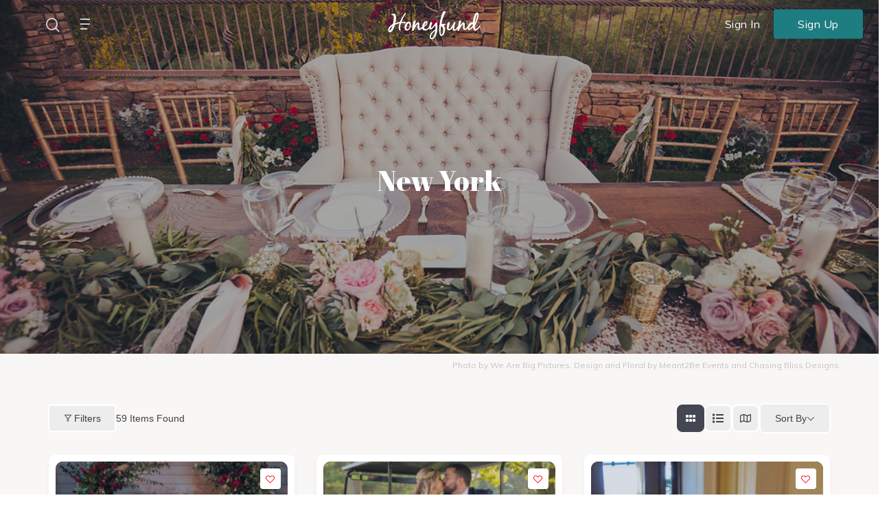

--- FILE ---
content_type: text/html; charset=UTF-8
request_url: https://www.honeyfund.com/blog/single-location/newyork/?directory_type=general
body_size: 40139
content:
<!DOCTYPE html>

<html lang="en-US" class="no-js">
<head>
	
	<meta charset="UTF-8">
	
	<meta name="viewport" content="width=device-width, initial-scale=1, maximum-scale=1, user-scalable=0" /><meta name='robots' content='index, follow, max-image-preview:large, max-snippet:-1, max-video-preview:-1' />
	<style>img:is([sizes="auto" i], [sizes^="auto," i]) { contain-intrinsic-size: 3000px 1500px }</style>
	   <script>
   if (window.location.hostname === 'blog.honeyfund.com') {
       const newUrl = 'https://www.honeyfund.com/blog' + window.location.pathname + window.location.search;
       window.location.replace(newUrl);
   }
   </script>
   
	<!-- This site is optimized with the Yoast SEO plugin v26.3 - https://yoast.com/wordpress/plugins/seo/ -->
	<title>New York Archives  - Honeyfund Blog</title>
	<link rel="canonical" href="https://www.honeyfund.com/blog/single-location/newyork/" />
	<meta property="og:locale" content="en_US" />
	<meta property="og:type" content="article" />
	<meta property="og:title" content="New York Archives  - Honeyfund Blog" />
	<meta property="og:url" content="https://www.honeyfund.com/blog/single-location/newyork/" />
	<meta property="og:site_name" content="Honeyfund Blog" />
	<meta property="article:publisher" content="https://www.facebook.com/honeyfund" />
	<meta property="article:modified_time" content="2025-01-08T20:21:49+00:00" />
	<meta property="og:image" content="https://cdn-blog.honeyfund.com/wp-content/uploads/2022/12/hf_logo_darkblue.jpg" />
	<meta name="twitter:label1" content="Est. reading time" />
	<meta name="twitter:data1" content="1 minute" />
	<script type="application/ld+json" class="yoast-schema-graph">{"@context":"https://schema.org","@graph":[{"@type":"WebPage","@id":"https://www.honeyfund.com/blog/single-location/","url":"https://www.honeyfund.com/blog/single-location/","name":"Single Location - Honeyfund Blog","isPartOf":{"@id":"https://www.honeyfund.com/blog/#website"},"datePublished":"2020-04-21T21:20:01+00:00","dateModified":"2025-01-08T20:21:49+00:00","breadcrumb":{"@id":"https://www.honeyfund.com/blog/single-location/#breadcrumb"},"inLanguage":"en-US","potentialAction":[{"@type":"ReadAction","target":["https://www.honeyfund.com/blog/single-location/"]}]},{"@type":"BreadcrumbList","@id":"https://www.honeyfund.com/blog/single-location/#breadcrumb","itemListElement":[{"@type":"ListItem","position":1,"name":"Home","item":"https://www.honeyfund.com/blog/"},{"@type":"ListItem","position":2,"name":"Single Location"}]},{"@type":"WebSite","@id":"https://www.honeyfund.com/blog/#website","url":"https://www.honeyfund.com/blog/","name":"Honeyfund Blog","description":"Wedding, honeymoon, and cash gift tips and etiquette","potentialAction":[{"@type":"SearchAction","target":{"@type":"EntryPoint","urlTemplate":"https://www.honeyfund.com/blog/?s={search_term_string}"},"query-input":{"@type":"PropertyValueSpecification","valueRequired":true,"valueName":"search_term_string"}}],"inLanguage":"en-US"}]}</script>
	<!-- / Yoast SEO plugin. -->


<link rel='dns-prefetch' href='//www.honeyfund.com' />
<link rel='dns-prefetch' href='//fonts.googleapis.com' />
<link rel="alternate" type="application/rss+xml" title="Honeyfund Blog &raquo; Feed" href="https://www.honeyfund.com/blog/feed/" />
<link rel="alternate" type="application/rss+xml" title="Honeyfund Blog &raquo; Comments Feed" href="https://www.honeyfund.com/blog/comments/feed/" />
<script type="text/javascript">
/* <![CDATA[ */
window._wpemojiSettings = {"baseUrl":"https:\/\/s.w.org\/images\/core\/emoji\/16.0.1\/72x72\/","ext":".png","svgUrl":"https:\/\/s.w.org\/images\/core\/emoji\/16.0.1\/svg\/","svgExt":".svg","source":{"concatemoji":"https:\/\/www.honeyfund.com\/blog\/wp-includes\/js\/wp-emoji-release.min.js?ver=6.8.3"}};
/*! This file is auto-generated */
!function(s,n){var o,i,e;function c(e){try{var t={supportTests:e,timestamp:(new Date).valueOf()};sessionStorage.setItem(o,JSON.stringify(t))}catch(e){}}function p(e,t,n){e.clearRect(0,0,e.canvas.width,e.canvas.height),e.fillText(t,0,0);var t=new Uint32Array(e.getImageData(0,0,e.canvas.width,e.canvas.height).data),a=(e.clearRect(0,0,e.canvas.width,e.canvas.height),e.fillText(n,0,0),new Uint32Array(e.getImageData(0,0,e.canvas.width,e.canvas.height).data));return t.every(function(e,t){return e===a[t]})}function u(e,t){e.clearRect(0,0,e.canvas.width,e.canvas.height),e.fillText(t,0,0);for(var n=e.getImageData(16,16,1,1),a=0;a<n.data.length;a++)if(0!==n.data[a])return!1;return!0}function f(e,t,n,a){switch(t){case"flag":return n(e,"\ud83c\udff3\ufe0f\u200d\u26a7\ufe0f","\ud83c\udff3\ufe0f\u200b\u26a7\ufe0f")?!1:!n(e,"\ud83c\udde8\ud83c\uddf6","\ud83c\udde8\u200b\ud83c\uddf6")&&!n(e,"\ud83c\udff4\udb40\udc67\udb40\udc62\udb40\udc65\udb40\udc6e\udb40\udc67\udb40\udc7f","\ud83c\udff4\u200b\udb40\udc67\u200b\udb40\udc62\u200b\udb40\udc65\u200b\udb40\udc6e\u200b\udb40\udc67\u200b\udb40\udc7f");case"emoji":return!a(e,"\ud83e\udedf")}return!1}function g(e,t,n,a){var r="undefined"!=typeof WorkerGlobalScope&&self instanceof WorkerGlobalScope?new OffscreenCanvas(300,150):s.createElement("canvas"),o=r.getContext("2d",{willReadFrequently:!0}),i=(o.textBaseline="top",o.font="600 32px Arial",{});return e.forEach(function(e){i[e]=t(o,e,n,a)}),i}function t(e){var t=s.createElement("script");t.src=e,t.defer=!0,s.head.appendChild(t)}"undefined"!=typeof Promise&&(o="wpEmojiSettingsSupports",i=["flag","emoji"],n.supports={everything:!0,everythingExceptFlag:!0},e=new Promise(function(e){s.addEventListener("DOMContentLoaded",e,{once:!0})}),new Promise(function(t){var n=function(){try{var e=JSON.parse(sessionStorage.getItem(o));if("object"==typeof e&&"number"==typeof e.timestamp&&(new Date).valueOf()<e.timestamp+604800&&"object"==typeof e.supportTests)return e.supportTests}catch(e){}return null}();if(!n){if("undefined"!=typeof Worker&&"undefined"!=typeof OffscreenCanvas&&"undefined"!=typeof URL&&URL.createObjectURL&&"undefined"!=typeof Blob)try{var e="postMessage("+g.toString()+"("+[JSON.stringify(i),f.toString(),p.toString(),u.toString()].join(",")+"));",a=new Blob([e],{type:"text/javascript"}),r=new Worker(URL.createObjectURL(a),{name:"wpTestEmojiSupports"});return void(r.onmessage=function(e){c(n=e.data),r.terminate(),t(n)})}catch(e){}c(n=g(i,f,p,u))}t(n)}).then(function(e){for(var t in e)n.supports[t]=e[t],n.supports.everything=n.supports.everything&&n.supports[t],"flag"!==t&&(n.supports.everythingExceptFlag=n.supports.everythingExceptFlag&&n.supports[t]);n.supports.everythingExceptFlag=n.supports.everythingExceptFlag&&!n.supports.flag,n.DOMReady=!1,n.readyCallback=function(){n.DOMReady=!0}}).then(function(){return e}).then(function(){var e;n.supports.everything||(n.readyCallback(),(e=n.source||{}).concatemoji?t(e.concatemoji):e.wpemoji&&e.twemoji&&(t(e.twemoji),t(e.wpemoji)))}))}((window,document),window._wpemojiSettings);
/* ]]> */
</script>
<link rel='stylesheet' id='sbi_styles-css' href='https://www.honeyfund.com/blog/wp-content/plugins/instagram-feed/css/sbi-styles.min.css?ver=6.10.0' type='text/css' media='all' />
<style id='wp-emoji-styles-inline-css' type='text/css'>

	img.wp-smiley, img.emoji {
		display: inline !important;
		border: none !important;
		box-shadow: none !important;
		height: 1em !important;
		width: 1em !important;
		margin: 0 0.07em !important;
		vertical-align: -0.1em !important;
		background: none !important;
		padding: 0 !important;
	}
</style>
<link rel='stylesheet' id='wp-block-library-css' href='https://www.honeyfund.com/blog/wp-includes/css/dist/block-library/style.min.css?ver=6.8.3' type='text/css' media='all' />
<style id='classic-theme-styles-inline-css' type='text/css'>
/*! This file is auto-generated */
.wp-block-button__link{color:#fff;background-color:#32373c;border-radius:9999px;box-shadow:none;text-decoration:none;padding:calc(.667em + 2px) calc(1.333em + 2px);font-size:1.125em}.wp-block-file__button{background:#32373c;color:#fff;text-decoration:none}
</style>
<link rel='stylesheet' id='directorist-account-button-style-css' href='https://www.honeyfund.com/blog/wp-content/plugins/directorist/blocks/build/account-button/style-index.css?ver=1.0.0' type='text/css' media='all' />
<style id='directorist-search-modal-style-inline-css' type='text/css'>
.dspb-container,.dspb-container-fluid{width:100%;padding-right:var(--bs-gutter-x, 0.75rem);padding-left:var(--bs-gutter-x, 0.75rem);margin-right:auto;margin-left:auto}@media(min-width: 576px){.dspb-container,.dspb-container-sm{max-width:540px}}@media(min-width: 768px){.dspb-container,.dspb-container-md,.dspb-container-sm{max-width:720px}}@media(min-width: 992px){.dspb-container,.dspb-container-lg,.dspb-container-md,.dspb-container-sm{max-width:960px}}@media(min-width: 1200px){.dspb-container,.dspb-container-lg,.dspb-container-md,.dspb-container-sm,.dspb-container-xl{max-width:1140px}}@media(min-width: 1400px){.dspb-container,.dspb-container-lg,.dspb-container-md,.dspb-container-sm,.dspb-container-xl,.dspb-container-xxl{max-width:1320px}}.dspb-row{--bs-gutter-x: 1.5rem;--bs-gutter-y: 0;display:-webkit-box;display:-webkit-flex;display:-ms-flexbox;display:flex;-webkit-flex-wrap:wrap;-ms-flex-wrap:wrap;flex-wrap:wrap;margin-top:calc(var(--bs-gutter-y)*-1);margin-right:calc(var(--bs-gutter-x)*-0.5);margin-left:calc(var(--bs-gutter-x)*-0.5)}.dspb-row>*{width:100%}.directorist-search-popup-block{display:-webkit-inline-box;display:-webkit-inline-flex;display:-ms-inline-flexbox;display:inline-flex;-webkit-box-align:center;-webkit-align-items:center;-ms-flex-align:center;align-items:center}.directorist-search-popup-block__popup:not(.responsive-true){position:fixed;top:0;left:0;width:100%;height:auto;-webkit-transition:all .3s ease-in-out;transition:all .3s ease-in-out;-webkit-transform:translate(0, -50%) scaleY(0);transform:translate(0, -50%) scaleY(0);opacity:0;visibility:hidden;z-index:1031;background-color:var(--directorist-color-white);-webkit-box-shadow:0 5px 10px rgba(143,142,159,.1);box-shadow:0 5px 10px rgba(143,142,159,.1)}.directorist-search-popup-block__popup:not(.responsive-true).show{-webkit-transform:translate(0, 0) scaleY(1);transform:translate(0, 0) scaleY(1);opacity:1;visibility:visible}@media only screen and (max-width: 575px){.directorist-search-popup-block__popup.responsive-true .directorist-search-form-action__modal{display:none}}.directorist-search-popup-block__form{max-height:400px;overflow-y:auto;overflow-x:hidden;display:-webkit-box;display:-webkit-flex;display:-ms-flexbox;display:flex;padding:30px;margin-bottom:30px;scrollbar-width:thin;scrollbar-color:var(--directorist-color-border) var(--directorist-color-white)}@media only screen and (max-width: 767px){.directorist-search-popup-block__form{padding:30px 0 0}}@media only screen and (max-width: 575px){.directorist-search-popup-block__form{padding:30px 30px 0 6px}}.directorist-search-popup-block__form::-webkit-scrollbar{width:11px}.directorist-search-popup-block__form::-webkit-scrollbar-track{background:var(--directorist-color-white)}.directorist-search-popup-block__form::-webkit-scrollbar-thumb{background-color:var(--directorist-color-border);border-radius:6px;border:3px solid var(--directorist-color-white)}.directorist-search-popup-block__form-close{position:fixed;top:35px;right:50px;border:none;opacity:1;cursor:pointer;-webkit-transition:.3s ease-in-out;transition:.3s ease-in-out;z-index:99999;line-height:.8;display:-webkit-box;display:-webkit-flex;display:-ms-flexbox;display:flex;-webkit-box-align:center;-webkit-align-items:center;-ms-flex-align:center;align-items:center;-webkit-box-pack:center;-webkit-justify-content:center;-ms-flex-pack:center;justify-content:center;width:30px;height:30px;border-radius:50%;background-color:rgba(var(--directorist-color-danger-rgb), 0.15);-webkit-transition:.2s ease-in-out;transition:.2s ease-in-out}.directorist-search-popup-block__form-close .directorist-icon-mask:after{background-color:var(--directorist-color-danger)}@media only screen and (max-width: 767px){.directorist-search-popup-block__form-close{top:50px;right:15px}}@media only screen and (max-width: 575px){.directorist-search-popup-block__form-close{display:none}}.directorist-search-popup-block__overlay{position:fixed;top:0;left:0;width:100%;height:0;background-color:rgba(var(--directorist-color-dark-rgb), 0.2);-webkit-transition:.3s;transition:.3s;opacity:0;z-index:-1}.directorist-search-popup-block__overlay.show{height:100%;opacity:1;visibility:visible;z-index:1030;overflow-y:hidden}.directorist-search-popup-block-hidden{overflow:hidden}.directorist-search-popup-block__button{cursor:pointer;display:-webkit-inline-box;display:-webkit-inline-flex;display:-ms-inline-flexbox;display:inline-flex;-webkit-box-align:center;-webkit-align-items:center;-ms-flex-align:center;align-items:center;gap:6px}@media only screen and (max-width: 600px){.directorist-search-popup-block__button{width:40px;height:40px;-webkit-box-pack:center;-webkit-justify-content:center;-ms-flex-pack:center;justify-content:center;border:1px solid var(--directorist-color-border);border-radius:50%}.directorist-search-popup-block__button:hover .directorist-icon-mask:after{background-color:currentColor}}.directorist-search-popup-block__button .directorist-icon-mask:after{background-color:var(--directorist-color-gray)}.directorist-search-popup-block .directorist-search-contents{padding:65px 0 10px;width:100%}@media only screen and (max-width: 575px){.directorist-search-popup-block .directorist-search-contents{padding:0}}@media only screen and (min-width: 783.99px){.admin-bar .dspb-search__popup{top:32px}}@media only screen and (max-width: 782.99px){.admin-bar .dspb-search__popup{top:46px}}.wp-block-button__link{cursor:pointer;display:inline-block;text-align:center;word-break:break-word;-webkit-box-sizing:border-box;box-sizing:border-box}.wp-block-button__link.aligncenter{text-align:center}.wp-block-button__link.alignright{text-align:right}:where(.wp-block-button__link){-webkit-box-shadow:none;box-shadow:none;text-decoration:none;border-radius:9999px;padding:calc(.667em + 2px) calc(1.333em + 2px)}.wp-block-directorist-account-block-directorist-account-block[style*=text-decoration] .wp-block-button__link{text-decoration:inherit}.wp-block-directorist-account-block-directorist-account-block.has-custom-width{max-width:none}.wp-block-directorist-account-block-directorist-account-block.has-custom-width .wp-block-button__link{width:100%}.wp-block-directorist-account-block-directorist-account-block.has-custom-font-size .wp-block-button__link{font-size:inherit}.wp-block-directorist-account-block-directorist-account-block.wp-block-button__width-25{width:calc(25% - var(--wp--style--block-gap, 0.5em)*.75)}.wp-block-directorist-account-block-directorist-account-block.wp-block-button__width-50{width:calc(50% - var(--wp--style--block-gap, 0.5em)*.5)}.wp-block-directorist-account-block-directorist-account-block.wp-block-button__width-75{width:calc(75% - var(--wp--style--block-gap, 0.5em)*.25)}.wp-block-directorist-account-block-directorist-account-block.wp-block-button__width-100{width:100%;-webkit-flex-basis:100%;-ms-flex-preferred-size:100%;flex-basis:100%}.wp-block-directorist-account-block-directorist-account-block.is-style-squared,.wp-block-directorist-account-block-directorist-account-block__link.wp-block-directorist-account-block-directorist-account-block.is-style-squared{border-radius:0}.wp-block-directorist-account-block-directorist-account-block.no-border-radius,.wp-block-button__link.no-border-radius{border-radius:0 !important}:root :where(.wp-block-directorist-account-block-directorist-account-block.is-style-outline>.wp-block-button__link),:root :where(.wp-block-directorist-account-block-directorist-account-block .wp-block-button__link.is-style-outline){border:2px solid currentColor;padding:.667em 1.333em}:root :where(.wp-block-directorist-account-block-directorist-account-block.is-style-outline>.wp-block-button__link:not(.has-text-color)),:root :where(.wp-block-directorist-account-block-directorist-account-block .wp-block-button__link.is-style-outline:not(.has-text-color)){color:currentColor}:root :where(.wp-block-directorist-account-block-directorist-account-block.is-style-outline>.wp-block-button__link:not(.has-background)),:root :where(.wp-block-directorist-account-block-directorist-account-block .wp-block-button__link.is-style-outline:not(.has-background)){background-color:rgba(0,0,0,0);background-image:none}

</style>
<link rel='stylesheet' id='directorist-select2-style-css' href='https://www.honeyfund.com/blog/wp-content/plugins/directorist/assets/vendor-css/select2.min.css?ver=8.5.3' type='text/css' media='all' />
<link rel='stylesheet' id='directorist-ez-media-uploader-style-css' href='https://www.honeyfund.com/blog/wp-content/plugins/directorist/assets/vendor-css/ez-media-uploader.min.css?ver=8.5.3' type='text/css' media='all' />
<link rel='stylesheet' id='directorist-swiper-style-css' href='https://www.honeyfund.com/blog/wp-content/plugins/directorist/assets/vendor-css/swiper.min.css?ver=8.5.3' type='text/css' media='all' />
<link rel='stylesheet' id='directorist-sweetalert-style-css' href='https://www.honeyfund.com/blog/wp-content/plugins/directorist/assets/vendor-css/sweetalert.min.css?ver=8.5.3' type='text/css' media='all' />
<link rel='stylesheet' id='directorist-main-style-css' href='https://www.honeyfund.com/blog/wp-content/plugins/directorist/assets/css/public-main.min.css?ver=8.5.3' type='text/css' media='all' />
<style id='directorist-main-style-inline-css' type='text/css'>
:root{--directorist-color-primary:#444752;--directorist-color-primary-rgb:68,71,82;--directorist-color-secondary:#F2F3F5;--directorist-color-secondary-rgb:242,243,245;--directorist-color-dark:#000;--directorist-color-dark-rgb:0,0,0;--directorist-color-success:#28A800;--directorist-color-success-rgb:40,168,0;--directorist-color-info:#2c99ff;--directorist-color-info-rgb:44,153,255;--directorist-color-warning:#f28100;--directorist-color-warning-rgb:242,129,0;--directorist-color-danger:#f80718;--directorist-color-danger-rgb:248,7,24;--directorist-color-white:#fff;--directorist-color-white-rgb:255,255,255;--directorist-color-body:#404040;--directorist-color-gray:#bcbcbc;--directorist-color-gray-rgb:188,188,188;--directorist-color-gray-hover:#BCBCBC;--directorist-color-light:#ededed;--directorist-color-light-hover:#fff;--directorist-color-light-gray:#808080;--directorist-color-light-gray-rgb:237,237,237;--directorist-color-deep-gray:#808080;--directorist-color-bg-gray:#f4f4f4;--directorist-color-bg-light-gray:#F4F5F6;--directorist-color-bg-light:#EDEDED;--directorist-color-placeholder:#6c757d;--directorist-color-overlay:rgba(var(--directorist-color-dark-rgb),.5);--directorist-color-overlay-normal:rgba(var(--directorist-color-dark-rgb),.2);--directorist-color-border:#e9e9e9;--directorist-color-border-light:#f5f5f5;--directorist-color-border-gray:#d9d9d9;--directorist-box-shadow:0 4px 6px rgba(0,0,0,.04);--directorist-box-shadow-sm:0 2px 5px rgba(0,0,0,.05);--directorist-color-open-badge:#32cc6f;--directorist-color-closed-badge:#e23636;--directorist-color-featured-badge:#fa8b0c;--directorist-color-popular-badge:#f51957;--directorist-color-new-badge:#122069;--directorist-color-marker-shape:#444752;--directorist-color-marker-icon:#fff;--directorist-color-marker-shape-rgb:68,71,82;--directorist-fw-regular:400;--directorist-fw-medium:500;--directorist-fw-semiBold:600;--directorist-fw-bold:700;--directorist-border-radius-xs:8px;--directorist-border-radius-sm:10px;--directorist-border-radius-md:12px;--directorist-border-radius-lg:16px;--directorist-color-btn:var(--directorist-color-primary);--directorist-color-btn-hover:rgba(var(--directorist-color-primary-rgb),.80);--directorist-color-btn-border:var(--directorist-color-primary);--directorist-color-btn-primary:#fff;--directorist-color-btn-primary-rgb:68,71,82;--directorist-color-btn-primary-bg:#444752;--directorist-color-btn-primary-border:#444752;--directorist-color-btn-secondary:#404040;--directorist-color-btn-secondary-rgb:242,243,245;--directorist-color-btn-secondary-bg:#f2f3f5;--directorist-color-btn-secondary-border:#f2f3f5;--directorist-color-star:var(--directorist-color-warning);--gallery-crop-width:600px;--gallery-crop-height:600px}.pricing .price_action .price_action--btn,#directorist.atbd_wrapper .btn-primary,.default-ad-search .submit_btn .btn-default,.atbd_content_active #directorist.atbd_wrapper.dashboard_area .user_pro_img_area .user_img .choose_btn #upload_pro_pic,#directorist.atbd_wrapper .at-modal .at-modal-close,.atbdp_login_form_shortcode #loginform p input[type=submit],.atbd_manage_fees_wrapper .table tr .action p .btn-block,#directorist.atbd_wrapper #atbdp-checkout-form #atbdp_checkout_submit_btn,#directorist.atbd_wrapper .ezmu__btn,.default-ad-search .submit_btn .btn-primary,.directorist-content-active .widget.atbd_widget .directorist .btn,.directorist-btn.directorist-btn-dark,.atbd-add-payment-method form .atbd-save-card,#bhCopyTime,#bhAddNew,.directorist-content-active .widget.atbd_widget .atbd_author_info_widget .btn{color:var(--directorist-color-white)}.pricing .price_action .price_action--btn:hover,#directorist.atbd_wrapper .btn-primary:hover,.default-ad-search .submit_btn .btn-default:hover,.atbd_content_active #directorist.atbd_wrapper.dashboard_area .user_pro_img_area .user_img .choose_btn #upload_pro_pic:hover,#directorist.atbd_wrapper .at-modal .at-modal-close:hover,.atbdp_login_form_shortcode #loginform p input[type=submit]:hover,.atbd_manage_fees_wrapper .table tr .action p .btn-block:hover,#directorist.atbd_wrapper #atbdp-checkout-form #atbdp_checkout_submit_btn:hover,#directorist.atbd_wrapper .ezmu__btn:hover,.default-ad-search .submit_btn .btn-primary:hover,.directorist-content-active .widget.atbd_widget .directorist .btn:hover,.directorist-btn.directorist-btn-dark:hover,.atbd-add-payment-method form .atbd-save-card:hover,#bhCopyTime:hover,#bhAddNew:hover,.bdb-select-hours .bdb-remove:hover,.directorist-content-active .widget.atbd_widget .atbd_author_info_widget .btn:hover{color:var(--directorist-color-white)}.pricing .price_action .price_action--btn,#directorist.atbd_wrapper .btn-primary,.default-ad-search .submit_btn .btn-default,.atbd_content_active #directorist.atbd_wrapper.dashboard_area .user_pro_img_area .user_img .choose_btn #upload_pro_pic,#directorist.atbd_wrapper .at-modal .at-modal-close,.atbdp_login_form_shortcode #loginform p input[type=submit],.atbd_manage_fees_wrapper .table tr .action p .btn-block,#directorist.atbd_wrapper .ezmu__btn,.default-ad-search .submit_btn .btn-primary .directorist-content-active .widget.atbd_widget .directorist .btn,.directorist-btn.directorist-btn-dark,.atbd-add-payment-method form .atbd-save-card,#bhCopyTime,#bhAddNew,.bdb-select-hours .bdb-remove,.directorist-content-active .widget.atbd_widget .atbd_author_info_widget .btn{background:var(--directorist-color-btn-primary-bg)}.pricing .price_action .price_action--btn:hover,#directorist.atbd_wrapper .btn-primary:hover,#directorist.atbd_wrapper .at-modal .at-modal-close:hover,.default-ad-search .submit_btn .btn-default:hover,.atbd_content_active #directorist.atbd_wrapper.dashboard_area .user_pro_img_area .user_img .choose_btn #upload_pro_pic:hover,.atbdp_login_form_shortcode #loginform p input[type=submit]:hover,#directorist.atbd_wrapper .ezmu__btn:hover,.default-ad-search .submit_btn .btn-primary:hover,.directorist-content-active .widget.atbd_widget .directorist .btn:hover,.directorist-btn.directorist-btn-dark:hover,.atbd-add-payment-method form .atbd-save-card:hover,#bhCopyTime:hover,#bhAddNew:hover,.bdb-select-hours .bdb-remove:hover,.directorist-content-active .widget.atbd_widget .atbd_author_info_widget .btn:hover{background:var(--directorist-color-btn-hover)}#directorist.atbd_wrapper .btn-primary,.default-ad-search .submit_btn .btn-default,.atbdp_login_form_shortcode #loginform p input[type=submit],.default-ad-search .submit_btn .btn-primary,.directorist-content-active .widget.atbd_widget .directorist .btn,.atbd-add-payment-method form .atbd-save-card,.directorist-content-active .widget.atbd_widget .atbd_author_info_widget .btn{border-color:var(--directorist-color-btn-border)}#directorist.atbd_wrapper .btn-primary:hover,.default-ad-search .submit_btn .btn-default:hover,.atbdp_login_form_shortcode #loginform p input[type=submit]:hover,.default-ad-search .submit_btn .btn-primary:hover,.directorist-content-active .widget.atbd_widget .directorist .btn:hover,.atbd-add-payment-method form .atbd-save-card:hover,.directorist-content-active .widget.atbd_widget .atbd_author_info_widget .btn:hover{border-color:var(--directorist-color-primary)}.ads-advanced .price-frequency .pf-btn input:checked+span,.atbdpr-range .ui-slider-horizontal .ui-slider-range,.custom-control .custom-control-input:checked~.check--select,#directorist.atbd_wrapper .pagination .nav-links .current,.atbd_director_social_wrap a,.widget.atbd_widget[id^=bd] .atbd_author_info_widget .directorist-author-social li a,.widget.atbd_widget[id^=dcl] .atbd_author_info_widget .directorist-author-social li a,.atbd_content_active #directorist.atbd_wrapper .widget.atbd_widget .atbdp.atbdp-widget-tags ul li a:hover{background:var(--directorist-color-primary)!important}.ads-advanced .price-frequency .pf-btn input:checked+span,.directorist-content-active .directorist-type-nav__list .directorist-type-nav__list__current .directorist-type-nav__link,.atbdpr-range .ui-slider-horizontal .ui-slider-handle,.custom-control .custom-control-input:checked~.check--select,.custom-control .custom-control-input:checked~.radio--select,#atpp-plan-change-modal .atm-contents-inner .dcl_pricing_plan input:checked+label:before,#dwpp-plan-renew-modal .atm-contents-inner .dcl_pricing_plan input:checked+label:before{border-color:var(--directorist-color-primary)}.atbd_map_shape{background:var(--directorist-color-marker-shape)!important}.map-icon-label i,.atbd_map_shape>span{color:var(--directorist-color-marker-icon)!important}
:root{--directorist-color-primary:#444752;--directorist-color-primary-rgb:68,71,82;--directorist-color-secondary:#F2F3F5;--directorist-color-secondary-rgb:242,243,245;--directorist-color-dark:#000;--directorist-color-dark-rgb:0,0,0;--directorist-color-success:#28A800;--directorist-color-success-rgb:40,168,0;--directorist-color-info:#2c99ff;--directorist-color-info-rgb:44,153,255;--directorist-color-warning:#f28100;--directorist-color-warning-rgb:242,129,0;--directorist-color-danger:#f80718;--directorist-color-danger-rgb:248,7,24;--directorist-color-white:#fff;--directorist-color-white-rgb:255,255,255;--directorist-color-body:#404040;--directorist-color-gray:#bcbcbc;--directorist-color-gray-rgb:188,188,188;--directorist-color-gray-hover:#BCBCBC;--directorist-color-light:#ededed;--directorist-color-light-hover:#fff;--directorist-color-light-gray:#808080;--directorist-color-light-gray-rgb:237,237,237;--directorist-color-deep-gray:#808080;--directorist-color-bg-gray:#f4f4f4;--directorist-color-bg-light-gray:#F4F5F6;--directorist-color-bg-light:#EDEDED;--directorist-color-placeholder:#6c757d;--directorist-color-overlay:rgba(var(--directorist-color-dark-rgb),.5);--directorist-color-overlay-normal:rgba(var(--directorist-color-dark-rgb),.2);--directorist-color-border:#e9e9e9;--directorist-color-border-light:#f5f5f5;--directorist-color-border-gray:#d9d9d9;--directorist-box-shadow:0 4px 6px rgba(0,0,0,.04);--directorist-box-shadow-sm:0 2px 5px rgba(0,0,0,.05);--directorist-color-open-badge:#32cc6f;--directorist-color-closed-badge:#e23636;--directorist-color-featured-badge:#fa8b0c;--directorist-color-popular-badge:#f51957;--directorist-color-new-badge:#122069;--directorist-color-marker-shape:#444752;--directorist-color-marker-icon:#fff;--directorist-color-marker-shape-rgb:68,71,82;--directorist-fw-regular:400;--directorist-fw-medium:500;--directorist-fw-semiBold:600;--directorist-fw-bold:700;--directorist-border-radius-xs:8px;--directorist-border-radius-sm:10px;--directorist-border-radius-md:12px;--directorist-border-radius-lg:16px;--directorist-color-btn:var(--directorist-color-primary);--directorist-color-btn-hover:rgba(var(--directorist-color-primary-rgb),.80);--directorist-color-btn-border:var(--directorist-color-primary);--directorist-color-btn-primary:#fff;--directorist-color-btn-primary-rgb:68,71,82;--directorist-color-btn-primary-bg:#444752;--directorist-color-btn-primary-border:#444752;--directorist-color-btn-secondary:#404040;--directorist-color-btn-secondary-rgb:242,243,245;--directorist-color-btn-secondary-bg:#f2f3f5;--directorist-color-btn-secondary-border:#f2f3f5;--directorist-color-star:var(--directorist-color-warning);--gallery-crop-width:600px;--gallery-crop-height:600px}.pricing .price_action .price_action--btn,#directorist.atbd_wrapper .btn-primary,.default-ad-search .submit_btn .btn-default,.atbd_content_active #directorist.atbd_wrapper.dashboard_area .user_pro_img_area .user_img .choose_btn #upload_pro_pic,#directorist.atbd_wrapper .at-modal .at-modal-close,.atbdp_login_form_shortcode #loginform p input[type=submit],.atbd_manage_fees_wrapper .table tr .action p .btn-block,#directorist.atbd_wrapper #atbdp-checkout-form #atbdp_checkout_submit_btn,#directorist.atbd_wrapper .ezmu__btn,.default-ad-search .submit_btn .btn-primary,.directorist-content-active .widget.atbd_widget .directorist .btn,.directorist-btn.directorist-btn-dark,.atbd-add-payment-method form .atbd-save-card,#bhCopyTime,#bhAddNew,.directorist-content-active .widget.atbd_widget .atbd_author_info_widget .btn{color:var(--directorist-color-white)}.pricing .price_action .price_action--btn:hover,#directorist.atbd_wrapper .btn-primary:hover,.default-ad-search .submit_btn .btn-default:hover,.atbd_content_active #directorist.atbd_wrapper.dashboard_area .user_pro_img_area .user_img .choose_btn #upload_pro_pic:hover,#directorist.atbd_wrapper .at-modal .at-modal-close:hover,.atbdp_login_form_shortcode #loginform p input[type=submit]:hover,.atbd_manage_fees_wrapper .table tr .action p .btn-block:hover,#directorist.atbd_wrapper #atbdp-checkout-form #atbdp_checkout_submit_btn:hover,#directorist.atbd_wrapper .ezmu__btn:hover,.default-ad-search .submit_btn .btn-primary:hover,.directorist-content-active .widget.atbd_widget .directorist .btn:hover,.directorist-btn.directorist-btn-dark:hover,.atbd-add-payment-method form .atbd-save-card:hover,#bhCopyTime:hover,#bhAddNew:hover,.bdb-select-hours .bdb-remove:hover,.directorist-content-active .widget.atbd_widget .atbd_author_info_widget .btn:hover{color:var(--directorist-color-white)}.pricing .price_action .price_action--btn,#directorist.atbd_wrapper .btn-primary,.default-ad-search .submit_btn .btn-default,.atbd_content_active #directorist.atbd_wrapper.dashboard_area .user_pro_img_area .user_img .choose_btn #upload_pro_pic,#directorist.atbd_wrapper .at-modal .at-modal-close,.atbdp_login_form_shortcode #loginform p input[type=submit],.atbd_manage_fees_wrapper .table tr .action p .btn-block,#directorist.atbd_wrapper .ezmu__btn,.default-ad-search .submit_btn .btn-primary .directorist-content-active .widget.atbd_widget .directorist .btn,.directorist-btn.directorist-btn-dark,.atbd-add-payment-method form .atbd-save-card,#bhCopyTime,#bhAddNew,.bdb-select-hours .bdb-remove,.directorist-content-active .widget.atbd_widget .atbd_author_info_widget .btn{background:var(--directorist-color-btn-primary-bg)}.pricing .price_action .price_action--btn:hover,#directorist.atbd_wrapper .btn-primary:hover,#directorist.atbd_wrapper .at-modal .at-modal-close:hover,.default-ad-search .submit_btn .btn-default:hover,.atbd_content_active #directorist.atbd_wrapper.dashboard_area .user_pro_img_area .user_img .choose_btn #upload_pro_pic:hover,.atbdp_login_form_shortcode #loginform p input[type=submit]:hover,#directorist.atbd_wrapper .ezmu__btn:hover,.default-ad-search .submit_btn .btn-primary:hover,.directorist-content-active .widget.atbd_widget .directorist .btn:hover,.directorist-btn.directorist-btn-dark:hover,.atbd-add-payment-method form .atbd-save-card:hover,#bhCopyTime:hover,#bhAddNew:hover,.bdb-select-hours .bdb-remove:hover,.directorist-content-active .widget.atbd_widget .atbd_author_info_widget .btn:hover{background:var(--directorist-color-btn-hover)}#directorist.atbd_wrapper .btn-primary,.default-ad-search .submit_btn .btn-default,.atbdp_login_form_shortcode #loginform p input[type=submit],.default-ad-search .submit_btn .btn-primary,.directorist-content-active .widget.atbd_widget .directorist .btn,.atbd-add-payment-method form .atbd-save-card,.directorist-content-active .widget.atbd_widget .atbd_author_info_widget .btn{border-color:var(--directorist-color-btn-border)}#directorist.atbd_wrapper .btn-primary:hover,.default-ad-search .submit_btn .btn-default:hover,.atbdp_login_form_shortcode #loginform p input[type=submit]:hover,.default-ad-search .submit_btn .btn-primary:hover,.directorist-content-active .widget.atbd_widget .directorist .btn:hover,.atbd-add-payment-method form .atbd-save-card:hover,.directorist-content-active .widget.atbd_widget .atbd_author_info_widget .btn:hover{border-color:var(--directorist-color-primary)}.ads-advanced .price-frequency .pf-btn input:checked+span,.atbdpr-range .ui-slider-horizontal .ui-slider-range,.custom-control .custom-control-input:checked~.check--select,#directorist.atbd_wrapper .pagination .nav-links .current,.atbd_director_social_wrap a,.widget.atbd_widget[id^=bd] .atbd_author_info_widget .directorist-author-social li a,.widget.atbd_widget[id^=dcl] .atbd_author_info_widget .directorist-author-social li a,.atbd_content_active #directorist.atbd_wrapper .widget.atbd_widget .atbdp.atbdp-widget-tags ul li a:hover{background:var(--directorist-color-primary)!important}.ads-advanced .price-frequency .pf-btn input:checked+span,.directorist-content-active .directorist-type-nav__list .directorist-type-nav__list__current .directorist-type-nav__link,.atbdpr-range .ui-slider-horizontal .ui-slider-handle,.custom-control .custom-control-input:checked~.check--select,.custom-control .custom-control-input:checked~.radio--select,#atpp-plan-change-modal .atm-contents-inner .dcl_pricing_plan input:checked+label:before,#dwpp-plan-renew-modal .atm-contents-inner .dcl_pricing_plan input:checked+label:before{border-color:var(--directorist-color-primary)}.atbd_map_shape{background:var(--directorist-color-marker-shape)!important}.map-icon-label i,.atbd_map_shape>span{color:var(--directorist-color-marker-icon)!important}
</style>
<link rel='stylesheet' id='directorist-blocks-common-css' href='https://www.honeyfund.com/blog/wp-content/plugins/directorist/blocks/assets/index.css?ver=1' type='text/css' media='all' />
<style id='global-styles-inline-css' type='text/css'>
:root{--wp--preset--aspect-ratio--square: 1;--wp--preset--aspect-ratio--4-3: 4/3;--wp--preset--aspect-ratio--3-4: 3/4;--wp--preset--aspect-ratio--3-2: 3/2;--wp--preset--aspect-ratio--2-3: 2/3;--wp--preset--aspect-ratio--16-9: 16/9;--wp--preset--aspect-ratio--9-16: 9/16;--wp--preset--color--black: #000000;--wp--preset--color--cyan-bluish-gray: #abb8c3;--wp--preset--color--white: #ffffff;--wp--preset--color--pale-pink: #f78da7;--wp--preset--color--vivid-red: #cf2e2e;--wp--preset--color--luminous-vivid-orange: #ff6900;--wp--preset--color--luminous-vivid-amber: #fcb900;--wp--preset--color--light-green-cyan: #7bdcb5;--wp--preset--color--vivid-green-cyan: #00d084;--wp--preset--color--pale-cyan-blue: #8ed1fc;--wp--preset--color--vivid-cyan-blue: #0693e3;--wp--preset--color--vivid-purple: #9b51e0;--wp--preset--gradient--vivid-cyan-blue-to-vivid-purple: linear-gradient(135deg,rgba(6,147,227,1) 0%,rgb(155,81,224) 100%);--wp--preset--gradient--light-green-cyan-to-vivid-green-cyan: linear-gradient(135deg,rgb(122,220,180) 0%,rgb(0,208,130) 100%);--wp--preset--gradient--luminous-vivid-amber-to-luminous-vivid-orange: linear-gradient(135deg,rgba(252,185,0,1) 0%,rgba(255,105,0,1) 100%);--wp--preset--gradient--luminous-vivid-orange-to-vivid-red: linear-gradient(135deg,rgba(255,105,0,1) 0%,rgb(207,46,46) 100%);--wp--preset--gradient--very-light-gray-to-cyan-bluish-gray: linear-gradient(135deg,rgb(238,238,238) 0%,rgb(169,184,195) 100%);--wp--preset--gradient--cool-to-warm-spectrum: linear-gradient(135deg,rgb(74,234,220) 0%,rgb(151,120,209) 20%,rgb(207,42,186) 40%,rgb(238,44,130) 60%,rgb(251,105,98) 80%,rgb(254,248,76) 100%);--wp--preset--gradient--blush-light-purple: linear-gradient(135deg,rgb(255,206,236) 0%,rgb(152,150,240) 100%);--wp--preset--gradient--blush-bordeaux: linear-gradient(135deg,rgb(254,205,165) 0%,rgb(254,45,45) 50%,rgb(107,0,62) 100%);--wp--preset--gradient--luminous-dusk: linear-gradient(135deg,rgb(255,203,112) 0%,rgb(199,81,192) 50%,rgb(65,88,208) 100%);--wp--preset--gradient--pale-ocean: linear-gradient(135deg,rgb(255,245,203) 0%,rgb(182,227,212) 50%,rgb(51,167,181) 100%);--wp--preset--gradient--electric-grass: linear-gradient(135deg,rgb(202,248,128) 0%,rgb(113,206,126) 100%);--wp--preset--gradient--midnight: linear-gradient(135deg,rgb(2,3,129) 0%,rgb(40,116,252) 100%);--wp--preset--font-size--small: 13px;--wp--preset--font-size--medium: 20px;--wp--preset--font-size--large: 36px;--wp--preset--font-size--x-large: 42px;--wp--preset--spacing--20: 0.44rem;--wp--preset--spacing--30: 0.67rem;--wp--preset--spacing--40: 1rem;--wp--preset--spacing--50: 1.5rem;--wp--preset--spacing--60: 2.25rem;--wp--preset--spacing--70: 3.38rem;--wp--preset--spacing--80: 5.06rem;--wp--preset--shadow--natural: 6px 6px 9px rgba(0, 0, 0, 0.2);--wp--preset--shadow--deep: 12px 12px 50px rgba(0, 0, 0, 0.4);--wp--preset--shadow--sharp: 6px 6px 0px rgba(0, 0, 0, 0.2);--wp--preset--shadow--outlined: 6px 6px 0px -3px rgba(255, 255, 255, 1), 6px 6px rgba(0, 0, 0, 1);--wp--preset--shadow--crisp: 6px 6px 0px rgba(0, 0, 0, 1);}:where(.is-layout-flex){gap: 0.5em;}:where(.is-layout-grid){gap: 0.5em;}body .is-layout-flex{display: flex;}.is-layout-flex{flex-wrap: wrap;align-items: center;}.is-layout-flex > :is(*, div){margin: 0;}body .is-layout-grid{display: grid;}.is-layout-grid > :is(*, div){margin: 0;}:where(.wp-block-columns.is-layout-flex){gap: 2em;}:where(.wp-block-columns.is-layout-grid){gap: 2em;}:where(.wp-block-post-template.is-layout-flex){gap: 1.25em;}:where(.wp-block-post-template.is-layout-grid){gap: 1.25em;}.has-black-color{color: var(--wp--preset--color--black) !important;}.has-cyan-bluish-gray-color{color: var(--wp--preset--color--cyan-bluish-gray) !important;}.has-white-color{color: var(--wp--preset--color--white) !important;}.has-pale-pink-color{color: var(--wp--preset--color--pale-pink) !important;}.has-vivid-red-color{color: var(--wp--preset--color--vivid-red) !important;}.has-luminous-vivid-orange-color{color: var(--wp--preset--color--luminous-vivid-orange) !important;}.has-luminous-vivid-amber-color{color: var(--wp--preset--color--luminous-vivid-amber) !important;}.has-light-green-cyan-color{color: var(--wp--preset--color--light-green-cyan) !important;}.has-vivid-green-cyan-color{color: var(--wp--preset--color--vivid-green-cyan) !important;}.has-pale-cyan-blue-color{color: var(--wp--preset--color--pale-cyan-blue) !important;}.has-vivid-cyan-blue-color{color: var(--wp--preset--color--vivid-cyan-blue) !important;}.has-vivid-purple-color{color: var(--wp--preset--color--vivid-purple) !important;}.has-black-background-color{background-color: var(--wp--preset--color--black) !important;}.has-cyan-bluish-gray-background-color{background-color: var(--wp--preset--color--cyan-bluish-gray) !important;}.has-white-background-color{background-color: var(--wp--preset--color--white) !important;}.has-pale-pink-background-color{background-color: var(--wp--preset--color--pale-pink) !important;}.has-vivid-red-background-color{background-color: var(--wp--preset--color--vivid-red) !important;}.has-luminous-vivid-orange-background-color{background-color: var(--wp--preset--color--luminous-vivid-orange) !important;}.has-luminous-vivid-amber-background-color{background-color: var(--wp--preset--color--luminous-vivid-amber) !important;}.has-light-green-cyan-background-color{background-color: var(--wp--preset--color--light-green-cyan) !important;}.has-vivid-green-cyan-background-color{background-color: var(--wp--preset--color--vivid-green-cyan) !important;}.has-pale-cyan-blue-background-color{background-color: var(--wp--preset--color--pale-cyan-blue) !important;}.has-vivid-cyan-blue-background-color{background-color: var(--wp--preset--color--vivid-cyan-blue) !important;}.has-vivid-purple-background-color{background-color: var(--wp--preset--color--vivid-purple) !important;}.has-black-border-color{border-color: var(--wp--preset--color--black) !important;}.has-cyan-bluish-gray-border-color{border-color: var(--wp--preset--color--cyan-bluish-gray) !important;}.has-white-border-color{border-color: var(--wp--preset--color--white) !important;}.has-pale-pink-border-color{border-color: var(--wp--preset--color--pale-pink) !important;}.has-vivid-red-border-color{border-color: var(--wp--preset--color--vivid-red) !important;}.has-luminous-vivid-orange-border-color{border-color: var(--wp--preset--color--luminous-vivid-orange) !important;}.has-luminous-vivid-amber-border-color{border-color: var(--wp--preset--color--luminous-vivid-amber) !important;}.has-light-green-cyan-border-color{border-color: var(--wp--preset--color--light-green-cyan) !important;}.has-vivid-green-cyan-border-color{border-color: var(--wp--preset--color--vivid-green-cyan) !important;}.has-pale-cyan-blue-border-color{border-color: var(--wp--preset--color--pale-cyan-blue) !important;}.has-vivid-cyan-blue-border-color{border-color: var(--wp--preset--color--vivid-cyan-blue) !important;}.has-vivid-purple-border-color{border-color: var(--wp--preset--color--vivid-purple) !important;}.has-vivid-cyan-blue-to-vivid-purple-gradient-background{background: var(--wp--preset--gradient--vivid-cyan-blue-to-vivid-purple) !important;}.has-light-green-cyan-to-vivid-green-cyan-gradient-background{background: var(--wp--preset--gradient--light-green-cyan-to-vivid-green-cyan) !important;}.has-luminous-vivid-amber-to-luminous-vivid-orange-gradient-background{background: var(--wp--preset--gradient--luminous-vivid-amber-to-luminous-vivid-orange) !important;}.has-luminous-vivid-orange-to-vivid-red-gradient-background{background: var(--wp--preset--gradient--luminous-vivid-orange-to-vivid-red) !important;}.has-very-light-gray-to-cyan-bluish-gray-gradient-background{background: var(--wp--preset--gradient--very-light-gray-to-cyan-bluish-gray) !important;}.has-cool-to-warm-spectrum-gradient-background{background: var(--wp--preset--gradient--cool-to-warm-spectrum) !important;}.has-blush-light-purple-gradient-background{background: var(--wp--preset--gradient--blush-light-purple) !important;}.has-blush-bordeaux-gradient-background{background: var(--wp--preset--gradient--blush-bordeaux) !important;}.has-luminous-dusk-gradient-background{background: var(--wp--preset--gradient--luminous-dusk) !important;}.has-pale-ocean-gradient-background{background: var(--wp--preset--gradient--pale-ocean) !important;}.has-electric-grass-gradient-background{background: var(--wp--preset--gradient--electric-grass) !important;}.has-midnight-gradient-background{background: var(--wp--preset--gradient--midnight) !important;}.has-small-font-size{font-size: var(--wp--preset--font-size--small) !important;}.has-medium-font-size{font-size: var(--wp--preset--font-size--medium) !important;}.has-large-font-size{font-size: var(--wp--preset--font-size--large) !important;}.has-x-large-font-size{font-size: var(--wp--preset--font-size--x-large) !important;}
:where(.wp-block-post-template.is-layout-flex){gap: 1.25em;}:where(.wp-block-post-template.is-layout-grid){gap: 1.25em;}
:where(.wp-block-columns.is-layout-flex){gap: 2em;}:where(.wp-block-columns.is-layout-grid){gap: 2em;}
:root :where(.wp-block-pullquote){font-size: 1.5em;line-height: 1.6;}
</style>
<link rel='stylesheet' id='contact-form-7-css' href='https://www.honeyfund.com/blog/wp-content/plugins/contact-form-7/includes/css/styles.css?ver=6.1.3' type='text/css' media='all' />
<link rel='stylesheet' id='salient-social-css' href='https://www.honeyfund.com/blog/wp-content/plugins/salient-social/css/style.css?ver=1.0' type='text/css' media='all' />
<style id='salient-social-inline-css' type='text/css'>

  .sharing-default-minimal .nectar-love.loved,
  body .nectar-social[data-color-override="override"].fixed > a:before, 
  body .nectar-social[data-color-override="override"].fixed .nectar-social-inner a,
  .sharing-default-minimal .nectar-social[data-color-override="override"] .nectar-social-inner a:hover {
    background-color: #1d2953;
  }
  .nectar-social.hover .nectar-love.loved,
  .nectar-social.hover > .nectar-love-button a:hover,
  .nectar-social[data-color-override="override"].hover > div a:hover,
  #single-below-header .nectar-social[data-color-override="override"].hover > div a:hover,
  .nectar-social[data-color-override="override"].hover .share-btn:hover,
  .sharing-default-minimal .nectar-social[data-color-override="override"] .nectar-social-inner a {
    border-color: #1d2953;
  }
  #single-below-header .nectar-social.hover .nectar-love.loved i,
  #single-below-header .nectar-social.hover[data-color-override="override"] a:hover,
  #single-below-header .nectar-social.hover[data-color-override="override"] a:hover i,
  #single-below-header .nectar-social.hover .nectar-love-button a:hover i,
  .nectar-love:hover i,
  .hover .nectar-love:hover .total_loves,
  .nectar-love.loved i,
  .nectar-social.hover .nectar-love.loved .total_loves,
  .nectar-social.hover .share-btn:hover, 
  .nectar-social[data-color-override="override"].hover .nectar-social-inner a:hover,
  .nectar-social[data-color-override="override"].hover > div:hover span,
  .sharing-default-minimal .nectar-social[data-color-override="override"] .nectar-social-inner a:not(:hover) i,
  .sharing-default-minimal .nectar-social[data-color-override="override"] .nectar-social-inner a:not(:hover) {
    color: #1d2953;
  }
</style>
<link rel='stylesheet' id='font-awesome-css' href='https://www.honeyfund.com/blog/wp-content/themes/salient/css/font-awesome.min.css?ver=4.6.4' type='text/css' media='all' />
<link rel='stylesheet' id='main-styles-css' href='https://www.honeyfund.com/blog/wp-content/themes/salient/css/style.css?ver=10.5.3' type='text/css' media='all' />
<style id='main-styles-inline-css' type='text/css'>
html body[data-header-resize="1"] .container-wrap, html body[data-header-resize="0"] .container-wrap, body[data-header-format="left-header"][data-header-resize="0"] .container-wrap { padding-top: 0; }
</style>
<link rel='stylesheet' id='nectar-header-layout-centered-bottom-bar-css' href='https://www.honeyfund.com/blog/wp-content/themes/salient/css/header/header-layout-centered-bottom-bar.css?ver=10.5.3' type='text/css' media='all' />
<link rel='stylesheet' id='nectar-ocm-slide-out-right-hover-css' href='https://www.honeyfund.com/blog/wp-content/themes/salient/css/off-canvas/slide-out-right-hover.css?ver=10.5.3' type='text/css' media='all' />
<link rel='stylesheet' id='fancyBox-css' href='https://www.honeyfund.com/blog/wp-content/themes/salient/css/plugins/jquery.fancybox.css?ver=3.3.1' type='text/css' media='all' />
<link rel='stylesheet' id='nectar_default_font_open_sans-css' href='https://fonts.googleapis.com/css?family=Open+Sans%3A300%2C400%2C600%2C700&#038;subset=latin%2Clatin-ext' type='text/css' media='all' />
<link rel='stylesheet' id='responsive-css' href='https://www.honeyfund.com/blog/wp-content/themes/salient/css/responsive.css?ver=10.5.3' type='text/css' media='all' />
<link rel='stylesheet' id='salient-child-style-css' href='https://www.honeyfund.com/blog/wp-content/themes/salient-child/style.css?ver=10.5.3' type='text/css' media='all' />
<link rel='stylesheet' id='skin-material-css' href='https://www.honeyfund.com/blog/wp-content/themes/salient/css/skin-material.css?ver=10.5.3' type='text/css' media='all' />
<link rel='stylesheet' id='nectar-widget-posts-css' href='https://www.honeyfund.com/blog/wp-content/themes/salient/css/elements/widget-nectar-posts.css?ver=10.5.3' type='text/css' media='all' />
<link rel='stylesheet' id='tablepress-default-css' href='https://www.honeyfund.com/blog/wp-content/plugins/tablepress/css/build/default.css?ver=3.2.5' type='text/css' media='all' />
<link rel='stylesheet' id='js_composer_front-css' href='https://www.honeyfund.com/blog/wp-content/plugins/js_composer_salient/assets/css/js_composer.min.css?ver=5.7' type='text/css' media='all' />
<link rel='stylesheet' id='dynamic-css-css' href='https://www.honeyfund.com/blog/wp-content/themes/salient/css/salient-dynamic-styles.css?ver=19154' type='text/css' media='all' />
<style id='dynamic-css-inline-css' type='text/css'>
.no-rgba #header-space{display:none;}@media only screen and (max-width:999px){body #header-space[data-header-mobile-fixed="1"]{display:none;}#header-outer[data-mobile-fixed="false"]{position:absolute;}}@media only screen and (max-width:999px){body:not(.nectar-no-flex-height) #header-space[data-secondary-header-display="full"]:not([data-header-mobile-fixed="false"]){display:block!important;margin-bottom:-51px;}#header-space[data-secondary-header-display="full"][data-header-mobile-fixed="false"]{display:none;}}@media only screen and (min-width:1000px){#header-space{display:none;}.nectar-slider-wrap.first-section,.parallax_slider_outer.first-section,.full-width-content.first-section,.parallax_slider_outer.first-section .swiper-slide .content,.nectar-slider-wrap.first-section .swiper-slide .content,#page-header-bg,.nder-page-header,#page-header-wrap,.full-width-section.first-section{margin-top:0!important;}body #page-header-bg,body #page-header-wrap{height:147px;}body #search-outer{z-index:100000;}}@media only screen and (min-width:1000px){#page-header-wrap.fullscreen-header,#page-header-wrap.fullscreen-header #page-header-bg,html:not(.nectar-box-roll-loaded) .nectar-box-roll > #page-header-bg.fullscreen-header,.nectar_fullscreen_zoom_recent_projects,#nectar_fullscreen_rows:not(.afterLoaded) > div{height:100vh;}.wpb_row.vc_row-o-full-height.top-level,.wpb_row.vc_row-o-full-height.top-level > .col.span_12{min-height:100vh;}#page-header-bg[data-alignment-v="middle"] .span_6 .inner-wrap,#page-header-bg[data-alignment-v="top"] .span_6 .inner-wrap{padding-top:127px;}.nectar-slider-wrap[data-fullscreen="true"]:not(.loaded),.nectar-slider-wrap[data-fullscreen="true"]:not(.loaded) .swiper-container{height:calc(100vh + 2px)!important;}.admin-bar .nectar-slider-wrap[data-fullscreen="true"]:not(.loaded),.admin-bar .nectar-slider-wrap[data-fullscreen="true"]:not(.loaded) .swiper-container{height:calc(100vh - 30px)!important;}}@media only screen and (max-width:999px){#page-header-bg[data-alignment-v="middle"]:not(.fullscreen-header) .span_6 .inner-wrap,#page-header-bg[data-alignment-v="top"] .span_6 .inner-wrap{padding-top:35px;}.vc_row.top-level.full-width-section:not(.full-width-ns) > .span_12,#page-header-bg[data-alignment-v="bottom"] .span_6 .inner-wrap{padding-top:25px;}}@media only screen and (max-width:690px){.vc_row.top-level.full-width-section:not(.full-width-ns) > .span_12{padding-top:35px;}.vc_row.top-level.full-width-content .nectar-recent-posts-single_featured .recent-post-container > .inner-wrap{padding-top:25px;}}@media only screen and (max-width:999px){.full-width-ns .nectar-slider-wrap .swiper-slide[data-y-pos="middle"] .content,.full-width-ns .nectar-slider-wrap .swiper-slide[data-y-pos="top"] .content{padding-top:30px;}}
/* */
/* All Listings, remove author picture */
.atbd_content_active #directorist.atbd_wrapper .atbd_single_listing.atbd_listing_card .atbd_listing_image .atbd_author a,
/* Remove default title for Add Listing page */
.atbd_content_active #directorist.atbd_wrapper .atbd_add_listing_title h3 {
    display: none;
}

/* Top menu with color */
#header-outer[data-lhe="animated_underline"] #top nav>ul>li>a:after {
    bottom: -6px !important;
    border-color: #4389F2;
}

#header-outer:not([data-format="left-header"]) #top>.container>.row nav>ul>li:last-child a {
    color: #fff !important;
}

#header-outer:not([data-format="left-header"]) #top>.container>.row nav>ul>li:last-child a:after {
    display: none;
}

/* Listing links color */

@media only screen and (max-width: 767px) {
    .wedding-vendor-header {
        padding: 85px 0 80px!important
    }
}

#directorist.atbd_wrapper .directory_regi_btn a {
    color: #4389F2 !important;
}


.directorist-single-contents-area,
.directorist-login-wrapper, .directory_register_form_wrap {
    margin-top: 40px;
}

.directorist-login-wrapper, .directory_register_form_wrap{
    padding-bottom: 100px;
}

.directorist-login-wrapper button[type=submit], .directory_register_form_wrap button[type=submit]{
    line-height: 1.2;
}
.directorist-login-wrapper .directorist-form-element + p{ margin-top: 15px; }

.directorist-sidebar .widget {
    border: none;
    margin-bottom: 0;
}

.directorist-sidebar .widget .custom-html-widget {
    text-align: center;
}

.btn--submit-listing {
    background-color: #5A9CFF !important;
    padding: 12px 20px;
    margin: 20px auto;
    text-align: center;
    min-width: 180px;
    border-radius: 4px;
    -webkit-transition: color .4s ease-in-out, background-color .4s ease-in-out, border-color .4s ease-in-out, -webkit-box-shadow .4s ease-in-out;
    transition: color .4s ease-in-out, background-color .4s ease-in-out, border-color .4s ease-in-out, -webkit-box-shadow .4s ease-in-out;
    transition: color .4s ease-in-out, background-color .4s ease-in-out, border-color .4s ease-in-out, box-shadow .4s ease-in-out;
    transition: color .4s ease-in-out, background-color .4s ease-in-out, border-color .4s ease-in-out, box-shadow .4s ease-in-out, -webkit-box-shadow .4s ease-in-out;
    color: #fff !important;
    display: inline-block;
    letter-spacing: .05rem;
}

.btn--submit-listing:hover {
    background-color: #1467b7 !important;
}

/* Listing hide sections */
.col-md-12.atbd_col_left .atbd_contact_information_module {
    display: none;
}

/* Contact info for listing */
.atbd_content_active #directorist.atbd_wrapper .atbd_contact_info ul li .atbd_info_title,
.atbd_content_active #directorist.atbd_wrapper .atbd_contact_info ul li .atbd_info {
    display: block;
    width: 100%;
}

body #slide-out-widget-area.slide-out-from-right-hover .inner .off-canvas-menu-container li a {
    color: #344a7a !important;
    transition: all .3s;
}

body #slide-out-widget-area.slide-out-from-right-hover .inner .off-canvas-menu-container li a:hover {
    color: #1467b7 !important;
}

body.directorist-content-active .wpb_wrapper h1 {
    font-family: 'Abril Fatface', serif;
    font-size: 48px;
    line-height: 65px;
    font-weight: 400;
}

.directorist-checkbox input[type=checkbox]+.directorist-checkbox__label:before{ left: 5px; top: 4px; }

@media only screen and (min-width: 1300px) and (max-width: 1500px) {
    body.directorist-content-active .wpb_wrapper h1 {
        font-size: 43.2px;
        line-height: 58.5px;
    }
}

@media only screen and (min-width: 1000px) and (max-width: 1299px) {
    body.directorist-content-active .wpb_wrapper h1 {
        font-size: 40.8px;
        line-height: 55.25px;
    }
}

@media only screen and (min-width: 690px) and (max-width: 999px) {
    body.directorist-content-active .wpb_wrapper h1 {
        font-size: 33.6px !important;
        line-height: 37.6px !important;
    }

}

@media only screen and (max-width: 690px) {
    body.directorist-content-active .wpb_wrapper h1 {
        font-size: 24px;
        line-height: 30px;
    }
}

/* HUBSPOT FORMS AND POPUP */

.social-list-sidebar li {
    display: inline-block;
}

.social-list-sidebar i {
    transition: color .3s linear;
    color: #98c1fe;
    font-size: 32px !important;
    padding-right: 15px;
}

.hs_email {
    display: inline-block;
    width: calc(100% - 65px);
    margin-right: 10px;
}

.hs_email label span {
    color: #344a7a;
    margin: 0 0 34px;
    font-size: 22px;
}

.hs_email label span {
    display: none;
}

@media screen and (min-width:992px) {
    .hs_email label span {
        margin: 0 0 28px;
        font-size: 24px;
        line-height: 28px;
    }
}

.hs_email .hs-input {
    display: block;
    width: 100% !important;
    font-size: 16px;
    font-weight: 400;
    line-height: 1.5;
    color: #495057;
    background-clip: padding-box;
    border-radius: 4px !important;
    padding: 6px 17px !important;
    height: auto !important;
    background-color: #f5f9ff !important;
    border-color: #d5e3f9 !important;
    border-style: solid !important;
}

.hs_submit .hs-button {
    color: #fff;
    background-color: #5a9cff;
    border: 2px solid #5a9cff !important;
    border-radius: 4px;
    font-weight: 800;

    font-size: 12px;
    line-height: 22px;
    min-width: 0;
    min-height: 30px;
    padding: 6px 14px !important;
    float: right;
}

.hs_submit .hs-button::hover {
    color: #fff;
    background: #4389f2;
    border: 2px solid #4389f2;
}

.hs-submit {
    display: inline-block;
    float: right;
}

body[data-form-submit="regular"] .container-wrap input[type=submit].hs-button {
    padding: 6px 14px !important;
}

#footer-widgets .footer-join-list-title {
    font-size: 14px;
    color: #999;
    font-weight: 600;
    padding-bottom: 5px !important;
    text-align: center;
}

#footer-widgets .hs-form {
    text-align: center;
}

#footer-widgets .hs_email {
    display: block;
    width: 100%;
    margin: 0px 0px 10px 0px;
}

#footer-widgets .hs-submit {
    float: none;
}

/* CTA Join */
#newsletter-footer-section .hs_email {
    width: calc(100% - 85px);
}

#newsletter-footer-section .hs_email .hs-input {
    padding: 9px 17px !important;
}

#newsletter-footer-section input[type=submit].hs-button {
    font-size: 14px !important;
    padding: 9px 22px !important;
}

#newsletter-form p {
    display: block;
}

/* Modal */
.pum-theme-6471 .pum-container,
.pum-theme-lightbox .pum-container {
    padding: 35px 35px 36px;
    border: none;
    border-radius: 4px;
    box-shadow: none;
}

.pum-theme-6471 .pum-title,
.pum-theme-lightbox .pum-title {
    font-size: 36px;
    color: #4462a9;
    line-height: 1.26;
    letter-spacing: -.35px;
    text-align: center;
    margin-bottom: 20px;
}

.pum-theme-6471 .pum-content+.pum-close,
.pum-theme-lightbox .pum-content+.pum-close {
    top: 13px;
    right: 10px;
    border: none;
    font-size: 34px;
    color: #98C1F9;
    background-color: transparent;
    box-shadow: none;
}

.pum-container .pum-content>:last-child,
.pum-form__message:last-child {
    padding-bottom: 0px;
}

/* Hide single post author bio */
#author-info p {
    display: none !important;
}


.atbd_info {
    word-break: break-all;
}
</style>
<link rel='stylesheet' id='honeyfund-css-css' href='https://www.honeyfund.com/blog/wp-content/plugins/honeyfund/assets/dist/styles.css?ver=1755015697' type='text/css' media='all' />
<link rel='stylesheet' id='redux-google-fonts-salient_redux-css' href='https://fonts.googleapis.com/css?family=Muli%3A400%2C600italic%2C700&#038;ver=1769647246' type='text/css' media='all' />
<script type="text/javascript" src="https://www.honeyfund.com/blog/wp-content/plugins/directorist/blocks/build/account-button/script.js?ver=f2b88f2675fcb5970111" id="directorist-account-button-script-2-js"></script>
<script type="text/javascript" src="https://www.honeyfund.com/blog/wp-content/plugins/directorist/blocks/build/search-modal/script.js?ver=6e439150e27ede80ad59" id="directorist-search-modal-script-js"></script>
<script type="text/javascript" id="jquery-core-js-extra">
/* <![CDATA[ */
var directorist = {"request_headers":{"Referer-Page-ID":7588},"nonce":"b53b026247","directorist_nonce":"0a61c27d7c","ajax_nonce":"2632f3d0a1","is_admin":"","ajaxurl":"https:\/\/www.honeyfund.com\/blog\/wp-admin\/admin-ajax.php","assets_url":"https:\/\/www.honeyfund.com\/blog\/wp-content\/plugins\/directorist\/assets\/","home_url":"https:\/\/www.honeyfund.com\/blog","rest_url":"https:\/\/www.honeyfund.com\/blog\/wp-json\/","rest_nonce":"55d0c59770","nonceName":"atbdp_nonce_js","login_alert_message":"Sorry, you need to login first.","rtl":"false","warning":"WARNING!","success":"SUCCESS!","not_add_more_than_one":"You can not add more than one review. Refresh the page to edit or delete your review!,","duplicate_review_error":"Sorry! your review already in process.","review_success":"Reviews Saved Successfully!","review_approval_text":"We have received your review! Look for it soon.","review_error":"Something went wrong. Check the form and try again!!!","review_loaded":"Reviews Loaded!","review_not_available":"NO MORE REVIEWS AVAILABLE!,","review_have_not_for_delete":"You do not have any review to delete. Refresh the page to submit new review!!!,","review_sure_msg":"Are you sure?","review_want_to_remove":"Do you really want to remove this review!","review_delete_msg":"Yes, Delete it!","review_cancel_btn_text":"Cancel","review_wrong_msg":"Something went wrong!, Try again","listing_remove_title":"Are you sure?","listing_remove_text":"Do you really want to delete this item?!","listing_remove_confirm_text":"Yes, Delete it!","listing_delete":"Deleted!!","listing_error_title":"ERROR!!","listing_error_text":"Something went wrong!!!, Try again","upload_pro_pic_title":"Select or Upload a profile picture","upload_pro_pic_text":"Use this Image","payNow":"Pay Now","completeSubmission":"Complete Submission","waiting_msg":"Sending the message, please wait...","plugin_url":"https:\/\/www.honeyfund.com\/blog\/wp-content\/plugins\/directorist\/","currentDate":"April 21, 2020","enable_reviewer_content":"1","add_listing_data":{"nonce":"b53b026247","ajaxurl":"https:\/\/www.honeyfund.com\/blog\/wp-admin\/admin-ajax.php","nonceName":"atbdp_nonce_js","is_admin":false,"media_uploader":[{"element_id":"directorist-image-upload","meta_name":"listing_img","files_meta_name":"files_meta","error_msg":"Listing gallery has invalid files"}],"i18n_text":{"see_more_text":"See More","see_less_text":"See Less","confirmation_text":"Are you sure","ask_conf_sl_lnk_del_txt":"Do you really want to remove this Social Link!","ask_conf_faqs_del_txt":"Do you really want to remove this FAQ!","confirm_delete":"Yes, Delete it!","deleted":"Deleted!","max_location_creation":"","max_location_msg":"You can only use ","submission_wait_msg":"Please wait, your submission is being processed.","image_uploading_msg":"Please wait, your selected images being uploaded."},"create_new_tag":"","create_new_loc":"","create_new_cat":"","image_notice":"Sorry! You have crossed the maximum image limit","category_custom_field_relations":{"1874":[]}},"lazy_load_taxonomy_fields":"","current_page_id":"7588","icon_markup":"<i class=\"directorist-icon-mask ##CLASS##\" aria-hidden=\"true\" style=\"--directorist-icon: url(##URL##)\"><\/i>","search_form_default_label":"Label","search_form_default_placeholder":"Placeholder","add_listing_url":"https:\/\/www.honeyfund.com\/blog\/add-listing\/","enabled_multi_directory":"","site_name":"Honeyfund Blog","dynamic_view_count_cache":"","loading_more_text":"Loading more...","script_debugging":"1","ajax_url":"https:\/\/www.honeyfund.com\/blog\/wp-admin\/admin-ajax.php","redirect_url":"?rand=1769665845&rand=1769665845","loading_message":"Sending user info, please wait...","login_error_message":"Wrong username or password.","i18n_text":{"category_selection":"Select a category","location_selection":"Select a location","show_more":"Show More","show_less":"Show Less","added_favourite":"Added to favorite","please_login":"Please login first","select_listing_map":"google","Miles":" Miles"},"args":{"search_max_radius_distance":1000},"directory_type":"1874","default_directory_type":"general","directory_type_term_data":{"submission_form_fields":{"fields":{"title":{"field_key":"listing_title","type":"text","required":true,"label":"Title","placeholder":"Enter a title","widget_group":"preset","widget_name":"title","widget_key":"title"},"description":{"field_key":"listing_content","type":"wp_editor","label":"Long Details","placeholder":"","required":"1","only_for_admin":0,"widget_group":"preset","widget_name":"description","widget_key":"description"},"excerpt":{"field_key":"excerpt","label":"Short Description\/Excerpt","words_limit":"","placeholder":"Short Description or Excerpt","required":"1","only_for_admin":0,"widget_group":"preset","widget_name":"excerpt","widget_key":"excerpt"},"view_count":{"type":"number","field_key":"atbdp_post_views_count","label":"Views Count","placeholder":"","required":false,"only_for_admin":true,"widget_group":"preset","widget_name":"view_count","widget_key":"view_count"},"pricing":{"field_key":"pricing","pricing_type":"both","label":"Pricing","price_range_label":"Price Range","price_range_options":"cheap","price_unit_field_type":"number","price_unit_field_label":"Price","widget_group":"preset","widget_name":"pricing","widget_key":"pricing"},"location":{"type":"multiple","field_key":"tax_input[at_biz_dir-location][]","label":"Location","required":0,"only_for_admin":0,"widget_group":"preset","widget_name":"location","widget_key":"location"},"tag":{"type":"multiple","field_key":"tax_input[at_biz_dir-tags][]","label":"Tag","required":0,"allow_new":0,"only_for_admin":0,"widget_group":"preset","widget_name":"tag","widget_key":"tag"},"category":{"type":"multiple","field_key":"admin_category_select[]","label":"Select Category","required":0,"only_for_admin":false,"widget_group":"preset","widget_name":"category","widget_key":"category"},"hide_contact_owner":{"type":"checkbox","field_key":"hide_contact_owner","label":"Hide contact owner form for single listing page","placeholder":"Enter Zip\/Post Code","required":0,"widget_group":"preset","widget_name":"hide_contact_owner","widget_key":"hide_contact_owner"},"zip":{"type":"text","field_key":"zip","label":"Zip\/Post Code","placeholder":"Enter Zip\/Post Code","required":0,"only_for_admin":0,"widget_group":"preset","widget_name":"zip","widget_key":"zip"},"phone":{"type":"tel","field_key":"phone","label":"Phone","placeholder":"Phone Number","required":0,"only_for_admin":0,"widget_group":"preset","widget_name":"phone","widget_key":"phone"},"phone2":{"type":"tel","field_key":"phone2","label":"Phone 2","placeholder":"Phone Number","required":false,"only_for_admin":0,"widget_group":"preset","widget_name":"phone2","widget_key":"phone2"},"fax":{"type":"number","field_key":"fax","label":"Fax","placeholder":"Enter Fax","required":0,"only_for_admin":0,"widget_group":"preset","widget_name":"fax","widget_key":"fax"},"email":{"type":"email","field_key":"email","label":"Email","placeholder":"Enter Email","required":0,"only_for_admin":0,"widget_group":"preset","widget_name":"email","widget_key":"email"},"website":{"type":"text","field_key":"website","label":"Website","placeholder":"Listing Website eg. https:\/\/example.com","required":0,"only_for_admin":0,"plans":[],"widget_group":"preset","widget_name":"website","widget_key":"website"},"social_info":{"type":"add_new","field_key":"social","label":"Social Information","required":0,"only_for_admin":0,"widget_group":"preset","widget_name":"social_info","widget_key":"social_info"},"address":{"type":"text","field_key":"address","label":"Address","placeholder":"Listing address eg. New York, USA","required":0,"only_for_admin":0,"widget_group":"preset","widget_name":"address","widget_key":"address"},"map":{"type":"map","field_key":"map","label":"Map","only_for_admin":0,"lat_long":"Or Enter Coordinates (latitude and longitude) Manually","required":false,"widget_group":"preset","widget_name":"map","widget_key":"map"},"image_upload":{"type":"media","field_key":"listing_img","label":"Images","select_files_label":"Upload Slider Images","required":0,"max_image_limit":0,"max_per_image_limit":0,"max_total_image_limit":"2","only_for_admin":0,"widget_group":"preset","widget_name":"image_upload","widget_key":"image_upload"},"video":{"type":"text","field_key":"videourl","label":"Video Url","placeholder":"Only YouTube & Vimeo URLs.","required":0,"only_for_admin":0,"widget_group":"preset","widget_name":"video","widget_key":"video"},"terms_privacy":{"type":"text","field_key":"privacy_policy","text":"I agree to the <a href=\"https:\/\/www.honeyfund.com\/blog\/?page_id=7576\" target=\"_blank\">Privacy Policy<\/a> and <a href=\"https:\/\/www.honeyfund.com\/blog\/?page_id=7577\" target=\"_blank\">Terms of Service<\/a>","required":1,"widget_group":"preset","widget_name":"terms_privacy","widget_key":"terms_privacy"}},"groups":[{"label":"General Information","lock":true,"fields":["title","description","excerpt","view_count","pricing","location","tag","category"]},{"label":"Contact Information","fields":["hide_contact_owner","zip","phone","phone2","fax","email","website","social_info"]},{"label":"Map","fields":["address","map"]},{"label":"Images & Video","fields":["image_upload","video","terms_privacy"]}]},"search_form_fields":{"fields":{"title":{"required":0,"label":"What are you looking for?","placeholder":"What are you looking for?","widget_name":"title","widget_group":"available_widgets","original_widget_key":"title","widget_key":"title"},"category":{"required":0,"label":"Select a category","placeholder":"Select a category","widget_name":"category","widget_group":"available_widgets","original_widget_key":"category","widget_key":"category"},"location":{"required":0,"placeholder":"location","widget_group":"available_widgets","label":"location","widget_name":"location","original_widget_key":"location","widget_key":"location"},"review":{"label":"Review","widget_name":"review","widget_group":"other_widgets","widget_key":"review"},"tag":{"label":"Tag","tags_filter_source":"all_tags","widget_name":"tag","widget_group":"available_widgets","original_widget_key":"tag","widget_key":"tag"},"radius_search":{"label":"Radius Search","default_radius_distance":0,"radius_search_unit":"miles","widget_name":"radius_search","widget_group":"other_widgets","widget_key":"radius_search"},"pricing":{"price_range_min_placeholder":"Min","price_range_max_placeholder":"Max","widget_name":"pricing","widget_group":"available_widgets","original_widget_key":"pricing","widget_key":"pricing","label":""}},"groups":[{"label":"Basic","lock":true,"draggable":false,"fields":["title","category","location"]},{"label":"Advanced","lock":true,"draggable":false,"fields":["review","tag","radius_search","pricing"]}]}},"miles":" Miles","default_val":"0","countryRestriction":"","restricted_countries":"","use_def_lat_long":"","ajaxnonce":"2632f3d0a1"};
var directorist = {"request_headers":{"Referer-Page-ID":7588},"nonce":"b53b026247","directorist_nonce":"0a61c27d7c","ajax_nonce":"2632f3d0a1","is_admin":"","ajaxurl":"https:\/\/www.honeyfund.com\/blog\/wp-admin\/admin-ajax.php","assets_url":"https:\/\/www.honeyfund.com\/blog\/wp-content\/plugins\/directorist\/assets\/","home_url":"https:\/\/www.honeyfund.com\/blog","rest_url":"https:\/\/www.honeyfund.com\/blog\/wp-json\/","rest_nonce":"55d0c59770","nonceName":"atbdp_nonce_js","login_alert_message":"Sorry, you need to login first.","rtl":"false","warning":"WARNING!","success":"SUCCESS!","not_add_more_than_one":"You can not add more than one review. Refresh the page to edit or delete your review!,","duplicate_review_error":"Sorry! your review already in process.","review_success":"Reviews Saved Successfully!","review_approval_text":"We have received your review! Look for it soon.","review_error":"Something went wrong. Check the form and try again!!!","review_loaded":"Reviews Loaded!","review_not_available":"NO MORE REVIEWS AVAILABLE!,","review_have_not_for_delete":"You do not have any review to delete. Refresh the page to submit new review!!!,","review_sure_msg":"Are you sure?","review_want_to_remove":"Do you really want to remove this review!","review_delete_msg":"Yes, Delete it!","review_cancel_btn_text":"Cancel","review_wrong_msg":"Something went wrong!, Try again","listing_remove_title":"Are you sure?","listing_remove_text":"Do you really want to delete this item?!","listing_remove_confirm_text":"Yes, Delete it!","listing_delete":"Deleted!!","listing_error_title":"ERROR!!","listing_error_text":"Something went wrong!!!, Try again","upload_pro_pic_title":"Select or Upload a profile picture","upload_pro_pic_text":"Use this Image","payNow":"Pay Now","completeSubmission":"Complete Submission","waiting_msg":"Sending the message, please wait...","plugin_url":"https:\/\/www.honeyfund.com\/blog\/wp-content\/plugins\/directorist\/","currentDate":"April 21, 2020","enable_reviewer_content":"1","add_listing_data":{"nonce":"b53b026247","ajaxurl":"https:\/\/www.honeyfund.com\/blog\/wp-admin\/admin-ajax.php","nonceName":"atbdp_nonce_js","is_admin":false,"media_uploader":[{"element_id":"directorist-image-upload","meta_name":"listing_img","files_meta_name":"files_meta","error_msg":"Listing gallery has invalid files"}],"i18n_text":{"see_more_text":"See More","see_less_text":"See Less","confirmation_text":"Are you sure","ask_conf_sl_lnk_del_txt":"Do you really want to remove this Social Link!","ask_conf_faqs_del_txt":"Do you really want to remove this FAQ!","confirm_delete":"Yes, Delete it!","deleted":"Deleted!","max_location_creation":"","max_location_msg":"You can only use ","submission_wait_msg":"Please wait, your submission is being processed.","image_uploading_msg":"Please wait, your selected images being uploaded."},"create_new_tag":"","create_new_loc":"","create_new_cat":"","image_notice":"Sorry! You have crossed the maximum image limit","category_custom_field_relations":{"1874":[]}},"lazy_load_taxonomy_fields":"","current_page_id":"7588","icon_markup":"<i class=\"directorist-icon-mask ##CLASS##\" aria-hidden=\"true\" style=\"--directorist-icon: url(##URL##)\"><\/i>","search_form_default_label":"Label","search_form_default_placeholder":"Placeholder","add_listing_url":"https:\/\/www.honeyfund.com\/blog\/add-listing\/","enabled_multi_directory":"","site_name":"Honeyfund Blog","dynamic_view_count_cache":"","loading_more_text":"Loading more...","script_debugging":"1","ajax_url":"https:\/\/www.honeyfund.com\/blog\/wp-admin\/admin-ajax.php","redirect_url":"?rand=1769665845&rand=1769665845","loading_message":"Sending user info, please wait...","login_error_message":"Wrong username or password.","i18n_text":{"category_selection":"Select a category","location_selection":"Select a location","show_more":"Show More","show_less":"Show Less","added_favourite":"Added to favorite","please_login":"Please login first","select_listing_map":"google","Miles":" Miles"},"args":{"search_max_radius_distance":1000},"directory_type":"1874","default_directory_type":"general","directory_type_term_data":{"submission_form_fields":{"fields":{"title":{"field_key":"listing_title","type":"text","required":true,"label":"Title","placeholder":"Enter a title","widget_group":"preset","widget_name":"title","widget_key":"title"},"description":{"field_key":"listing_content","type":"wp_editor","label":"Long Details","placeholder":"","required":"1","only_for_admin":0,"widget_group":"preset","widget_name":"description","widget_key":"description"},"excerpt":{"field_key":"excerpt","label":"Short Description\/Excerpt","words_limit":"","placeholder":"Short Description or Excerpt","required":"1","only_for_admin":0,"widget_group":"preset","widget_name":"excerpt","widget_key":"excerpt"},"view_count":{"type":"number","field_key":"atbdp_post_views_count","label":"Views Count","placeholder":"","required":false,"only_for_admin":true,"widget_group":"preset","widget_name":"view_count","widget_key":"view_count"},"pricing":{"field_key":"pricing","pricing_type":"both","label":"Pricing","price_range_label":"Price Range","price_range_options":"cheap","price_unit_field_type":"number","price_unit_field_label":"Price","widget_group":"preset","widget_name":"pricing","widget_key":"pricing"},"location":{"type":"multiple","field_key":"tax_input[at_biz_dir-location][]","label":"Location","required":0,"only_for_admin":0,"widget_group":"preset","widget_name":"location","widget_key":"location"},"tag":{"type":"multiple","field_key":"tax_input[at_biz_dir-tags][]","label":"Tag","required":0,"allow_new":0,"only_for_admin":0,"widget_group":"preset","widget_name":"tag","widget_key":"tag"},"category":{"type":"multiple","field_key":"admin_category_select[]","label":"Select Category","required":0,"only_for_admin":false,"widget_group":"preset","widget_name":"category","widget_key":"category"},"hide_contact_owner":{"type":"checkbox","field_key":"hide_contact_owner","label":"Hide contact owner form for single listing page","placeholder":"Enter Zip\/Post Code","required":0,"widget_group":"preset","widget_name":"hide_contact_owner","widget_key":"hide_contact_owner"},"zip":{"type":"text","field_key":"zip","label":"Zip\/Post Code","placeholder":"Enter Zip\/Post Code","required":0,"only_for_admin":0,"widget_group":"preset","widget_name":"zip","widget_key":"zip"},"phone":{"type":"tel","field_key":"phone","label":"Phone","placeholder":"Phone Number","required":0,"only_for_admin":0,"widget_group":"preset","widget_name":"phone","widget_key":"phone"},"phone2":{"type":"tel","field_key":"phone2","label":"Phone 2","placeholder":"Phone Number","required":false,"only_for_admin":0,"widget_group":"preset","widget_name":"phone2","widget_key":"phone2"},"fax":{"type":"number","field_key":"fax","label":"Fax","placeholder":"Enter Fax","required":0,"only_for_admin":0,"widget_group":"preset","widget_name":"fax","widget_key":"fax"},"email":{"type":"email","field_key":"email","label":"Email","placeholder":"Enter Email","required":0,"only_for_admin":0,"widget_group":"preset","widget_name":"email","widget_key":"email"},"website":{"type":"text","field_key":"website","label":"Website","placeholder":"Listing Website eg. https:\/\/example.com","required":0,"only_for_admin":0,"plans":[],"widget_group":"preset","widget_name":"website","widget_key":"website"},"social_info":{"type":"add_new","field_key":"social","label":"Social Information","required":0,"only_for_admin":0,"widget_group":"preset","widget_name":"social_info","widget_key":"social_info"},"address":{"type":"text","field_key":"address","label":"Address","placeholder":"Listing address eg. New York, USA","required":0,"only_for_admin":0,"widget_group":"preset","widget_name":"address","widget_key":"address"},"map":{"type":"map","field_key":"map","label":"Map","only_for_admin":0,"lat_long":"Or Enter Coordinates (latitude and longitude) Manually","required":false,"widget_group":"preset","widget_name":"map","widget_key":"map"},"image_upload":{"type":"media","field_key":"listing_img","label":"Images","select_files_label":"Upload Slider Images","required":0,"max_image_limit":0,"max_per_image_limit":0,"max_total_image_limit":"2","only_for_admin":0,"widget_group":"preset","widget_name":"image_upload","widget_key":"image_upload"},"video":{"type":"text","field_key":"videourl","label":"Video Url","placeholder":"Only YouTube & Vimeo URLs.","required":0,"only_for_admin":0,"widget_group":"preset","widget_name":"video","widget_key":"video"},"terms_privacy":{"type":"text","field_key":"privacy_policy","text":"I agree to the <a href=\"https:\/\/www.honeyfund.com\/blog\/?page_id=7576\" target=\"_blank\">Privacy Policy<\/a> and <a href=\"https:\/\/www.honeyfund.com\/blog\/?page_id=7577\" target=\"_blank\">Terms of Service<\/a>","required":1,"widget_group":"preset","widget_name":"terms_privacy","widget_key":"terms_privacy"}},"groups":[{"label":"General Information","lock":true,"fields":["title","description","excerpt","view_count","pricing","location","tag","category"]},{"label":"Contact Information","fields":["hide_contact_owner","zip","phone","phone2","fax","email","website","social_info"]},{"label":"Map","fields":["address","map"]},{"label":"Images & Video","fields":["image_upload","video","terms_privacy"]}]},"search_form_fields":{"fields":{"title":{"required":0,"label":"What are you looking for?","placeholder":"What are you looking for?","widget_name":"title","widget_group":"available_widgets","original_widget_key":"title","widget_key":"title"},"category":{"required":0,"label":"Select a category","placeholder":"Select a category","widget_name":"category","widget_group":"available_widgets","original_widget_key":"category","widget_key":"category"},"location":{"required":0,"placeholder":"location","widget_group":"available_widgets","label":"location","widget_name":"location","original_widget_key":"location","widget_key":"location"},"review":{"label":"Review","widget_name":"review","widget_group":"other_widgets","widget_key":"review"},"tag":{"label":"Tag","tags_filter_source":"all_tags","widget_name":"tag","widget_group":"available_widgets","original_widget_key":"tag","widget_key":"tag"},"radius_search":{"label":"Radius Search","default_radius_distance":0,"radius_search_unit":"miles","widget_name":"radius_search","widget_group":"other_widgets","widget_key":"radius_search"},"pricing":{"price_range_min_placeholder":"Min","price_range_max_placeholder":"Max","widget_name":"pricing","widget_group":"available_widgets","original_widget_key":"pricing","widget_key":"pricing","label":""}},"groups":[{"label":"Basic","lock":true,"draggable":false,"fields":["title","category","location"]},{"label":"Advanced","lock":true,"draggable":false,"fields":["review","tag","radius_search","pricing"]}]}},"miles":" Miles","default_val":"0","countryRestriction":"","restricted_countries":"","use_def_lat_long":"","ajaxnonce":"2632f3d0a1"};
/* ]]> */
</script>
<script type="text/javascript" src="https://www.honeyfund.com/blog/wp-includes/js/jquery/jquery.min.js?ver=3.7.1" id="jquery-core-js"></script>
<script type="text/javascript" src="https://www.honeyfund.com/blog/wp-includes/js/jquery/jquery-migrate.min.js?ver=3.4.1" id="jquery-migrate-js"></script>
<link rel="https://api.w.org/" href="https://www.honeyfund.com/blog/wp-json/" /><link rel="alternate" title="JSON" type="application/json" href="https://www.honeyfund.com/blog/wp-json/wp/v2/pages/7588" /><link rel="EditURI" type="application/rsd+xml" title="RSD" href="https://www.honeyfund.com/blog/xmlrpc.php?rsd" />
<meta name="generator" content="WordPress 6.8.3" />
<link rel='shortlink' href='https://www.honeyfund.com/blog/?p=7588' />
<link rel="alternate" title="oEmbed (JSON)" type="application/json+oembed" href="https://www.honeyfund.com/blog/wp-json/oembed/1.0/embed?url=https%3A%2F%2Fwww.honeyfund.com%2Fblog%2Fsingle-location%2F" />
<link rel="alternate" title="oEmbed (XML)" type="text/xml+oembed" href="https://www.honeyfund.com/blog/wp-json/oembed/1.0/embed?url=https%3A%2F%2Fwww.honeyfund.com%2Fblog%2Fsingle-location%2F&#038;format=xml" />
  <!-- Hubspot -->
  <link rel='dns-prefetch' href='//js.hs-scripts.com' />
  <script type="text/javascript" id="hs-script-loader" async defer src="//js.hs-scripts.com/5721809.js"></script>

  <!-- Facebook -->
  <script>!function(f,b,e,v,n,t,s){if(f.fbq)return;n=f.fbq=function(){n.callMethod?n.callMethod.apply(n,arguments):n.queue.push(arguments)};if(!f._fbq)f._fbq=n;n.push=n;n.loaded=!0;n.version='2.0';n.queue=[];t=b.createElement(e);t.async=!0;t.src=v;s=b.getElementsByTagName(e)[0];s.parentNode.insertBefore(t,s)}(window,document,'script','https://connect.facebook.net/en_US/fbevents.js');fbq('init', '1464560367197068');fbq('track', "PageView");</script><noscript><img height="1" width="1" style="display:none"src="https://www.facebook.com/tr?id=1464560367197068&ev=PageView&noscript=1"/></noscript>

  <!-- Google Analytics -->
  <script async src="https://www.googletagmanager.com/gtag/js?id=UA-295227-1"></script>
  <script>
  window.dataLayer = window.dataLayer || [];
  function gtag(){dataLayer.push(arguments);}
  gtag('js', new Date());
  gtag('config', 'UA-295227-1');
  </script>

  <!-- Pinterest -->
  <script>
  !function(e){if(!window.pintrk){window.pintrk = function () {
  window.pintrk.queue.push(Array.prototype.slice.call(arguments))};var
    n=window.pintrk;n.queue=[],n.version="3.0";var
    t=document.createElement("script");t.async=!0,t.src=e;var
    r=document.getElementsByTagName("script")[0];
    r.parentNode.insertBefore(t,r)}}("https://s.pinimg.com/ct/core.js");
  pintrk('load', '2613264626334');
  pintrk('page');
  </script>
  <noscript>
  <img height="1" width="1" style="display:none;" alt="" src="https://ct.pinterest.com/v3/?event=init&tid=2613264626334&pd[em]=&noscript=1" />
  <img height="1" width="1" style="display:none;" alt="" src="https://ct.pinterest.com/v3/?tid=2613264626334&event=pagevisit&noscript=1" />
  </noscript>
  
  <!-- Snapchat -->
  <script type='text/javascript'>
  (function(win, doc, sdk_url){
    if(win.snaptr) return;
    var tr=win.snaptr=function(){
      tr.handleRequest? tr.handleRequest.apply(tr, arguments):tr.queue.push(arguments);
    };
    tr.queue = [];
    var s='script';
    var new_script_section=doc.createElement(s);
    new_script_section.async=!0;
    new_script_section.src=sdk_url;
    var insert_pos=doc.getElementsByTagName(s)[0];
    insert_pos.parentNode.insertBefore(new_script_section, insert_pos);
  })(window, document, 'https://sc-static.net/scevent.min.js');
  snaptr('init','4051f89c-82c7-4a44-8bd4-780ef6cfc17d',{
    'user_email':'sara@honeyfund.com'
  })
  snaptr('track','PAGE_VIEW')
  </script>
  <script type="text/javascript"> var root = document.getElementsByTagName( "html" )[0]; root.setAttribute( "class", "js" ); </script><!-- Global site tag (gtag.js) - Google Analytics -->
<script async src="https://www.googletagmanager.com/gtag/js?id=UA-295227-1"></script>
<script>
  window.dataLayer = window.dataLayer || [];
  function gtag(){dataLayer.push(arguments);}
  gtag('js', new Date());

  gtag('config', 'UA-295227-1');
</script>

<!-- Pinterest Tag -->
<script>
!function(e){if(!window.pintrk){window.pintrk = function () {
window.pintrk.queue.push(Array.prototype.slice.call(arguments))};var
  n=window.pintrk;n.queue=[],n.version="3.0";var
  t=document.createElement("script");t.async=!0,t.src=e;var
  r=document.getElementsByTagName("script")[0];
  r.parentNode.insertBefore(t,r)}}("https://s.pinimg.com/ct/core.js");
pintrk('load', '2613264626334');
pintrk('page');
</script>
<noscript>
<img height="1" width="1" style="display:none;" alt=""
  src="https://ct.pinterest.com/v3/?event=init&tid=2613264626334&pd[em]=&noscript=1" />
</noscript>
<!-- end Pinterest Tag -->
<script>
  pintrk('track', 'pagevisit');
</script>
<noscript>
  <img
    height="1"
    width="1"
    style="display:none;"
    alt=""
    src="https://ct.pinterest.com/v3/?tid=2613264626334&event=pagevisit&noscript=1" />
</noscript><meta name="generator" content="Powered by WPBakery Page Builder - drag and drop page builder for WordPress."/>
<!--[if lte IE 9]><link rel="stylesheet" type="text/css" href="https://www.honeyfund.com/blog/wp-content/plugins/js_composer_salient/assets/css/vc_lte_ie9.min.css" media="screen"><![endif]--><!-- Instagram Feed CSS -->
<style type="text/css">
#sb_instagram #sbi_load{ margin-top: 6px; }
#sb_instagram #sbi_load .sbi_load_btn.sbi_custom:hover, #sb_instagram .sbi_follow_btn.sbi_custom a:focus, #sb_instagram .sbi_follow_btn.sbi_custom a:hover{
    box-shadow: none;
    background: #344a7a!important;
}
#sb_instagram #sbi_load .sbi_load_btn:hover{
    box-shadow: none;
    background: #4389f2!important;
}
#sb_instagram #sbi_load .sbi_load_btn, #sb_instagram .sbi_follow_btn a{
    transition: all .2s linear;
    font-weight: 600;
}
@media (min-width: 500px){
    #sb_instagram{ position: relative; }
    #sb_instagram #sbi_load .sbi_follow_btn{
        position: absolute;
        top: 5px;
        right: 0;
    }
}
</style>
<style type="text/css" data-type="vc_shortcodes-custom-css">.vc_custom_1589837051821{margin-top: 10px !important;margin-bottom: 10px !important;}</style><noscript><style type="text/css"> .wpb_animate_when_almost_visible { opacity: 1; }</style></noscript>	<!-- For old IEs -->
<link rel="shortcut icon" href="https://www.honeyfund.com/favicon.ico" />

<!-- For new browsers multisize ico  -->
<link rel="icon" type="image/x-icon" sizes="16x16 32x32" href="https://www.honeyfund.com/favicon.ico">

<!-- Chrome for Android -->
<link rel="icon" sizes="192x192" href="https://www.honeyfund.com/favicon-192.png">

<!-- For iPhone 6+ downscaled for other devices -->
<link rel="apple-touch-icon" sizes="180x180" href="https://www.honeyfund.com/favicon-180-precomposed.png">

<!-- For IE10 Metro -->
<meta name="msapplication-TileColor" content="#FFFFFF">
<meta name="msapplication-TileImage" content="https://www.honeyfund.com/favicon-144.png">

<link rel="preconnect" href="https://fonts.googleapis.com">
<link rel="preconnect" href="https://fonts.gstatic.com" crossorigin>
<link href="https://fonts.googleapis.com/css2?family=Mulish:ital,wght@0,200..1000;1,200..1000&display=swap" rel="stylesheet">
<link href="https://fonts.googleapis.com/css2?family=Abril+Fatface&display=swap" rel="stylesheet">
<link rel="stylesheet" href="https://cdn.jsdelivr.net/npm/bootstrap@3.3.7/dist/css/bootstrap.min.css" integrity="sha384-BVYiiSIFeK1dGmJRAkycuHAHRg32OmUcww7on3RYdg4Va+PmSTsz/K68vbdEjh4u" crossorigin="anonymous">
<!--Quidget Code-->
<script type="text/javascript">
var quidget_srcs = {'cc': 691826};
var quidget_tracking_query = {'var2':'blog', 'trn_id':''};
</script>
<script src="https://www.nextinsure.com/listingdisplay/loader/qdgt" async></script>
<!-- Google Tag Manager -->
<script>(function(w,d,s,l,i){w[l]=w[l]||[];w[l].push({'gtm.start':
new Date().getTime(),event:'gtm.js'});var f=d.getElementsByTagName(s)[0],
j=d.createElement(s),dl=l!='dataLayer'?'&l='+l:'';j.async=true;j.src=
'https://www.googletagmanager.com/gtm.js?id='+i+dl;f.parentNode.insertBefore(j,f);
})(window,document,'script','dataLayer','GTM-PX37GJD');</script>
<!-- End Google Tag Manager -->
</head>

<body class="wp-singular page-template-default page page-id-7588 wp-theme-salient wp-child-theme-salient-child directorist-archive material wpb-js-composer js-comp-ver-5.7 vc_responsive directorist-content-active directorist-preload" data-footer-reveal="false" data-footer-reveal-shadow="none" data-header-format="centered-menu-bottom-bar" data-body-border="off" data-boxed-style="" data-header-breakpoint="1000" data-dropdown-style="minimal" data-cae="easeOutCubic" data-cad="750" data-megamenu-width="contained" data-aie="none" data-ls="fancybox" data-apte="standard" data-hhun="1" data-fancy-form-rcs="default" data-form-style="default" data-form-submit="regular" data-is="minimal" data-button-style="slightly_rounded_shadow" data-user-account-button="false" data-header-inherit-rc="false" data-header-search="true" data-animated-anchors="true" data-ajax-transitions="false" data-full-width-header="true" data-slide-out-widget-area="true" data-slide-out-widget-area-style="slide-out-from-right-hover" data-user-set-ocm="1" data-loading-animation="none" data-bg-header="true" data-responsive="1" data-ext-responsive="true" data-header-resize="0" data-header-color="custom" data-cart="false" data-remove-m-parallax="" data-remove-m-video-bgs="" data-force-header-trans-color="light" data-smooth-scrolling="0" data-permanent-transparent="false" >
<!-- Google Tag Manager (noscript) -->
<noscript><iframe src="https://www.googletagmanager.com/ns.html?id=GTM-PX37GJD"
height="0" width="0" style="display:none;visibility:hidden"></iframe></noscript>
<!-- End Google Tag Manager (noscript) -->
	<script type="text/javascript"> if(navigator.userAgent.match(/(Android|iPod|iPhone|iPad|BlackBerry|IEMobile|Opera Mini)/)) { document.body.className += " using-mobile-browser "; } </script>	
	<div id="header-space"  data-header-mobile-fixed='false'></div> 
	
		
	<div id="header-outer" data-has-menu="false" data-has-buttons="yes" data-using-pr-menu="false" data-mobile-fixed="false" data-ptnm="false" data-lhe="animated_underline" data-user-set-bg="#ffffff" data-format="centered-menu-bottom-bar" data-permanent-transparent="false" data-megamenu-rt="0" data-remove-fixed="1" data-header-resize="0" data-cart="false" data-transparency-option="1" data-box-shadow="large" data-shrink-num="6" data-using-secondary="0" data-using-logo="1" data-logo-height="43" data-m-logo-height="25" data-padding="28" data-full-width="true" data-condense="false" data-transparent-header="true" data-transparent-shadow-helper="false" data-remove-border="true" class="transparent">
		
		
<div id="search-outer" class="nectar">
	<div id="search">
		<div class="container">
			 <div id="search-box">
				 <div class="inner-wrap">
					 <div class="col span_12">
						  <form role="search" action="https://www.honeyfund.com/blog/" method="GET">
														 <input type="text" name="s"  value="" placeholder="Search" /> 
							 								
						<span>Hit enter to search or ESC to close</span>						</form>
					</div><!--/span_12-->
				</div><!--/inner-wrap-->
			 </div><!--/search-box-->
			 <div id="close"><a href="#">
				<span class="close-wrap"> <span class="close-line close-line1"></span> <span class="close-line close-line2"></span> </span>				 </a></div>
		 </div><!--/container-->
	</div><!--/search-->
</div><!--/search-outer-->

<header id="top">
	<div class="container">
		<div class="row clearfix">
			<div class="col span_3">
				<img src="https://www.honeyfund.com/blog/wp-content/plugins/honeyfund//assets/img/honeyfund-logo.svg" width="137" height="43" alt="Honeyfund" class="honeyfund-logo">	
				<img src="https://www.honeyfund.com/blog/wp-content/plugins/honeyfund//assets/img/honeyfund-logo-blue.svg" width="137" height="43" alt="Honeyfund" class="honeyfund-logo-blue">	
					<nav class="right-side">
						<ul class="buttons" data-user-set-ocm="1"><li id="search-btn"><div><a href="#searchbox"><span class="icon-salient-search" aria-hidden="true"></span></a></div> </li><li class="slide-out-widget-area-toggle" data-icon-animation="simple-transform"><div> <a href="#sidewidgetarea" aria-label="Navigation Menu" aria-expanded="false" class="closed"> <span aria-hidden="true"> <i class="lines-button x2"> <i class="lines"></i> </i> </span> </a> </div></li></ul>
													<div class="slide-out-widget-area-toggle mobile-icon slide-out-from-right-hover" data-icon-animation="simple-transform">
								<div> <a href="#sidewidgetarea" aria-label="Navigation Menu" aria-expanded="false" class="closed"> <span aria-hidden="true"> <i class="lines-button x2"> <i class="lines"></i> </i> </span> </a> </div> 
							</div>
											</nav>

					<nav class="left-side" data-using-pull-menu="true">
						<ul id="menu-hf-top-right" class="sf-menu"><li id="menu-item-6232" class="menu-item menu-item-type-custom menu-item-object-custom menu-item-6232"><a href="https://www.honeyfund.com/login">Sign In</a></li>
<li id="menu-item-6233" class="menu-item menu-item-type-custom menu-item-object-custom menu-item-6233"><a href="https://www.honeyfund.com/signup/">Sign Up</a></li>
</ul>						<ul class="nectar-social"><li id="social-in-menu" class="button_social_group"> </li></ul> 
					</nav>
							</div><!--/span_3-->
			
			<div class="col span_9 col_last">
									<a class="mobile-search" href="#searchbox"><span class="nectar-icon icon-salient-search" aria-hidden="true"></span></a>
										<div class="slide-out-widget-area-toggle mobile-icon slide-out-from-right-hover" data-icon-animation="simple-transform">
						<div> <a href="#sidewidgetarea" aria-label="Navigation Menu" aria-expanded="false" class="closed"> <span aria-hidden="true"> <i class="lines-button x2"> <i class="lines"></i> </i> </span> </a> </div> 
					</div>
								
									
					<nav>
						
						<ul class="sf-menu">	
							<li class="no-menu-assigned"><a href="#">No menu assigned</a></li>						</ul>
						

												
					</nav>
					
										
				</div><!--/span_9-->
				
								
			</div><!--/row-->
					</div><!--/container-->
	</header>
		
	</div>
	
		
	<div id="ajax-content-wrap">
		
		
<div class="container-wrap">
  <div class="container main-content">
    <div class="row">

		<div id="fws_697af535610fd"  data-midnight="light"  data-bg-mobile-hidden="" class="wpb_row vc_row-fluid vc_row top-level full-width-section standard_section "  style="padding-top: 215px; padding-bottom: 215px; "><div class="row-bg-wrap" data-bg-animation="none"><div class="inner-wrap using-image"><div class="row-bg using-image using-bg-color"  style="background-image: url(https://cdn-blog.honeyfund.com/wp-content/uploads/2020/04/Meant2Be-Events-Jeff-plus-Amber-Photography-Fire-Rock-Country-Club-Copperwynd-Resort-Up-Close-Bride-Grooms-Table-copy.jpg); background-position: center center; background-repeat: no-repeat; background-color: #0a0a0a; "></div></div><div class="row-bg-overlay" style="background-color:#000000;  opacity: 0.3; "></div></div><div class="col span_12 light left">
	<div  class="vc_col-sm-12 wpb_column column_container vc_column_container col no-extra-padding"  data-t-w-inherits="default" data-border-radius="none" data-shadow="none" data-border-animation="" data-border-animation-delay="" data-border-width="none" data-border-style="solid" data-border-color="" data-bg-cover="" data-padding-pos="all" data-has-bg-color="false" data-bg-color="" data-bg-opacity="1" data-hover-bg="" data-hover-bg-opacity="1" data-animation="" data-delay="0" ><div class="column-bg-overlay"></div>
		<div class="vc_column-inner">
			<div class="wpb_wrapper">
				
<div class="wpb_text_column wpb_content_element " >
	<div class="wpb_wrapper">
		<h1 style="text-align: center;">New York</h1>
<h3 style="text-align: center;"></h3>
	</div>
</div>




			</div> 
		</div>
	</div> 
</div></div>
		<div id="fws_697af535612e9"  data-midnight="dark"  data-bg-mobile-hidden="" class="wpb_row vc_row-fluid vc_row standard_section "  style="padding-top: 0px; padding-bottom: 0px; "><div class="row-bg-wrap" data-bg-animation="none"><div class="inner-wrap"><div class="row-bg"  style=""></div></div><div class="row-bg-overlay" ></div></div><div class="col span_12 dark left">
	<div  class="vc_col-sm-12 wpb_column column_container vc_column_container col no-extra-padding"  data-t-w-inherits="default" data-border-radius="none" data-shadow="none" data-border-animation="" data-border-animation-delay="" data-border-width="none" data-border-style="solid" data-border-color="" data-bg-cover="" data-padding-pos="all" data-has-bg-color="false" data-bg-color="" data-bg-opacity="1" data-hover-bg="" data-hover-bg-opacity="1" data-animation="" data-delay="0" ><div class="column-bg-overlay"></div>
		<div class="vc_column-inner">
			<div class="wpb_wrapper">
				<p style="font-size: 12px;color: #c4c4c4;line-height: 14px;text-align: right;font-family:Muli;font-weight:400;font-style:normal" class="vc_custom_heading vc_custom_1589837051821" >Photo by We Are Big Pictures. Design and Floral by Meant2Be Events and Chasing Bliss Designs.</p>
<div class="wpb_text_column wpb_content_element " >
	<div class="wpb_wrapper">
		<!-- directorist-shortcode:: [ directorist_location] -->
<div class="directorist-archive-contents directorist-contents-wrap directorist-w-100 directorist-instant-search"data-atts="{&quot;location&quot;:&quot;newyork&quot;,&quot;shortcode&quot;:&quot;directorist_location&quot;,&quot;_current_page&quot;:&quot;listing&quot;,&quot;category_custom_fields_relations&quot;:[]}">
    <div class="directorist-archive-contents__top">
                    
<div class="directorist-all-listing-btn">
    <div class="directorist-all-listing-btn__back">
        <a href="#" class="directorist-btn__back"><i class="directorist-icon-mask" aria-hidden="true" style="--directorist-icon: url(https://www.honeyfund.com/blog/wp-content/plugins/directorist/assets/icons/line-awesome/svgs/arrow-left-solid.svg)"></i></a>
    </div>

    <div class="directorist-all-listing-btn__basic">
        <a href="#" class="directorist-btn directorist-btn-light directorist-modal-btn directorist-modal-btn--basic"><i class="directorist-icon-mask" aria-hidden="true" style="--directorist-icon: url(https://www.honeyfund.com/blog/wp-content/plugins/directorist/assets/icons/line-awesome/svgs/search-solid.svg)"></i> Search</a>
    </div>

    <div class="directorist-all-listing-btn__advanced">
        <a href="#" class="directorist-modal-btn directorist-modal-btn--advanced"><i class="directorist-icon-mask" aria-hidden="true" style="--directorist-icon: url(https://www.honeyfund.com/blog/wp-content/plugins/directorist/assets/icons/font-awesome/svgs/solid/sliders-h.svg)"></i></a>
    </div>
</div>
<div class="directorist-all-listing-modal">
    <form action="https://www.honeyfund.com/blog/search-result/" class="directorist-search-form" data-atts="{&quot;category_custom_fields_relations&quot;:[]}">
        <div class="directorist-search-modal directorist-search-modal--advanced">
            <div class="directorist-search-modal__overlay"></div>
            <div class="directorist-search-adv-filter directorist-advanced-filter directorist-search-modal__contents">
                <div class="directorist-search-modal__contents__header">
                    <h3 class="directorist-search-modal__contents__title">More Filters</h3>
                    <button class="directorist-search-modal__contents__btn directorist-search-modal__contents__btn--close"><i class="directorist-icon-mask" aria-hidden="true" style="--directorist-icon: url(https://www.honeyfund.com/blog/wp-content/plugins/directorist/assets/icons/font-awesome/svgs/solid/times.svg)"></i></button>
                    <span class="directorist-search-modal__minimizer"></span>
                </div>
                <div class="directorist-search-modal__contents__body">
                                            <div class="directorist-advanced-filter__advanced__element directorist-search-field-review">
                            
<div class="directorist-search-field directorist-search-field-review directorist-search-form-dropdown directorist-form-group ">
    <div class="directorist-search-basic-dropdown directorist-search-field__input">

                    <label class="directorist-search-field__label directorist-search-basic-dropdown-label">
                <span class="directorist-search-basic-dropdown-selected-prefix"></span>
                Review                <span class="directorist-search-basic-dropdown-selected-count"></span>
                <i class="directorist-icon-mask" aria-hidden="true" style="--directorist-icon: url(https://www.honeyfund.com/blog/wp-content/plugins/directorist/assets/icons/font-awesome/svgs/solid/chevron-down.svg)"></i> 
            </label>
                <div class="directorist-search-basic-dropdown-content">
            <div class="directorist-search-review directorist-flex">
                <div class="directorist-checkbox directorist-checkbox-rating">
                                            <input type="checkbox" name="search_by_rating[]" value="5" id="5_3495928856" >
                        <label for="5_3495928856" class="directorist-checkbox__label">
                            <i class="directorist-icon-mask star-empty" aria-hidden="true" style="--directorist-icon: url(https://www.honeyfund.com/blog/wp-content/plugins/directorist/assets/icons/font-awesome/svgs/solid/star.svg)"></i><i class="directorist-icon-mask star-empty" aria-hidden="true" style="--directorist-icon: url(https://www.honeyfund.com/blog/wp-content/plugins/directorist/assets/icons/font-awesome/svgs/solid/star.svg)"></i><i class="directorist-icon-mask star-empty" aria-hidden="true" style="--directorist-icon: url(https://www.honeyfund.com/blog/wp-content/plugins/directorist/assets/icons/font-awesome/svgs/solid/star.svg)"></i><i class="directorist-icon-mask star-empty" aria-hidden="true" style="--directorist-icon: url(https://www.honeyfund.com/blog/wp-content/plugins/directorist/assets/icons/font-awesome/svgs/solid/star.svg)"></i><i class="directorist-icon-mask star-empty" aria-hidden="true" style="--directorist-icon: url(https://www.honeyfund.com/blog/wp-content/plugins/directorist/assets/icons/font-awesome/svgs/solid/star.svg)"></i>                        </label>
                                            <input type="checkbox" name="search_by_rating[]" value="4" id="4_1122846713" >
                        <label for="4_1122846713" class="directorist-checkbox__label">
                            <i class="directorist-icon-mask star-empty" aria-hidden="true" style="--directorist-icon: url(https://www.honeyfund.com/blog/wp-content/plugins/directorist/assets/icons/font-awesome/svgs/solid/star.svg)"></i><i class="directorist-icon-mask star-empty" aria-hidden="true" style="--directorist-icon: url(https://www.honeyfund.com/blog/wp-content/plugins/directorist/assets/icons/font-awesome/svgs/solid/star.svg)"></i><i class="directorist-icon-mask star-empty" aria-hidden="true" style="--directorist-icon: url(https://www.honeyfund.com/blog/wp-content/plugins/directorist/assets/icons/font-awesome/svgs/solid/star.svg)"></i><i class="directorist-icon-mask star-empty" aria-hidden="true" style="--directorist-icon: url(https://www.honeyfund.com/blog/wp-content/plugins/directorist/assets/icons/font-awesome/svgs/solid/star.svg)"></i><i class="directorist-icon-mask star-empty" aria-hidden="true" style="--directorist-icon: url(https://www.honeyfund.com/blog/wp-content/plugins/directorist/assets/icons/font-awesome/svgs/solid/star.svg)"></i>                        </label>
                                            <input type="checkbox" name="search_by_rating[]" value="3" id="3_4180499647" >
                        <label for="3_4180499647" class="directorist-checkbox__label">
                            <i class="directorist-icon-mask star-empty" aria-hidden="true" style="--directorist-icon: url(https://www.honeyfund.com/blog/wp-content/plugins/directorist/assets/icons/font-awesome/svgs/solid/star.svg)"></i><i class="directorist-icon-mask star-empty" aria-hidden="true" style="--directorist-icon: url(https://www.honeyfund.com/blog/wp-content/plugins/directorist/assets/icons/font-awesome/svgs/solid/star.svg)"></i><i class="directorist-icon-mask star-empty" aria-hidden="true" style="--directorist-icon: url(https://www.honeyfund.com/blog/wp-content/plugins/directorist/assets/icons/font-awesome/svgs/solid/star.svg)"></i><i class="directorist-icon-mask star-empty" aria-hidden="true" style="--directorist-icon: url(https://www.honeyfund.com/blog/wp-content/plugins/directorist/assets/icons/font-awesome/svgs/solid/star.svg)"></i><i class="directorist-icon-mask star-empty" aria-hidden="true" style="--directorist-icon: url(https://www.honeyfund.com/blog/wp-content/plugins/directorist/assets/icons/font-awesome/svgs/solid/star.svg)"></i>                        </label>
                                            <input type="checkbox" name="search_by_rating[]" value="2" id="2_2589825598" >
                        <label for="2_2589825598" class="directorist-checkbox__label">
                            <i class="directorist-icon-mask star-empty" aria-hidden="true" style="--directorist-icon: url(https://www.honeyfund.com/blog/wp-content/plugins/directorist/assets/icons/font-awesome/svgs/solid/star.svg)"></i><i class="directorist-icon-mask star-empty" aria-hidden="true" style="--directorist-icon: url(https://www.honeyfund.com/blog/wp-content/plugins/directorist/assets/icons/font-awesome/svgs/solid/star.svg)"></i><i class="directorist-icon-mask star-empty" aria-hidden="true" style="--directorist-icon: url(https://www.honeyfund.com/blog/wp-content/plugins/directorist/assets/icons/font-awesome/svgs/solid/star.svg)"></i><i class="directorist-icon-mask star-empty" aria-hidden="true" style="--directorist-icon: url(https://www.honeyfund.com/blog/wp-content/plugins/directorist/assets/icons/font-awesome/svgs/solid/star.svg)"></i><i class="directorist-icon-mask star-empty" aria-hidden="true" style="--directorist-icon: url(https://www.honeyfund.com/blog/wp-content/plugins/directorist/assets/icons/font-awesome/svgs/solid/star.svg)"></i>                        </label>
                                            <input type="checkbox" name="search_by_rating[]" value="1" id="1_3372678537" >
                        <label for="1_3372678537" class="directorist-checkbox__label">
                            <i class="directorist-icon-mask star-empty" aria-hidden="true" style="--directorist-icon: url(https://www.honeyfund.com/blog/wp-content/plugins/directorist/assets/icons/font-awesome/svgs/solid/star.svg)"></i><i class="directorist-icon-mask star-empty" aria-hidden="true" style="--directorist-icon: url(https://www.honeyfund.com/blog/wp-content/plugins/directorist/assets/icons/font-awesome/svgs/solid/star.svg)"></i><i class="directorist-icon-mask star-empty" aria-hidden="true" style="--directorist-icon: url(https://www.honeyfund.com/blog/wp-content/plugins/directorist/assets/icons/font-awesome/svgs/solid/star.svg)"></i><i class="directorist-icon-mask star-empty" aria-hidden="true" style="--directorist-icon: url(https://www.honeyfund.com/blog/wp-content/plugins/directorist/assets/icons/font-awesome/svgs/solid/star.svg)"></i><i class="directorist-icon-mask star-empty" aria-hidden="true" style="--directorist-icon: url(https://www.honeyfund.com/blog/wp-content/plugins/directorist/assets/icons/font-awesome/svgs/solid/star.svg)"></i>                        </label>
                                    </div>
            </div>
        </div>
    </div>
    <div class="directorist-search-field__btn directorist-search-field__btn--clear">
        <i class="directorist-icon-mask" aria-hidden="true" style="--directorist-icon: url(https://www.honeyfund.com/blog/wp-content/plugins/directorist/assets/icons/font-awesome/svgs/solid/times-circle.svg)"></i> 
    </div>
</div>                        </div>
                                            <div class="directorist-advanced-filter__advanced__element directorist-search-field-tag">
                            <div class="directorist-search-field directorist-search-form-dropdown directorist-form-group ">
    <div class="directorist-search-basic-dropdown directorist-search-field__input">

                    <label class="directorist-search-field__label directorist-search-basic-dropdown-label">
                <span class="directorist-search-basic-dropdown-selected-prefix"></span>
                Tag                <span class="directorist-search-basic-dropdown-selected-count"></span>
                <i class="directorist-icon-mask" aria-hidden="true" style="--directorist-icon: url(https://www.honeyfund.com/blog/wp-content/plugins/directorist/assets/icons/font-awesome/svgs/solid/chevron-down.svg)"></i> 
            </label>
                <div class="directorist-search-basic-dropdown-content">
            <div class="directorist-search-tags directorist-flex">
                
                    <div class="directorist-checkbox directorist-checkbox-primary">
                        <input type="checkbox" name="in_tag[]" value="1852" id="5718019251852" >
                        <label for="5718019251852" class="directorist-checkbox__label">Bakery</label>
                    </div>

                    
                    <div class="directorist-checkbox directorist-checkbox-primary">
                        <input type="checkbox" name="in_tag[]" value="1850" id="5718019251850" >
                        <label for="5718019251850" class="directorist-checkbox__label">Calligraphy</label>
                    </div>

                    
                    <div class="directorist-checkbox directorist-checkbox-primary">
                        <input type="checkbox" name="in_tag[]" value="1709" id="5718019251709" >
                        <label for="5718019251709" class="directorist-checkbox__label">covid wedding venue</label>
                    </div>

                    
                    <div class="directorist-checkbox directorist-checkbox-primary">
                        <input type="checkbox" name="in_tag[]" value="1849" id="5718019251849" >
                        <label for="5718019251849" class="directorist-checkbox__label">Invitations</label>
                    </div>

                    
                    <div class="directorist-checkbox directorist-checkbox-primary">
                        <input type="checkbox" name="in_tag[]" value="1844" id="5718019251844" >
                        <label for="5718019251844" class="directorist-checkbox__label">photography</label>
                    </div>

                    
                    <div class="directorist-checkbox directorist-checkbox-primary">
                        <input type="checkbox" name="in_tag[]" value="1708" id="5718019251708" >
                        <label for="5718019251708" class="directorist-checkbox__label">sebastopol wedding venue</label>
                    </div>

                    
                    <div class="directorist-checkbox directorist-checkbox-primary">
                        <input type="checkbox" name="in_tag[]" value="1707" id="5718019251707" >
                        <label for="5718019251707" class="directorist-checkbox__label">sonoma weddings</label>
                    </div>

                    
                    <div class="directorist-checkbox directorist-checkbox-primary">
                        <input type="checkbox" name="in_tag[]" value="1851" id="5718019251851" >
                        <label for="5718019251851" class="directorist-checkbox__label">Stationery</label>
                    </div>

                    
                    <div class="directorist-checkbox directorist-checkbox-primary">
                        <input type="checkbox" name="in_tag[]" value="1847" id="5718019251847" >
                        <label for="5718019251847" class="directorist-checkbox__label">Wedding Coordination</label>
                    </div>

                    
                    <div class="directorist-checkbox directorist-checkbox-primary">
                        <input type="checkbox" name="in_tag[]" value="1848" id="5718019251848" >
                        <label for="5718019251848" class="directorist-checkbox__label">Wedding Coordinator</label>
                    </div>

                    
                    <div class="directorist-checkbox directorist-checkbox-primary">
                        <input type="checkbox" name="in_tag[]" value="1845" id="5718019251845" >
                        <label for="5718019251845" class="directorist-checkbox__label">Wedding Planner</label>
                    </div>

                    
                    <div class="directorist-checkbox directorist-checkbox-primary">
                        <input type="checkbox" name="in_tag[]" value="1846" id="5718019251846" >
                        <label for="5718019251846" class="directorist-checkbox__label">Wedding Planning</label>
                    </div>

                                </div>
            <a href="#" class="directorist-btn-ml">Show More</a>
        </div>
    </div>
    <div class="directorist-search-field__btn directorist-search-field__btn--clear">
        <i class="directorist-icon-mask" aria-hidden="true" style="--directorist-icon: url(https://www.honeyfund.com/blog/wp-content/plugins/directorist/assets/icons/font-awesome/svgs/solid/times-circle.svg)"></i> 
    </div>

</div>                        </div>
                                            <div class="directorist-advanced-filter__advanced__element directorist-search-field-radius_search">
                            
<div class="directorist-search-field directorist-search-field-radius_search ">
            <label class="directorist-search-field__label">Radius Search</label>
        <div class="directorist-custom-range-slider">
        <div class="directorist-custom-range-slider__range__wrap">
            <span class="directorist-custom-range-slider__range__show"></span>
            <span>Miles</span>
        </div>
        <div class="directorist-custom-range-slider__slide" default-value="0" max-value="100" min-value="0"></div>
        <div class="directorist-custom-range-slider__wrap">
            <input type="hidden" name="radius-search-based-on" value="address" class="directorist-radius_search_based_on">
            <input type="hidden" placeholder="Min" value="0" class="directorist-custom-range-slider__radius directorist-custom-range-slider__value__min">
            <input type="hidden" placeholder="Max" value="0" class="directorist-custom-range-slider__radius directorist-custom-range-slider__value__max">
            <input type="hidden" name="miles" class="directorist-custom-range-slider__range" value="0-0">
        </div>
    </div>

</div>                        </div>
                                            <div class="directorist-advanced-filter__advanced__element directorist-search-field-pricing">
                            
<div class="directorist-search-field directorist-search-form-dropdown directorist-form-group input-has-noLabel">
    <div class="directorist-search-basic-dropdown directorist-search-field__input">
                    <label class="directorist-search-field__label directorist-search-basic-dropdown-label">
                Pricing                <i class="directorist-icon-mask" aria-hidden="true" style="--directorist-icon: url(https://www.honeyfund.com/blog/wp-content/plugins/directorist/assets/icons/font-awesome/svgs/solid/chevron-down.svg)"></i> 
            </label>
                <div class="directorist-search-basic-dropdown-content">
            <div class="directorist-price-ranges">

            
                <div class="directorist-price-ranges__item directorist-form-group">
                                            <label class="directorist-price-ranges__label" for="pricing-slider-range__input-values__min">Min</label>
                                        <span class="directorist-price-ranges__currency">&#036;</span>
                    <input type="number" name="price[0]" class="directorist-form-element pricing-slider-range__input-values__min" id="pricing-slider-range__input-values__min" placeholder="" value="" min="0">
                </div>
                <div class="directorist-price-ranges__item directorist-form-group">
                                            <label class="directorist-price-ranges__label" for="pricing-slider-range__input-values__max">Max</label>
                                        <span class="directorist-price-ranges__currency">&#036;</span>
                    <input type="number" name="price[1]" class="directorist-form-element pricing-slider-range__input-values__max" id="pricing-slider-range__input-values__max" placeholder="" value="" min="0">
                </div>

            
            
                <div class="directorist-price-ranges__item directorist-price-ranges__price-frequency">
                    <label class="directorist-price-ranges__price-frequency__btn">
                        <input type="radio" name="price_range" value="bellow_economy"><span class="directorist-pf-range">&#036;</span>
                    </label>
                    <label class="directorist-price-ranges__price-frequency__btn">
                        <input type="radio" name="price_range" value="economy"><span class="directorist-pf-range">&#036;&#036;</span>
                    </label>
                    <label class="directorist-price-ranges__price-frequency__btn">
                        <input type="radio" name="price_range" value="moderate"><span class="directorist-pf-range">&#036;&#036;&#036;</span>
                    </label>
                    <label class="directorist-price-ranges__price-frequency__btn">
                        <input type="radio" name="price_range" value="skimming"><span class="directorist-pf-range">&#036;&#036;&#036;&#036;</span>
                    </label>
                </div>

            
            </div>
        </div>
    </div>
    <div class="directorist-search-field__btn directorist-search-field__btn--clear">
        <i class="directorist-icon-mask" aria-hidden="true" style="--directorist-icon: url(https://www.honeyfund.com/blog/wp-content/plugins/directorist/assets/icons/font-awesome/svgs/solid/times-circle.svg)"></i> 
    </div>

</div>                        </div>
                                    </div>
                <div class="directorist-search-modal__contents__footer">
                    
<div class="directorist-advanced-filter__action directorist-flex directorist-align-center directorist-justify-content-between flex-wrap">

            <button type="submit" class="directorist-btn directorist-btn-sm directorist-btn-submit">Apply Filters</button>
    
            <button type="submit" class="directorist-btn-reset-js">Reset Filters</button>
    
</div>                </div>
            </div>
        </div>
        <div class="directorist-search-modal directorist-search-modal--basic">
            <div class="directorist-search-modal__overlay"></div>
            <div class="directorist-search-adv-filter directorist-advanced-filter directorist-search-modal__contents">
                <span class="directorist-search-modal__minimizer"></span>
                <div class="directorist-search-modal__contents__body">
                                            <div class="directorist-search-modal__input">
                            
<div class="directorist-search-field directorist-form-group directorist-search-query ">

            <label class="directorist-search-field__label" for="listing_title">What are you looking for?</label>
    
    <input class="directorist-form-element directorist-search-field__input" id="listing_title" type="text" name="q" value="" placeholder="What are you looking for?" >

    <div class="directorist-search-field__btn directorist-search-field__btn--clear">
        <i class="directorist-icon-mask" aria-hidden="true" style="--directorist-icon: url(https://www.honeyfund.com/blog/wp-content/plugins/directorist/assets/icons/font-awesome/svgs/solid/times-circle.svg)"></i>    </div>

</div>                        </div>
                                            <div class="directorist-search-modal__input">
                            <div class="directorist-search-field directorist-form-group ">
    <div class="directorist-select directorist-search-category directorist-search-field__input">

                    <label class="directorist-search-field__label">Select a category</label>
        
        <select name="in_cat" class="directory_field bdas-category-search directorist-category-select" data-placeholder="Select a category"  data-isSearch="true" data-selected-id="" data-selected-label="">
            <option value="">Select Category</option><option data-icon="" data-custom-field="" value="1377">Dance and Fitness Lessons</option><option data-icon="" data-custom-field="" value="1378">Decor and Lighting</option><option data-icon="" data-custom-field="" value="1379">Dress and Attire Delivery</option><option data-icon="" data-custom-field="" value="1594">Elopements</option><option data-icon="" data-custom-field="" value="1380">Event Rentals</option><option data-icon="" data-custom-field="" value="1381">Favors and Gifts</option><option data-icon="" data-custom-field="" value="1382">Flower Delivery</option><option data-icon="" data-custom-field="" value="1383">Food and Beverage Delivery</option><option data-icon="" data-custom-field="" value="1384">Gift Registry</option><option data-icon="" data-custom-field="" value="1582">Hair &amp; Makeup</option><option data-icon="" data-custom-field="" value="1385">Hair and Makeup Tutorials</option><option data-icon="" data-custom-field="" value="1386">Invitations</option><option data-icon="" data-custom-field="" value="1387">Jewelers</option><option data-icon="" data-custom-field="" value="1647">Micro-Wedding</option><option data-icon="" data-custom-field="" value="1388">Music Provider</option><option data-icon="" data-custom-field="" value="1389">Officiant</option><option data-icon="" data-custom-field="" value="1395">Other</option><option data-icon="" data-custom-field="" value="1390">Photographer</option><option data-icon="" data-custom-field="" value="1391">Travel Agent</option><option data-icon="" data-custom-field="" value="1392">Videographer and Live Stream</option><option data-icon="" data-custom-field="" value="1448">Virtual Tours &amp; Entertainment</option><option data-icon="" data-custom-field="" value="1393">Wedding Cakes and Desserts</option><option data-icon="" data-custom-field="" value="1394">Wedding Planner</option><option data-icon="" data-custom-field="" value="1682">Wedding Venue</option>        </select>

    </div>
    <div class="directorist-search-field__btn directorist-search-field__btn--clear">
        <i class="directorist-icon-mask" aria-hidden="true" style="--directorist-icon: url(https://www.honeyfund.com/blog/wp-content/plugins/directorist/assets/icons/font-awesome/svgs/solid/times-circle.svg)"></i> 
    </div>
</div>                        </div>
                                            <div class="directorist-search-modal__input">
                            
    <div class="directorist-search-field directorist-form-group ">
        <div class="directorist-select directorist-search-location directorist-search-field__input">

                            <label class="directorist-search-field__label">location</label>
            
            <select name="in_loc" class="directory_field bdas-category-location directorist-location-select" data-placeholder="location"  data-isSearch="true" data-selected-id="" data-selected-label="">
                <option value="">Select Location</option><option data-icon="" data-custom-field="" value="1883">Australia</option><option data-icon="" data-custom-field="" value="1821">Canada</option><option data-icon="" data-custom-field="" value="1681">Caribbean</option><option data-icon="" data-custom-field="" value="1889">Greece</option><option data-icon="" data-custom-field="" value="2273">Honduras</option><option data-icon="" data-custom-field="" value="1820">Israel</option><option data-icon="" data-custom-field="" value="1858">Mexico</option><option data-icon="" data-custom-field="" value="1831">New Zealand</option><option data-icon="" data-custom-field="" value="1822">Spain</option><option data-icon="" data-custom-field="" value="1857">Trinidad and Tobago</option><option data-icon="" data-custom-field="" value="1924">UK</option><option data-icon="" data-custom-field="" value="1403">United States<option data-icon="" data-custom-field="" value="1396">&nbsp;&nbsp;&nbsp;&nbsp;&nbsp;&nbsp;&nbsp;&nbsp;Alabama</option><option data-icon="" data-custom-field="" value="1397">&nbsp;&nbsp;&nbsp;&nbsp;&nbsp;&nbsp;&nbsp;&nbsp;Alaska</option><option data-icon="" data-custom-field="" value="1398">&nbsp;&nbsp;&nbsp;&nbsp;&nbsp;&nbsp;&nbsp;&nbsp;Arizona</option><option data-icon="" data-custom-field="" value="1399">&nbsp;&nbsp;&nbsp;&nbsp;&nbsp;&nbsp;&nbsp;&nbsp;Arkansas</option><option data-icon="" data-custom-field="" value="1400">&nbsp;&nbsp;&nbsp;&nbsp;&nbsp;&nbsp;&nbsp;&nbsp;California</option><option data-icon="" data-custom-field="" value="1401">&nbsp;&nbsp;&nbsp;&nbsp;&nbsp;&nbsp;&nbsp;&nbsp;Colorado</option><option data-icon="" data-custom-field="" value="1402">&nbsp;&nbsp;&nbsp;&nbsp;&nbsp;&nbsp;&nbsp;&nbsp;Connecticut</option><option data-icon="" data-custom-field="" value="1873">&nbsp;&nbsp;&nbsp;&nbsp;&nbsp;&nbsp;&nbsp;&nbsp;DC</option><option data-icon="" data-custom-field="" value="1404">&nbsp;&nbsp;&nbsp;&nbsp;&nbsp;&nbsp;&nbsp;&nbsp;Delaware</option><option data-icon="" data-custom-field="" value="1405">&nbsp;&nbsp;&nbsp;&nbsp;&nbsp;&nbsp;&nbsp;&nbsp;Florida</option><option data-icon="" data-custom-field="" value="1406">&nbsp;&nbsp;&nbsp;&nbsp;&nbsp;&nbsp;&nbsp;&nbsp;Georgia</option><option data-icon="" data-custom-field="" value="1407">&nbsp;&nbsp;&nbsp;&nbsp;&nbsp;&nbsp;&nbsp;&nbsp;Hawaii</option><option data-icon="" data-custom-field="" value="1408">&nbsp;&nbsp;&nbsp;&nbsp;&nbsp;&nbsp;&nbsp;&nbsp;Idaho</option><option data-icon="" data-custom-field="" value="1409">&nbsp;&nbsp;&nbsp;&nbsp;&nbsp;&nbsp;&nbsp;&nbsp;Illinois</option><option data-icon="" data-custom-field="" value="1410">&nbsp;&nbsp;&nbsp;&nbsp;&nbsp;&nbsp;&nbsp;&nbsp;Indiana</option><option data-icon="" data-custom-field="" value="1411">&nbsp;&nbsp;&nbsp;&nbsp;&nbsp;&nbsp;&nbsp;&nbsp;Iowa</option><option data-icon="" data-custom-field="" value="1412">&nbsp;&nbsp;&nbsp;&nbsp;&nbsp;&nbsp;&nbsp;&nbsp;Kansas</option><option data-icon="" data-custom-field="" value="1413">&nbsp;&nbsp;&nbsp;&nbsp;&nbsp;&nbsp;&nbsp;&nbsp;Kentucky</option><option data-icon="" data-custom-field="" value="1414">&nbsp;&nbsp;&nbsp;&nbsp;&nbsp;&nbsp;&nbsp;&nbsp;Louisiana</option><option data-icon="" data-custom-field="" value="1415">&nbsp;&nbsp;&nbsp;&nbsp;&nbsp;&nbsp;&nbsp;&nbsp;Maine</option><option data-icon="" data-custom-field="" value="1416">&nbsp;&nbsp;&nbsp;&nbsp;&nbsp;&nbsp;&nbsp;&nbsp;Maryland</option><option data-icon="" data-custom-field="" value="1417">&nbsp;&nbsp;&nbsp;&nbsp;&nbsp;&nbsp;&nbsp;&nbsp;Massachusetts</option><option data-icon="" data-custom-field="" value="1418">&nbsp;&nbsp;&nbsp;&nbsp;&nbsp;&nbsp;&nbsp;&nbsp;Michigan</option><option data-icon="" data-custom-field="" value="1419">&nbsp;&nbsp;&nbsp;&nbsp;&nbsp;&nbsp;&nbsp;&nbsp;Minnesota</option><option data-icon="" data-custom-field="" value="1420">&nbsp;&nbsp;&nbsp;&nbsp;&nbsp;&nbsp;&nbsp;&nbsp;Mississippi</option><option data-icon="" data-custom-field="" value="1421">&nbsp;&nbsp;&nbsp;&nbsp;&nbsp;&nbsp;&nbsp;&nbsp;Missouri</option><option data-icon="" data-custom-field="" value="1422">&nbsp;&nbsp;&nbsp;&nbsp;&nbsp;&nbsp;&nbsp;&nbsp;Montana</option><option data-icon="" data-custom-field="" value="2372">&nbsp;&nbsp;&nbsp;&nbsp;&nbsp;&nbsp;&nbsp;&nbsp;National</option><option data-icon="" data-custom-field="" value="1423">&nbsp;&nbsp;&nbsp;&nbsp;&nbsp;&nbsp;&nbsp;&nbsp;Nebraska</option><option data-icon="" data-custom-field="" value="1424">&nbsp;&nbsp;&nbsp;&nbsp;&nbsp;&nbsp;&nbsp;&nbsp;Nevada</option><option data-icon="" data-custom-field="" value="1425">&nbsp;&nbsp;&nbsp;&nbsp;&nbsp;&nbsp;&nbsp;&nbsp;New Hampshire</option><option data-icon="" data-custom-field="" value="1426">&nbsp;&nbsp;&nbsp;&nbsp;&nbsp;&nbsp;&nbsp;&nbsp;New Jersey</option><option data-icon="" data-custom-field="" value="1427">&nbsp;&nbsp;&nbsp;&nbsp;&nbsp;&nbsp;&nbsp;&nbsp;New Mexico</option><option data-icon="" data-custom-field="" value="1428" selected>&nbsp;&nbsp;&nbsp;&nbsp;&nbsp;&nbsp;&nbsp;&nbsp;New York</option><option data-icon="" data-custom-field="" value="1429">&nbsp;&nbsp;&nbsp;&nbsp;&nbsp;&nbsp;&nbsp;&nbsp;North Carolina</option><option data-icon="" data-custom-field="" value="1430">&nbsp;&nbsp;&nbsp;&nbsp;&nbsp;&nbsp;&nbsp;&nbsp;North Dakota</option><option data-icon="" data-custom-field="" value="1431">&nbsp;&nbsp;&nbsp;&nbsp;&nbsp;&nbsp;&nbsp;&nbsp;Ohio</option><option data-icon="" data-custom-field="" value="1449">&nbsp;&nbsp;&nbsp;&nbsp;&nbsp;&nbsp;&nbsp;&nbsp;Oklahoma</option><option data-icon="" data-custom-field="" value="1450">&nbsp;&nbsp;&nbsp;&nbsp;&nbsp;&nbsp;&nbsp;&nbsp;Oregon</option><option data-icon="" data-custom-field="" value="1451">&nbsp;&nbsp;&nbsp;&nbsp;&nbsp;&nbsp;&nbsp;&nbsp;Pennsylvania</option><option data-icon="" data-custom-field="" value="1452">&nbsp;&nbsp;&nbsp;&nbsp;&nbsp;&nbsp;&nbsp;&nbsp;Rhode Island</option><option data-icon="" data-custom-field="" value="1453">&nbsp;&nbsp;&nbsp;&nbsp;&nbsp;&nbsp;&nbsp;&nbsp;South Carolina</option><option data-icon="" data-custom-field="" value="1454">&nbsp;&nbsp;&nbsp;&nbsp;&nbsp;&nbsp;&nbsp;&nbsp;South Dakota</option><option data-icon="" data-custom-field="" value="1455">&nbsp;&nbsp;&nbsp;&nbsp;&nbsp;&nbsp;&nbsp;&nbsp;Tennessee</option><option data-icon="" data-custom-field="" value="1456">&nbsp;&nbsp;&nbsp;&nbsp;&nbsp;&nbsp;&nbsp;&nbsp;Texas</option><option data-icon="" data-custom-field="" value="1447">&nbsp;&nbsp;&nbsp;&nbsp;&nbsp;&nbsp;&nbsp;&nbsp;Utah</option><option data-icon="" data-custom-field="" value="1457">&nbsp;&nbsp;&nbsp;&nbsp;&nbsp;&nbsp;&nbsp;&nbsp;Vermont</option><option data-icon="" data-custom-field="" value="1458">&nbsp;&nbsp;&nbsp;&nbsp;&nbsp;&nbsp;&nbsp;&nbsp;Virginia</option><option data-icon="" data-custom-field="" value="1459">&nbsp;&nbsp;&nbsp;&nbsp;&nbsp;&nbsp;&nbsp;&nbsp;Washington</option><option data-icon="" data-custom-field="" value="1460">&nbsp;&nbsp;&nbsp;&nbsp;&nbsp;&nbsp;&nbsp;&nbsp;West Virginia</option><option data-icon="" data-custom-field="" value="1461">&nbsp;&nbsp;&nbsp;&nbsp;&nbsp;&nbsp;&nbsp;&nbsp;Wisconsin</option><option data-icon="" data-custom-field="" value="1462">&nbsp;&nbsp;&nbsp;&nbsp;&nbsp;&nbsp;&nbsp;&nbsp;Wyoming</option></option>            </select>
        </div>
        <div class="directorist-search-field__btn directorist-search-field__btn--clear">
            <i class="directorist-icon-mask" aria-hidden="true" style="--directorist-icon: url(https://www.honeyfund.com/blog/wp-content/plugins/directorist/assets/icons/font-awesome/svgs/solid/times-circle.svg)"></i> 
        </div>
    </div>

                            </div>
                                        <button type="submit" class="directorist-btn directorist-btn-white directorist-search-form-action__modal__btn-search"><i class="directorist-icon-mask" aria-hidden="true" style="--directorist-icon: url(https://www.honeyfund.com/blog/wp-content/plugins/directorist/assets/icons/line-awesome/svgs/search-solid.svg)"></i> Search</button>
                </div>
            </div>
        </div>
    </form>
</div>
        
        
<div class="directorist-header-bar">
    <div class="directorist-container-fluid">
        <div class="directorist-listings-header">

            
                <div class="directorist-listings-header__left">

                                            <button class="directorist-btn directorist-btn-sm directorist-filter-btn directorist-modal-btn directorist-modal-btn--full" aria-label="Modal Button"><i class="directorist-icon-mask" aria-hidden="true" style="--directorist-icon: url(https://www.honeyfund.com/blog/wp-content/plugins/directorist/assets/icons/line-awesome/svgs/filter-solid.svg)"></i> Filters</button>
                    
                    <span class='directorist-header-found-title'><span>59</span> Items Found</span>                </div>

            
            
                <div class="directorist-listings-header__right">
                    
<div class="directorist-viewas">
    <!-- Archive sidebar offcanvas toggle -->
        
        <a class="directorist-viewas__item directorist-viewas__item--grid active" href="/blog/single-location/newyork/?directory_type=general&amp;view=grid" aria-label="grid view">
                            <i class="directorist-icon-mask" aria-hidden="true" style="--directorist-icon: url(https://www.honeyfund.com/blog/wp-content/plugins/directorist/assets/icons/font-awesome/svgs/solid/grip-horizontal.svg)"></i>                    </a>
    
        <a class="directorist-viewas__item directorist-viewas__item--list " href="/blog/single-location/newyork/?directory_type=general&amp;view=list" aria-label="list view">
                            <i class="directorist-icon-mask" aria-hidden="true" style="--directorist-icon: url(https://www.honeyfund.com/blog/wp-content/plugins/directorist/assets/icons/font-awesome/svgs/solid/list.svg)"></i>                    </a>
    
        <a class="directorist-viewas__item directorist-viewas__item--map " href="/blog/single-location/newyork/?directory_type=general&amp;view=map" aria-label="map view">
                            <i class="directorist-icon-mask" aria-hidden="true" style="--directorist-icon: url(https://www.honeyfund.com/blog/wp-content/plugins/directorist/assets/icons/font-awesome/svgs/regular/map.svg)"></i>                    </a>
    </div>
<div class="directorist-dropdown directorist-dropdown-js directorist-sortby-dropdown">

    <button class="directorist-dropdown__toggle directorist-dropdown__toggle-js directorist-btn directorist-btn-sm directorist-toggle-has-icon">Sort By<span class="directorist-icon-caret"></span></button>

    <div class="directorist-dropdown__links directorist-dropdown__links-js directorist-dropdown__links__right">

        <form id="directorsit-listing-sort" method="post" action="#">
                            <a href="#" class="directorist-dropdown__links__single directorist-dropdown__links__single-js " data-link="/blog/single-location/newyork/?directory_type=general&amp;sort=title-asc">A to Z (title)</a>
                                <a href="#" class="directorist-dropdown__links__single directorist-dropdown__links__single-js " data-link="/blog/single-location/newyork/?directory_type=general&amp;sort=title-desc">Z to A (title)</a>
                                <a href="#" class="directorist-dropdown__links__single directorist-dropdown__links__single-js " data-link="/blog/single-location/newyork/?directory_type=general&amp;sort=date-desc">Latest listings</a>
                                <a href="#" class="directorist-dropdown__links__single directorist-dropdown__links__single-js " data-link="/blog/single-location/newyork/?directory_type=general&amp;sort=date-asc">Oldest listings</a>
                                <a href="#" class="directorist-dropdown__links__single directorist-dropdown__links__single-js " data-link="/blog/single-location/newyork/?directory_type=general&amp;sort=views-desc">Popular listings</a>
                                <a href="#" class="directorist-dropdown__links__single directorist-dropdown__links__single-js " data-link="/blog/single-location/newyork/?directory_type=general&amp;sort=rand">Random listings</a>
                        </form>

    </div>

</div>                </div>

            
        </div>
    </div>
</div>

<div class="directorist-search-modal directorist-search-modal--full">
    <div class="directorist-search-modal__overlay"></div>
    <div class="directorist-search-modal__contents directorist-archive-adv-filter directorist-advanced-filter">
        <form action="https://www.honeyfund.com/blog/search-result/" class="directorist-advanced-filter__form">
            <div class="directorist-search-modal__contents__header">
                <h3 class="directorist-search-modal__contents__title">More Filters</h3>
                <button class="directorist-search-modal__contents__btn directorist-search-modal__contents__btn--close">
                    <i class="directorist-icon-mask" aria-hidden="true" style="--directorist-icon: url(https://www.honeyfund.com/blog/wp-content/plugins/directorist/assets/icons/font-awesome/svgs/solid/times.svg)"></i>                </button>
                <span class="directorist-search-modal__minimizer"></span>
            </div>

            <div class="directorist-search-modal__contents__body">
                <input type="hidden" name='directory_type' value='general'>
                <div class="directorist-advanced-filter__basic">
                                            <div class="directorist-advanced-filter__basic__element">
<div class="directorist-search-field directorist-form-group directorist-search-query ">

            <label class="directorist-search-field__label" for="listing_title">What are you looking for?</label>
    
    <input class="directorist-form-element directorist-search-field__input" id="listing_title" type="text" name="q" value="" placeholder="What are you looking for?" >

    <div class="directorist-search-field__btn directorist-search-field__btn--clear">
        <i class="directorist-icon-mask" aria-hidden="true" style="--directorist-icon: url(https://www.honeyfund.com/blog/wp-content/plugins/directorist/assets/icons/font-awesome/svgs/solid/times-circle.svg)"></i>    </div>

</div></div>
                                            <div class="directorist-advanced-filter__basic__element"><div class="directorist-search-field directorist-form-group ">
    <div class="directorist-select directorist-search-category directorist-search-field__input">

                    <label class="directorist-search-field__label">Select a category</label>
        
        <select name="in_cat" class="directory_field bdas-category-search directorist-category-select" data-placeholder="Select a category"  data-isSearch="true" data-selected-id="" data-selected-label="">
            <option value="">Select Category</option><option data-icon="" data-custom-field="" value="1377">Dance and Fitness Lessons</option><option data-icon="" data-custom-field="" value="1378">Decor and Lighting</option><option data-icon="" data-custom-field="" value="1379">Dress and Attire Delivery</option><option data-icon="" data-custom-field="" value="1594">Elopements</option><option data-icon="" data-custom-field="" value="1380">Event Rentals</option><option data-icon="" data-custom-field="" value="1381">Favors and Gifts</option><option data-icon="" data-custom-field="" value="1382">Flower Delivery</option><option data-icon="" data-custom-field="" value="1383">Food and Beverage Delivery</option><option data-icon="" data-custom-field="" value="1384">Gift Registry</option><option data-icon="" data-custom-field="" value="1582">Hair &amp; Makeup</option><option data-icon="" data-custom-field="" value="1385">Hair and Makeup Tutorials</option><option data-icon="" data-custom-field="" value="1386">Invitations</option><option data-icon="" data-custom-field="" value="1387">Jewelers</option><option data-icon="" data-custom-field="" value="1647">Micro-Wedding</option><option data-icon="" data-custom-field="" value="1388">Music Provider</option><option data-icon="" data-custom-field="" value="1389">Officiant</option><option data-icon="" data-custom-field="" value="1395">Other</option><option data-icon="" data-custom-field="" value="1390">Photographer</option><option data-icon="" data-custom-field="" value="1391">Travel Agent</option><option data-icon="" data-custom-field="" value="1392">Videographer and Live Stream</option><option data-icon="" data-custom-field="" value="1448">Virtual Tours &amp; Entertainment</option><option data-icon="" data-custom-field="" value="1393">Wedding Cakes and Desserts</option><option data-icon="" data-custom-field="" value="1394">Wedding Planner</option><option data-icon="" data-custom-field="" value="1682">Wedding Venue</option>        </select>

    </div>
    <div class="directorist-search-field__btn directorist-search-field__btn--clear">
        <i class="directorist-icon-mask" aria-hidden="true" style="--directorist-icon: url(https://www.honeyfund.com/blog/wp-content/plugins/directorist/assets/icons/font-awesome/svgs/solid/times-circle.svg)"></i> 
    </div>
</div></div>
                                            <div class="directorist-advanced-filter__basic__element">
    <div class="directorist-search-field directorist-form-group ">
        <div class="directorist-select directorist-search-location directorist-search-field__input">

                            <label class="directorist-search-field__label">location</label>
            
            <select name="in_loc" class="directory_field bdas-category-location directorist-location-select" data-placeholder="location"  data-isSearch="true" data-selected-id="" data-selected-label="">
                <option value="">Select Location</option><option data-icon="" data-custom-field="" value="1883">Australia</option><option data-icon="" data-custom-field="" value="1821">Canada</option><option data-icon="" data-custom-field="" value="1681">Caribbean</option><option data-icon="" data-custom-field="" value="1889">Greece</option><option data-icon="" data-custom-field="" value="2273">Honduras</option><option data-icon="" data-custom-field="" value="1820">Israel</option><option data-icon="" data-custom-field="" value="1858">Mexico</option><option data-icon="" data-custom-field="" value="1831">New Zealand</option><option data-icon="" data-custom-field="" value="1822">Spain</option><option data-icon="" data-custom-field="" value="1857">Trinidad and Tobago</option><option data-icon="" data-custom-field="" value="1924">UK</option><option data-icon="" data-custom-field="" value="1403">United States<option data-icon="" data-custom-field="" value="1396">&nbsp;&nbsp;&nbsp;&nbsp;&nbsp;&nbsp;&nbsp;&nbsp;Alabama</option><option data-icon="" data-custom-field="" value="1397">&nbsp;&nbsp;&nbsp;&nbsp;&nbsp;&nbsp;&nbsp;&nbsp;Alaska</option><option data-icon="" data-custom-field="" value="1398">&nbsp;&nbsp;&nbsp;&nbsp;&nbsp;&nbsp;&nbsp;&nbsp;Arizona</option><option data-icon="" data-custom-field="" value="1399">&nbsp;&nbsp;&nbsp;&nbsp;&nbsp;&nbsp;&nbsp;&nbsp;Arkansas</option><option data-icon="" data-custom-field="" value="1400">&nbsp;&nbsp;&nbsp;&nbsp;&nbsp;&nbsp;&nbsp;&nbsp;California</option><option data-icon="" data-custom-field="" value="1401">&nbsp;&nbsp;&nbsp;&nbsp;&nbsp;&nbsp;&nbsp;&nbsp;Colorado</option><option data-icon="" data-custom-field="" value="1402">&nbsp;&nbsp;&nbsp;&nbsp;&nbsp;&nbsp;&nbsp;&nbsp;Connecticut</option><option data-icon="" data-custom-field="" value="1873">&nbsp;&nbsp;&nbsp;&nbsp;&nbsp;&nbsp;&nbsp;&nbsp;DC</option><option data-icon="" data-custom-field="" value="1404">&nbsp;&nbsp;&nbsp;&nbsp;&nbsp;&nbsp;&nbsp;&nbsp;Delaware</option><option data-icon="" data-custom-field="" value="1405">&nbsp;&nbsp;&nbsp;&nbsp;&nbsp;&nbsp;&nbsp;&nbsp;Florida</option><option data-icon="" data-custom-field="" value="1406">&nbsp;&nbsp;&nbsp;&nbsp;&nbsp;&nbsp;&nbsp;&nbsp;Georgia</option><option data-icon="" data-custom-field="" value="1407">&nbsp;&nbsp;&nbsp;&nbsp;&nbsp;&nbsp;&nbsp;&nbsp;Hawaii</option><option data-icon="" data-custom-field="" value="1408">&nbsp;&nbsp;&nbsp;&nbsp;&nbsp;&nbsp;&nbsp;&nbsp;Idaho</option><option data-icon="" data-custom-field="" value="1409">&nbsp;&nbsp;&nbsp;&nbsp;&nbsp;&nbsp;&nbsp;&nbsp;Illinois</option><option data-icon="" data-custom-field="" value="1410">&nbsp;&nbsp;&nbsp;&nbsp;&nbsp;&nbsp;&nbsp;&nbsp;Indiana</option><option data-icon="" data-custom-field="" value="1411">&nbsp;&nbsp;&nbsp;&nbsp;&nbsp;&nbsp;&nbsp;&nbsp;Iowa</option><option data-icon="" data-custom-field="" value="1412">&nbsp;&nbsp;&nbsp;&nbsp;&nbsp;&nbsp;&nbsp;&nbsp;Kansas</option><option data-icon="" data-custom-field="" value="1413">&nbsp;&nbsp;&nbsp;&nbsp;&nbsp;&nbsp;&nbsp;&nbsp;Kentucky</option><option data-icon="" data-custom-field="" value="1414">&nbsp;&nbsp;&nbsp;&nbsp;&nbsp;&nbsp;&nbsp;&nbsp;Louisiana</option><option data-icon="" data-custom-field="" value="1415">&nbsp;&nbsp;&nbsp;&nbsp;&nbsp;&nbsp;&nbsp;&nbsp;Maine</option><option data-icon="" data-custom-field="" value="1416">&nbsp;&nbsp;&nbsp;&nbsp;&nbsp;&nbsp;&nbsp;&nbsp;Maryland</option><option data-icon="" data-custom-field="" value="1417">&nbsp;&nbsp;&nbsp;&nbsp;&nbsp;&nbsp;&nbsp;&nbsp;Massachusetts</option><option data-icon="" data-custom-field="" value="1418">&nbsp;&nbsp;&nbsp;&nbsp;&nbsp;&nbsp;&nbsp;&nbsp;Michigan</option><option data-icon="" data-custom-field="" value="1419">&nbsp;&nbsp;&nbsp;&nbsp;&nbsp;&nbsp;&nbsp;&nbsp;Minnesota</option><option data-icon="" data-custom-field="" value="1420">&nbsp;&nbsp;&nbsp;&nbsp;&nbsp;&nbsp;&nbsp;&nbsp;Mississippi</option><option data-icon="" data-custom-field="" value="1421">&nbsp;&nbsp;&nbsp;&nbsp;&nbsp;&nbsp;&nbsp;&nbsp;Missouri</option><option data-icon="" data-custom-field="" value="1422">&nbsp;&nbsp;&nbsp;&nbsp;&nbsp;&nbsp;&nbsp;&nbsp;Montana</option><option data-icon="" data-custom-field="" value="2372">&nbsp;&nbsp;&nbsp;&nbsp;&nbsp;&nbsp;&nbsp;&nbsp;National</option><option data-icon="" data-custom-field="" value="1423">&nbsp;&nbsp;&nbsp;&nbsp;&nbsp;&nbsp;&nbsp;&nbsp;Nebraska</option><option data-icon="" data-custom-field="" value="1424">&nbsp;&nbsp;&nbsp;&nbsp;&nbsp;&nbsp;&nbsp;&nbsp;Nevada</option><option data-icon="" data-custom-field="" value="1425">&nbsp;&nbsp;&nbsp;&nbsp;&nbsp;&nbsp;&nbsp;&nbsp;New Hampshire</option><option data-icon="" data-custom-field="" value="1426">&nbsp;&nbsp;&nbsp;&nbsp;&nbsp;&nbsp;&nbsp;&nbsp;New Jersey</option><option data-icon="" data-custom-field="" value="1427">&nbsp;&nbsp;&nbsp;&nbsp;&nbsp;&nbsp;&nbsp;&nbsp;New Mexico</option><option data-icon="" data-custom-field="" value="1428" selected>&nbsp;&nbsp;&nbsp;&nbsp;&nbsp;&nbsp;&nbsp;&nbsp;New York</option><option data-icon="" data-custom-field="" value="1429">&nbsp;&nbsp;&nbsp;&nbsp;&nbsp;&nbsp;&nbsp;&nbsp;North Carolina</option><option data-icon="" data-custom-field="" value="1430">&nbsp;&nbsp;&nbsp;&nbsp;&nbsp;&nbsp;&nbsp;&nbsp;North Dakota</option><option data-icon="" data-custom-field="" value="1431">&nbsp;&nbsp;&nbsp;&nbsp;&nbsp;&nbsp;&nbsp;&nbsp;Ohio</option><option data-icon="" data-custom-field="" value="1449">&nbsp;&nbsp;&nbsp;&nbsp;&nbsp;&nbsp;&nbsp;&nbsp;Oklahoma</option><option data-icon="" data-custom-field="" value="1450">&nbsp;&nbsp;&nbsp;&nbsp;&nbsp;&nbsp;&nbsp;&nbsp;Oregon</option><option data-icon="" data-custom-field="" value="1451">&nbsp;&nbsp;&nbsp;&nbsp;&nbsp;&nbsp;&nbsp;&nbsp;Pennsylvania</option><option data-icon="" data-custom-field="" value="1452">&nbsp;&nbsp;&nbsp;&nbsp;&nbsp;&nbsp;&nbsp;&nbsp;Rhode Island</option><option data-icon="" data-custom-field="" value="1453">&nbsp;&nbsp;&nbsp;&nbsp;&nbsp;&nbsp;&nbsp;&nbsp;South Carolina</option><option data-icon="" data-custom-field="" value="1454">&nbsp;&nbsp;&nbsp;&nbsp;&nbsp;&nbsp;&nbsp;&nbsp;South Dakota</option><option data-icon="" data-custom-field="" value="1455">&nbsp;&nbsp;&nbsp;&nbsp;&nbsp;&nbsp;&nbsp;&nbsp;Tennessee</option><option data-icon="" data-custom-field="" value="1456">&nbsp;&nbsp;&nbsp;&nbsp;&nbsp;&nbsp;&nbsp;&nbsp;Texas</option><option data-icon="" data-custom-field="" value="1447">&nbsp;&nbsp;&nbsp;&nbsp;&nbsp;&nbsp;&nbsp;&nbsp;Utah</option><option data-icon="" data-custom-field="" value="1457">&nbsp;&nbsp;&nbsp;&nbsp;&nbsp;&nbsp;&nbsp;&nbsp;Vermont</option><option data-icon="" data-custom-field="" value="1458">&nbsp;&nbsp;&nbsp;&nbsp;&nbsp;&nbsp;&nbsp;&nbsp;Virginia</option><option data-icon="" data-custom-field="" value="1459">&nbsp;&nbsp;&nbsp;&nbsp;&nbsp;&nbsp;&nbsp;&nbsp;Washington</option><option data-icon="" data-custom-field="" value="1460">&nbsp;&nbsp;&nbsp;&nbsp;&nbsp;&nbsp;&nbsp;&nbsp;West Virginia</option><option data-icon="" data-custom-field="" value="1461">&nbsp;&nbsp;&nbsp;&nbsp;&nbsp;&nbsp;&nbsp;&nbsp;Wisconsin</option><option data-icon="" data-custom-field="" value="1462">&nbsp;&nbsp;&nbsp;&nbsp;&nbsp;&nbsp;&nbsp;&nbsp;Wyoming</option></option>            </select>
        </div>
        <div class="directorist-search-field__btn directorist-search-field__btn--clear">
            <i class="directorist-icon-mask" aria-hidden="true" style="--directorist-icon: url(https://www.honeyfund.com/blog/wp-content/plugins/directorist/assets/icons/font-awesome/svgs/solid/times-circle.svg)"></i> 
        </div>
    </div>

    </div>
                                    </div>

                <div class="directorist-advanced-filter__advanced">
                                            <div class="directorist-advanced-filter__advanced__element directorist-search-field-review">
<div class="directorist-search-field directorist-search-field-review directorist-search-form-dropdown directorist-form-group ">
    <div class="directorist-search-basic-dropdown directorist-search-field__input">

                    <label class="directorist-search-field__label directorist-search-basic-dropdown-label">
                <span class="directorist-search-basic-dropdown-selected-prefix"></span>
                Review                <span class="directorist-search-basic-dropdown-selected-count"></span>
                <i class="directorist-icon-mask" aria-hidden="true" style="--directorist-icon: url(https://www.honeyfund.com/blog/wp-content/plugins/directorist/assets/icons/font-awesome/svgs/solid/chevron-down.svg)"></i> 
            </label>
                <div class="directorist-search-basic-dropdown-content">
            <div class="directorist-search-review directorist-flex">
                <div class="directorist-checkbox directorist-checkbox-rating">
                                            <input type="checkbox" name="search_by_rating[]" value="5" id="5_1169225085" >
                        <label for="5_1169225085" class="directorist-checkbox__label">
                            <i class="directorist-icon-mask star-empty" aria-hidden="true" style="--directorist-icon: url(https://www.honeyfund.com/blog/wp-content/plugins/directorist/assets/icons/font-awesome/svgs/solid/star.svg)"></i><i class="directorist-icon-mask star-empty" aria-hidden="true" style="--directorist-icon: url(https://www.honeyfund.com/blog/wp-content/plugins/directorist/assets/icons/font-awesome/svgs/solid/star.svg)"></i><i class="directorist-icon-mask star-empty" aria-hidden="true" style="--directorist-icon: url(https://www.honeyfund.com/blog/wp-content/plugins/directorist/assets/icons/font-awesome/svgs/solid/star.svg)"></i><i class="directorist-icon-mask star-empty" aria-hidden="true" style="--directorist-icon: url(https://www.honeyfund.com/blog/wp-content/plugins/directorist/assets/icons/font-awesome/svgs/solid/star.svg)"></i><i class="directorist-icon-mask star-empty" aria-hidden="true" style="--directorist-icon: url(https://www.honeyfund.com/blog/wp-content/plugins/directorist/assets/icons/font-awesome/svgs/solid/star.svg)"></i>                        </label>
                                            <input type="checkbox" name="search_by_rating[]" value="4" id="4_5715176" >
                        <label for="4_5715176" class="directorist-checkbox__label">
                            <i class="directorist-icon-mask star-empty" aria-hidden="true" style="--directorist-icon: url(https://www.honeyfund.com/blog/wp-content/plugins/directorist/assets/icons/font-awesome/svgs/solid/star.svg)"></i><i class="directorist-icon-mask star-empty" aria-hidden="true" style="--directorist-icon: url(https://www.honeyfund.com/blog/wp-content/plugins/directorist/assets/icons/font-awesome/svgs/solid/star.svg)"></i><i class="directorist-icon-mask star-empty" aria-hidden="true" style="--directorist-icon: url(https://www.honeyfund.com/blog/wp-content/plugins/directorist/assets/icons/font-awesome/svgs/solid/star.svg)"></i><i class="directorist-icon-mask star-empty" aria-hidden="true" style="--directorist-icon: url(https://www.honeyfund.com/blog/wp-content/plugins/directorist/assets/icons/font-awesome/svgs/solid/star.svg)"></i><i class="directorist-icon-mask star-empty" aria-hidden="true" style="--directorist-icon: url(https://www.honeyfund.com/blog/wp-content/plugins/directorist/assets/icons/font-awesome/svgs/solid/star.svg)"></i>                        </label>
                                            <input type="checkbox" name="search_by_rating[]" value="3" id="3_3357024840" >
                        <label for="3_3357024840" class="directorist-checkbox__label">
                            <i class="directorist-icon-mask star-empty" aria-hidden="true" style="--directorist-icon: url(https://www.honeyfund.com/blog/wp-content/plugins/directorist/assets/icons/font-awesome/svgs/solid/star.svg)"></i><i class="directorist-icon-mask star-empty" aria-hidden="true" style="--directorist-icon: url(https://www.honeyfund.com/blog/wp-content/plugins/directorist/assets/icons/font-awesome/svgs/solid/star.svg)"></i><i class="directorist-icon-mask star-empty" aria-hidden="true" style="--directorist-icon: url(https://www.honeyfund.com/blog/wp-content/plugins/directorist/assets/icons/font-awesome/svgs/solid/star.svg)"></i><i class="directorist-icon-mask star-empty" aria-hidden="true" style="--directorist-icon: url(https://www.honeyfund.com/blog/wp-content/plugins/directorist/assets/icons/font-awesome/svgs/solid/star.svg)"></i><i class="directorist-icon-mask star-empty" aria-hidden="true" style="--directorist-icon: url(https://www.honeyfund.com/blog/wp-content/plugins/directorist/assets/icons/font-awesome/svgs/solid/star.svg)"></i>                        </label>
                                            <input type="checkbox" name="search_by_rating[]" value="2" id="2_2496129438" >
                        <label for="2_2496129438" class="directorist-checkbox__label">
                            <i class="directorist-icon-mask star-empty" aria-hidden="true" style="--directorist-icon: url(https://www.honeyfund.com/blog/wp-content/plugins/directorist/assets/icons/font-awesome/svgs/solid/star.svg)"></i><i class="directorist-icon-mask star-empty" aria-hidden="true" style="--directorist-icon: url(https://www.honeyfund.com/blog/wp-content/plugins/directorist/assets/icons/font-awesome/svgs/solid/star.svg)"></i><i class="directorist-icon-mask star-empty" aria-hidden="true" style="--directorist-icon: url(https://www.honeyfund.com/blog/wp-content/plugins/directorist/assets/icons/font-awesome/svgs/solid/star.svg)"></i><i class="directorist-icon-mask star-empty" aria-hidden="true" style="--directorist-icon: url(https://www.honeyfund.com/blog/wp-content/plugins/directorist/assets/icons/font-awesome/svgs/solid/star.svg)"></i><i class="directorist-icon-mask star-empty" aria-hidden="true" style="--directorist-icon: url(https://www.honeyfund.com/blog/wp-content/plugins/directorist/assets/icons/font-awesome/svgs/solid/star.svg)"></i>                        </label>
                                            <input type="checkbox" name="search_by_rating[]" value="1" id="1_2421562141" >
                        <label for="1_2421562141" class="directorist-checkbox__label">
                            <i class="directorist-icon-mask star-empty" aria-hidden="true" style="--directorist-icon: url(https://www.honeyfund.com/blog/wp-content/plugins/directorist/assets/icons/font-awesome/svgs/solid/star.svg)"></i><i class="directorist-icon-mask star-empty" aria-hidden="true" style="--directorist-icon: url(https://www.honeyfund.com/blog/wp-content/plugins/directorist/assets/icons/font-awesome/svgs/solid/star.svg)"></i><i class="directorist-icon-mask star-empty" aria-hidden="true" style="--directorist-icon: url(https://www.honeyfund.com/blog/wp-content/plugins/directorist/assets/icons/font-awesome/svgs/solid/star.svg)"></i><i class="directorist-icon-mask star-empty" aria-hidden="true" style="--directorist-icon: url(https://www.honeyfund.com/blog/wp-content/plugins/directorist/assets/icons/font-awesome/svgs/solid/star.svg)"></i><i class="directorist-icon-mask star-empty" aria-hidden="true" style="--directorist-icon: url(https://www.honeyfund.com/blog/wp-content/plugins/directorist/assets/icons/font-awesome/svgs/solid/star.svg)"></i>                        </label>
                                    </div>
            </div>
        </div>
    </div>
    <div class="directorist-search-field__btn directorist-search-field__btn--clear">
        <i class="directorist-icon-mask" aria-hidden="true" style="--directorist-icon: url(https://www.honeyfund.com/blog/wp-content/plugins/directorist/assets/icons/font-awesome/svgs/solid/times-circle.svg)"></i> 
    </div>
</div></div>
                                            <div class="directorist-advanced-filter__advanced__element directorist-search-field-tag"><div class="directorist-search-field directorist-search-form-dropdown directorist-form-group ">
    <div class="directorist-search-basic-dropdown directorist-search-field__input">

                    <label class="directorist-search-field__label directorist-search-basic-dropdown-label">
                <span class="directorist-search-basic-dropdown-selected-prefix"></span>
                Tag                <span class="directorist-search-basic-dropdown-selected-count"></span>
                <i class="directorist-icon-mask" aria-hidden="true" style="--directorist-icon: url(https://www.honeyfund.com/blog/wp-content/plugins/directorist/assets/icons/font-awesome/svgs/solid/chevron-down.svg)"></i> 
            </label>
                <div class="directorist-search-basic-dropdown-content">
            <div class="directorist-search-tags directorist-flex">
                
                    <div class="directorist-checkbox directorist-checkbox-primary">
                        <input type="checkbox" name="in_tag[]" value="1852" id="3959987961852" >
                        <label for="3959987961852" class="directorist-checkbox__label">Bakery</label>
                    </div>

                    
                    <div class="directorist-checkbox directorist-checkbox-primary">
                        <input type="checkbox" name="in_tag[]" value="1850" id="3959987961850" >
                        <label for="3959987961850" class="directorist-checkbox__label">Calligraphy</label>
                    </div>

                    
                    <div class="directorist-checkbox directorist-checkbox-primary">
                        <input type="checkbox" name="in_tag[]" value="1709" id="3959987961709" >
                        <label for="3959987961709" class="directorist-checkbox__label">covid wedding venue</label>
                    </div>

                    
                    <div class="directorist-checkbox directorist-checkbox-primary">
                        <input type="checkbox" name="in_tag[]" value="1849" id="3959987961849" >
                        <label for="3959987961849" class="directorist-checkbox__label">Invitations</label>
                    </div>

                    
                    <div class="directorist-checkbox directorist-checkbox-primary">
                        <input type="checkbox" name="in_tag[]" value="1844" id="3959987961844" >
                        <label for="3959987961844" class="directorist-checkbox__label">photography</label>
                    </div>

                    
                    <div class="directorist-checkbox directorist-checkbox-primary">
                        <input type="checkbox" name="in_tag[]" value="1708" id="3959987961708" >
                        <label for="3959987961708" class="directorist-checkbox__label">sebastopol wedding venue</label>
                    </div>

                    
                    <div class="directorist-checkbox directorist-checkbox-primary">
                        <input type="checkbox" name="in_tag[]" value="1707" id="3959987961707" >
                        <label for="3959987961707" class="directorist-checkbox__label">sonoma weddings</label>
                    </div>

                    
                    <div class="directorist-checkbox directorist-checkbox-primary">
                        <input type="checkbox" name="in_tag[]" value="1851" id="3959987961851" >
                        <label for="3959987961851" class="directorist-checkbox__label">Stationery</label>
                    </div>

                    
                    <div class="directorist-checkbox directorist-checkbox-primary">
                        <input type="checkbox" name="in_tag[]" value="1847" id="3959987961847" >
                        <label for="3959987961847" class="directorist-checkbox__label">Wedding Coordination</label>
                    </div>

                    
                    <div class="directorist-checkbox directorist-checkbox-primary">
                        <input type="checkbox" name="in_tag[]" value="1848" id="3959987961848" >
                        <label for="3959987961848" class="directorist-checkbox__label">Wedding Coordinator</label>
                    </div>

                    
                    <div class="directorist-checkbox directorist-checkbox-primary">
                        <input type="checkbox" name="in_tag[]" value="1845" id="3959987961845" >
                        <label for="3959987961845" class="directorist-checkbox__label">Wedding Planner</label>
                    </div>

                    
                    <div class="directorist-checkbox directorist-checkbox-primary">
                        <input type="checkbox" name="in_tag[]" value="1846" id="3959987961846" >
                        <label for="3959987961846" class="directorist-checkbox__label">Wedding Planning</label>
                    </div>

                                </div>
            <a href="#" class="directorist-btn-ml">Show More</a>
        </div>
    </div>
    <div class="directorist-search-field__btn directorist-search-field__btn--clear">
        <i class="directorist-icon-mask" aria-hidden="true" style="--directorist-icon: url(https://www.honeyfund.com/blog/wp-content/plugins/directorist/assets/icons/font-awesome/svgs/solid/times-circle.svg)"></i> 
    </div>

</div></div>
                                            <div class="directorist-advanced-filter__advanced__element directorist-search-field-radius_search">
<div class="directorist-search-field directorist-search-field-radius_search ">
            <label class="directorist-search-field__label">Radius Search</label>
        <div class="directorist-custom-range-slider">
        <div class="directorist-custom-range-slider__range__wrap">
            <span class="directorist-custom-range-slider__range__show"></span>
            <span>Miles</span>
        </div>
        <div class="directorist-custom-range-slider__slide" default-value="0" max-value="100" min-value="0"></div>
        <div class="directorist-custom-range-slider__wrap">
            <input type="hidden" name="radius-search-based-on" value="address" class="directorist-radius_search_based_on">
            <input type="hidden" placeholder="Min" value="0" class="directorist-custom-range-slider__radius directorist-custom-range-slider__value__min">
            <input type="hidden" placeholder="Max" value="0" class="directorist-custom-range-slider__radius directorist-custom-range-slider__value__max">
            <input type="hidden" name="miles" class="directorist-custom-range-slider__range" value="0-0">
        </div>
    </div>

</div></div>
                                            <div class="directorist-advanced-filter__advanced__element directorist-search-field-pricing">
<div class="directorist-search-field directorist-search-form-dropdown directorist-form-group input-has-noLabel">
    <div class="directorist-search-basic-dropdown directorist-search-field__input">
                    <label class="directorist-search-field__label directorist-search-basic-dropdown-label">
                Pricing                <i class="directorist-icon-mask" aria-hidden="true" style="--directorist-icon: url(https://www.honeyfund.com/blog/wp-content/plugins/directorist/assets/icons/font-awesome/svgs/solid/chevron-down.svg)"></i> 
            </label>
                <div class="directorist-search-basic-dropdown-content">
            <div class="directorist-price-ranges">

            
                <div class="directorist-price-ranges__item directorist-form-group">
                                            <label class="directorist-price-ranges__label" for="pricing-slider-range__input-values__min">Min</label>
                                        <span class="directorist-price-ranges__currency">&#036;</span>
                    <input type="number" name="price[0]" class="directorist-form-element pricing-slider-range__input-values__min" id="pricing-slider-range__input-values__min" placeholder="" value="" min="0">
                </div>
                <div class="directorist-price-ranges__item directorist-form-group">
                                            <label class="directorist-price-ranges__label" for="pricing-slider-range__input-values__max">Max</label>
                                        <span class="directorist-price-ranges__currency">&#036;</span>
                    <input type="number" name="price[1]" class="directorist-form-element pricing-slider-range__input-values__max" id="pricing-slider-range__input-values__max" placeholder="" value="" min="0">
                </div>

            
            
                <div class="directorist-price-ranges__item directorist-price-ranges__price-frequency">
                    <label class="directorist-price-ranges__price-frequency__btn">
                        <input type="radio" name="price_range" value="bellow_economy"><span class="directorist-pf-range">&#036;</span>
                    </label>
                    <label class="directorist-price-ranges__price-frequency__btn">
                        <input type="radio" name="price_range" value="economy"><span class="directorist-pf-range">&#036;&#036;</span>
                    </label>
                    <label class="directorist-price-ranges__price-frequency__btn">
                        <input type="radio" name="price_range" value="moderate"><span class="directorist-pf-range">&#036;&#036;&#036;</span>
                    </label>
                    <label class="directorist-price-ranges__price-frequency__btn">
                        <input type="radio" name="price_range" value="skimming"><span class="directorist-pf-range">&#036;&#036;&#036;&#036;</span>
                    </label>
                </div>

            
            </div>
        </div>
    </div>
    <div class="directorist-search-field__btn directorist-search-field__btn--clear">
        <i class="directorist-icon-mask" aria-hidden="true" style="--directorist-icon: url(https://www.honeyfund.com/blog/wp-content/plugins/directorist/assets/icons/font-awesome/svgs/solid/times-circle.svg)"></i> 
    </div>

</div></div>
                                    </div>
            </div>

            <div class="directorist-search-modal__contents__footer">
                
<div class="directorist-advanced-filter__action directorist-flex directorist-align-center directorist-justify-content-between flex-wrap">

            <button type="submit" class="directorist-btn directorist-btn-sm directorist-btn-submit">Apply Filters</button>
    
            <button type="submit" class="directorist-btn-reset-js">Reset Filters</button>
    
</div>            </div>
        </form>
    </div>
</div>    </div>
    <div class="directorist-archive-contents__listings">
        
<div class="directorist-archive-items directorist-archive-grid-view ">
    <div class="directorist-container-fluid">

        
        
            <div class=" directorist-row">

                        <div class="directorist-col-4">
                
<article class="directorist-listing-single directorist-listing-single--bg directorist-listing-card directorist-listing-has-thumb ">

    <div class="directorist-listing-single__thumb">

        <div class='directorist-thumnail-card directorist-card-contain' style='height: 250px'><div class='directorist-thumnail-card-back-wrap'><a href="https://www.honeyfund.com/blog/directory/yaritza-colon-photography/"><figure><img src='https://cdn-blog.honeyfund.com/wp-content/uploads/2020/12/Directory-Listing-Photo-2020-12-31T114546.830-300x300.png' alt='Directory Listing Photo &#8211; 2020-12-31T114546.830' class='directorist-thumnail-card-back-img' /></figure></a></div><div class='directorist-thumnail-card-front-wrap'><a href="https://www.honeyfund.com/blog/directory/yaritza-colon-photography/"><figure><img src='https://cdn-blog.honeyfund.com/wp-content/uploads/2020/12/Directory-Listing-Photo-2020-12-31T114546.830-300x300.png' alt='Directory Listing Photo &#8211; 2020-12-31T114546.830' class='directorist-thumnail-card-front-img' /></figure></a></div></div><div class="directorist-thumb-listing-author directorist-alignment-right">
    <a href="https://www.honeyfund.com/blog/author-profile/Sara%20Margulis/" aria-label="Author Image" class="">
            </a>
</div>
        <div class="directorist-thumb-top-left"></div>
        <div class="directorist-thumb-top-right">
<button class="directorist-mark-as-favorite__btn  directorist-fav_9609" data-listing_id="9609" aria-label="Add to Favorite Button">
    <span class="directorist-favorite-icon"></span>
    <span class="directorist-favorite-tooltip"></span>
</button></div>
        <div class="directorist-thumb-bottom-left">
<span class="directorist-badge directorist-info-item directorist-badge-popular directorist-badge--only-text">
            <i class="directorist-icon-mask" aria-hidden="true" style="--directorist-icon: url(https://www.honeyfund.com/blog/wp-content/plugins/directorist/assets/icons/line-awesome/svgs/fire-solid.svg)"></i>            </span></div>
        <div class="directorist-thumb-bottom-right"></div>

    </div>

    <div class="directorist-listing-single__content">
        <section class="directorist-listing-single__info">

            
            <header class="directorist-listing-single__info__top">
                
<h2 class="directorist-listing-title"><a href="https://www.honeyfund.com/blog/directory/yaritza-colon-photography/">Yaritza Colón Photography</a></h2>

            </header>

            
            <ul class="directorist-listing-single__info__list">
                
<li class="directorist-listing-card-location">
    <i class="directorist-icon-mask" aria-hidden="true" style="--directorist-icon: url(https://www.honeyfund.com/blog/wp-content/plugins/directorist/assets/icons/line-awesome/svgs/map-marker-solid.svg)"></i>        <div class="directorist-listing-card-location-list">
        <a href="https://www.honeyfund.com/blog/single-location/newyork/?directory_type=general" rel="tag">New York</a>    </div>
</li>
<li class="directorist-listing-card-posted-on">
    <i class="directorist-icon-mask" aria-hidden="true" style="--directorist-icon: url(https://www.honeyfund.com/blog/wp-content/plugins/directorist/assets/icons/line-awesome/svgs/clock-solid.svg)"></i>    <span>
        Posted 5 years ago    </span>
</li>
<li class="directorist-listing-card-phone">
    <i class="directorist-icon-mask" aria-hidden="true" style="--directorist-icon: url(https://www.honeyfund.com/blog/wp-content/plugins/directorist/assets/icons/line-awesome/svgs/phone-solid.svg)"></i>    <a href="tel:7743150068">774-315-0068</a>
</li>
<li class="directorist-listing-card-website">
    <i class="directorist-icon-mask" aria-hidden="true" style="--directorist-icon: url(https://www.honeyfund.com/blog/wp-content/plugins/directorist/assets/icons/line-awesome/svgs/globe-solid.svg)"></i>        <a target="_blank" rel="noopener" href="https://yaritzacolon.com">
        https://yaritzacolon.com    </a>
</li>            </ul>

            
                            
<p class="directorist-listing-single__info__excerpt">
    You are already expecting someone to take photos of everything happening – but my goal is to make sure that feeling is captured. Having variety in my photographs is important to me so I never hone in on one specific&hellip;<a href="https://www.honeyfund.com/blog/directory/yaritza-colon-photography/"> Read More</a></p>
            
                    </section>

        <footer class="directorist-listing-single__meta">
            <div class="directorist-listing-single__meta__left">
<div class="directorist-listing-category">
            <a href="https://www.honeyfund.com/blog/single-category/photographer/?directory_type=general">Photographer</a>
        </div>
</div>
            <div class="directorist-listing-single__meta__right"><span class="directorist-view-count" data-id="9609"><i class="directorist-icon-mask" aria-hidden="true" style="--directorist-icon: url(https://www.honeyfund.com/blog/wp-content/plugins/directorist/assets/icons/font-awesome/svgs/regular/heart.svg)"></i>2913</span>
</div>
        </footer>
    </div>

</article>            </div>
                        <div class="directorist-col-4">
                
<article class="directorist-listing-single directorist-listing-single--bg directorist-listing-card directorist-listing-has-thumb ">

    <div class="directorist-listing-single__thumb">

        <div class='directorist-thumnail-card directorist-card-contain' style='height: 250px'><div class='directorist-thumnail-card-back-wrap'><a href="https://www.honeyfund.com/blog/directory/wind-watch-golf-country-club/"><figure><img src='https://cdn-blog.honeyfund.com/wp-content/uploads/2022/01/106-Wind-Watch-Golf-and-Country-Club-300x300.jpg' alt='Wind Watch Golf &amp; Country Club' class='directorist-thumnail-card-back-img' /></figure></a></div><div class='directorist-thumnail-card-front-wrap'><a href="https://www.honeyfund.com/blog/directory/wind-watch-golf-country-club/"><figure><img src='https://cdn-blog.honeyfund.com/wp-content/uploads/2022/01/106-Wind-Watch-Golf-and-Country-Club-300x300.jpg' alt='Wind Watch Golf &amp; Country Club' class='directorist-thumnail-card-front-img' /></figure></a></div></div><div class="directorist-thumb-listing-author directorist-alignment-right">
    <a href="https://www.honeyfund.com/blog/author-profile/Sara%20Margulis/" aria-label="Author Image" class="">
            </a>
</div>
        <div class="directorist-thumb-top-left"></div>
        <div class="directorist-thumb-top-right">
<button class="directorist-mark-as-favorite__btn  directorist-fav_11864" data-listing_id="11864" aria-label="Add to Favorite Button">
    <span class="directorist-favorite-icon"></span>
    <span class="directorist-favorite-tooltip"></span>
</button></div>
        <div class="directorist-thumb-bottom-left">
<span class="directorist-badge directorist-info-item directorist-badge-popular directorist-badge--only-text">
            <i class="directorist-icon-mask" aria-hidden="true" style="--directorist-icon: url(https://www.honeyfund.com/blog/wp-content/plugins/directorist/assets/icons/line-awesome/svgs/fire-solid.svg)"></i>            </span></div>
        <div class="directorist-thumb-bottom-right"></div>

    </div>

    <div class="directorist-listing-single__content">
        <section class="directorist-listing-single__info">

            
            <header class="directorist-listing-single__info__top">
                
<h2 class="directorist-listing-title"><a href="https://www.honeyfund.com/blog/directory/wind-watch-golf-country-club/">Wind Watch Golf &#038; Country Club</a></h2>

            </header>

            
            <ul class="directorist-listing-single__info__list">
                
<li class="directorist-listing-card-location">
    <i class="directorist-icon-mask" aria-hidden="true" style="--directorist-icon: url(https://www.honeyfund.com/blog/wp-content/plugins/directorist/assets/icons/line-awesome/svgs/map-marker-solid.svg)"></i>        <div class="directorist-listing-card-location-list">
        <a href="https://www.honeyfund.com/blog/single-location/newyork/?directory_type=general" rel="tag">New York</a>, <a href="https://www.honeyfund.com/blog/single-location/unitedstates/?directory_type=general" rel="tag">United States</a>    </div>
</li>
<li class="directorist-listing-card-posted-on">
    <i class="directorist-icon-mask" aria-hidden="true" style="--directorist-icon: url(https://www.honeyfund.com/blog/wp-content/plugins/directorist/assets/icons/line-awesome/svgs/clock-solid.svg)"></i>    <span>
        Posted 4 years ago    </span>
</li>
<li class="directorist-listing-card-phone">
    <i class="directorist-icon-mask" aria-hidden="true" style="--directorist-icon: url(https://www.honeyfund.com/blog/wp-content/plugins/directorist/assets/icons/line-awesome/svgs/phone-solid.svg)"></i>    <a href="tel:16312329850">1 631-232-9850</a>
</li>
<li class="directorist-listing-card-website">
    <i class="directorist-icon-mask" aria-hidden="true" style="--directorist-icon: url(https://www.honeyfund.com/blog/wp-content/plugins/directorist/assets/icons/line-awesome/svgs/globe-solid.svg)"></i>        <a target="_blank" rel="noopener" href="http://hamletwindwatch.com">
        hamletwindwatch.com    </a>
</li>            </ul>

            
                            
<p class="directorist-listing-single__info__excerpt">
    For your Long Island wedding reception and other wedding day events, our experienced Private Events Team will work with you to customize the perfect setting. From the ballroom decor to the music, menu, seating arrangements and beyond – no detail&hellip;<a href="https://www.honeyfund.com/blog/directory/wind-watch-golf-country-club/"> Read More</a></p>
            
                    </section>

        <footer class="directorist-listing-single__meta">
            <div class="directorist-listing-single__meta__left">
<div class="directorist-listing-category">
            <a href="https://www.honeyfund.com/blog/single-category/wedding-venue/?directory_type=general"><i class="directorist-icon-mask" aria-hidden="true" style="--directorist-icon: url(https://www.honeyfund.com/blog/wp-content/plugins/directorist/assets/icons/font-awesome/svgs/regular/folder.svg)"></i>Wedding Venue</a>
        </div>
</div>
            <div class="directorist-listing-single__meta__right"><span class="directorist-view-count" data-id="11864"><i class="directorist-icon-mask" aria-hidden="true" style="--directorist-icon: url(https://www.honeyfund.com/blog/wp-content/plugins/directorist/assets/icons/font-awesome/svgs/regular/heart.svg)"></i>1857</span>
</div>
        </footer>
    </div>

</article>            </div>
                        <div class="directorist-col-4">
                
<article class="directorist-listing-single directorist-listing-single--bg directorist-listing-card directorist-listing-has-thumb ">

    <div class="directorist-listing-single__thumb">

        <div class='directorist-thumnail-card directorist-card-contain' style='height: 250px'><div class='directorist-thumnail-card-back-wrap'><a href="https://www.honeyfund.com/blog/directory/what-dreams-are-made-of/"><figure><img src='https://cdn-blog.honeyfund.com/wp-content/uploads/2022/01/024_What_Dreams_Are_Made_Of-1-300x300.jpg' alt='What Dreams Are Made Of' class='directorist-thumnail-card-back-img' /></figure></a></div><div class='directorist-thumnail-card-front-wrap'><a href="https://www.honeyfund.com/blog/directory/what-dreams-are-made-of/"><figure><img src='https://cdn-blog.honeyfund.com/wp-content/uploads/2022/01/024_What_Dreams_Are_Made_Of-1-300x300.jpg' alt='What Dreams Are Made Of' class='directorist-thumnail-card-front-img' /></figure></a></div></div><div class="directorist-thumb-listing-author directorist-alignment-right">
    <a href="https://www.honeyfund.com/blog/author-profile/Sara%20Margulis/" aria-label="Author Image" class="">
            </a>
</div>
        <div class="directorist-thumb-top-left"></div>
        <div class="directorist-thumb-top-right">
<button class="directorist-mark-as-favorite__btn  directorist-fav_11730" data-listing_id="11730" aria-label="Add to Favorite Button">
    <span class="directorist-favorite-icon"></span>
    <span class="directorist-favorite-tooltip"></span>
</button></div>
        <div class="directorist-thumb-bottom-left">
<span class="directorist-badge directorist-info-item directorist-badge-popular directorist-badge--only-text">
            <i class="directorist-icon-mask" aria-hidden="true" style="--directorist-icon: url(https://www.honeyfund.com/blog/wp-content/plugins/directorist/assets/icons/line-awesome/svgs/fire-solid.svg)"></i>            </span></div>
        <div class="directorist-thumb-bottom-right"></div>

    </div>

    <div class="directorist-listing-single__content">
        <section class="directorist-listing-single__info">

            
            <header class="directorist-listing-single__info__top">
                
<h2 class="directorist-listing-title"><a href="https://www.honeyfund.com/blog/directory/what-dreams-are-made-of/">What Dreams Are Made Of</a></h2>

            </header>

            
            <ul class="directorist-listing-single__info__list">
                
<li class="directorist-listing-card-location">
    <i class="directorist-icon-mask" aria-hidden="true" style="--directorist-icon: url(https://www.honeyfund.com/blog/wp-content/plugins/directorist/assets/icons/line-awesome/svgs/map-marker-solid.svg)"></i>        <div class="directorist-listing-card-location-list">
        <a href="https://www.honeyfund.com/blog/single-location/newyork/?directory_type=general" rel="tag">New York</a>, <a href="https://www.honeyfund.com/blog/single-location/unitedstates/?directory_type=general" rel="tag">United States</a>    </div>
</li>
<li class="directorist-listing-card-posted-on">
    <i class="directorist-icon-mask" aria-hidden="true" style="--directorist-icon: url(https://www.honeyfund.com/blog/wp-content/plugins/directorist/assets/icons/line-awesome/svgs/clock-solid.svg)"></i>    <span>
        Posted 4 years ago    </span>
</li>
<li class="directorist-listing-card-phone">
    <i class="directorist-icon-mask" aria-hidden="true" style="--directorist-icon: url(https://www.honeyfund.com/blog/wp-content/plugins/directorist/assets/icons/line-awesome/svgs/phone-solid.svg)"></i>    <a href="tel:8453895147">845-389-5147</a>
</li>
<li class="directorist-listing-card-website">
    <i class="directorist-icon-mask" aria-hidden="true" style="--directorist-icon: url(https://www.honeyfund.com/blog/wp-content/plugins/directorist/assets/icons/line-awesome/svgs/globe-solid.svg)"></i>        <a target="_blank" rel="noopener" href="https://www.whatdreamsaremadeof.biz/">
        https://www.whatdreamsaremadeof.biz/    </a>
</li>            </ul>

            
                            
<p class="directorist-listing-single__info__excerpt">
    You&#039;ve dreamed about this day since you were a child, and now it&#039;s near. Don&#039;t spend the happiest and most exciting time of your life worrying about appetizers and seating charts. JoAnn Provenzano is a Certified Bridal Consultant of Ashworth&hellip;<a href="https://www.honeyfund.com/blog/directory/what-dreams-are-made-of/"> Read More</a></p>
            
                    </section>

        <footer class="directorist-listing-single__meta">
            <div class="directorist-listing-single__meta__left">
<div class="directorist-listing-category">
            <a href="https://www.honeyfund.com/blog/single-category/weddingplanner/?directory_type=general">Wedding Planner</a>
        </div>
</div>
            <div class="directorist-listing-single__meta__right"><span class="directorist-view-count" data-id="11730"><i class="directorist-icon-mask" aria-hidden="true" style="--directorist-icon: url(https://www.honeyfund.com/blog/wp-content/plugins/directorist/assets/icons/font-awesome/svgs/regular/heart.svg)"></i>1295</span>
</div>
        </footer>
    </div>

</article>            </div>
                        <div class="directorist-col-4">
                
<article class="directorist-listing-single directorist-listing-single--bg directorist-listing-card directorist-listing-has-thumb ">

    <div class="directorist-listing-single__thumb">

        <div class='directorist-thumnail-card directorist-card-contain' style='height: 250px'><div class='directorist-thumnail-card-back-wrap'><a href="https://www.honeyfund.com/blog/directory/weddings-by-gianna/"><figure><img src='https://cdn-blog.honeyfund.com/wp-content/uploads/2021/09/Weddings-by-Gianna-300x300.jpg' alt='Weddings by Gianna' class='directorist-thumnail-card-back-img' /></figure></a></div><div class='directorist-thumnail-card-front-wrap'><a href="https://www.honeyfund.com/blog/directory/weddings-by-gianna/"><figure><img src='https://cdn-blog.honeyfund.com/wp-content/uploads/2021/09/Weddings-by-Gianna-300x300.jpg' alt='Weddings by Gianna' class='directorist-thumnail-card-front-img' /></figure></a></div></div><div class="directorist-thumb-listing-author directorist-alignment-right">
    <a href="https://www.honeyfund.com/blog/author-profile/Sara%20Margulis/" aria-label="Author Image" class="">
            </a>
</div>
        <div class="directorist-thumb-top-left"></div>
        <div class="directorist-thumb-top-right">
<button class="directorist-mark-as-favorite__btn  directorist-fav_11471" data-listing_id="11471" aria-label="Add to Favorite Button">
    <span class="directorist-favorite-icon"></span>
    <span class="directorist-favorite-tooltip"></span>
</button></div>
        <div class="directorist-thumb-bottom-left">
<span class="directorist-badge directorist-info-item directorist-badge-popular directorist-badge--only-text">
            <i class="directorist-icon-mask" aria-hidden="true" style="--directorist-icon: url(https://www.honeyfund.com/blog/wp-content/plugins/directorist/assets/icons/line-awesome/svgs/fire-solid.svg)"></i>            </span></div>
        <div class="directorist-thumb-bottom-right"></div>

    </div>

    <div class="directorist-listing-single__content">
        <section class="directorist-listing-single__info">

            
            <header class="directorist-listing-single__info__top">
                
<h2 class="directorist-listing-title"><a href="https://www.honeyfund.com/blog/directory/weddings-by-gianna/">Weddings by Gianna</a></h2>

            </header>

            
            <ul class="directorist-listing-single__info__list">
                
<li class="directorist-listing-card-location">
    <i class="directorist-icon-mask" aria-hidden="true" style="--directorist-icon: url(https://www.honeyfund.com/blog/wp-content/plugins/directorist/assets/icons/line-awesome/svgs/map-marker-solid.svg)"></i>        <div class="directorist-listing-card-location-list">
        <a href="https://www.honeyfund.com/blog/single-location/newyork/?directory_type=general" rel="tag">New York</a>, <a href="https://www.honeyfund.com/blog/single-location/unitedstates/?directory_type=general" rel="tag">United States</a>    </div>
</li>
<li class="directorist-listing-card-posted-on">
    <i class="directorist-icon-mask" aria-hidden="true" style="--directorist-icon: url(https://www.honeyfund.com/blog/wp-content/plugins/directorist/assets/icons/line-awesome/svgs/clock-solid.svg)"></i>    <span>
        Posted 4 years ago    </span>
</li>
<li class="directorist-listing-card-website">
    <i class="directorist-icon-mask" aria-hidden="true" style="--directorist-icon: url(https://www.honeyfund.com/blog/wp-content/plugins/directorist/assets/icons/line-awesome/svgs/globe-solid.svg)"></i>        <a target="_blank" rel="noopener" href="http://weddingsbygianna.com">
        weddingsbygianna.com    </a>
</li>            </ul>

            
                            
<p class="directorist-listing-single__info__excerpt">
    About Gianna I began my wedding planning career in Cleveland, OH and quickly learned the industry’s customs and best practices while working as an Executive Coordinator for a large wedding planning company. Shortly after, I earned my Masters in Business&hellip;<a href="https://www.honeyfund.com/blog/directory/weddings-by-gianna/"> Read More</a></p>
            
                    </section>

        <footer class="directorist-listing-single__meta">
            <div class="directorist-listing-single__meta__left">
<div class="directorist-listing-category">
            <a href="https://www.honeyfund.com/blog/single-category/weddingplanner/?directory_type=general">Wedding Planner</a>
        </div>
</div>
            <div class="directorist-listing-single__meta__right"><span class="directorist-view-count" data-id="11471"><i class="directorist-icon-mask" aria-hidden="true" style="--directorist-icon: url(https://www.honeyfund.com/blog/wp-content/plugins/directorist/assets/icons/font-awesome/svgs/regular/heart.svg)"></i>1592</span>
</div>
        </footer>
    </div>

</article>            </div>
                        <div class="directorist-col-4">
                
<article class="directorist-listing-single directorist-listing-single--bg directorist-listing-card directorist-listing-has-thumb ">

    <div class="directorist-listing-single__thumb">

        <div class='directorist-thumnail-card directorist-card-contain' style='height: 250px'><div class='directorist-thumnail-card-back-wrap'><a href="https://www.honeyfund.com/blog/directory/vinty/"><figure><img src='https://cdn-blog.honeyfund.com/wp-content/uploads/2020/08/Directory-Listing-Photo-55-300x300.png' alt='Directory Listing Photo (55)' class='directorist-thumnail-card-back-img' /></figure></a></div><div class='directorist-thumnail-card-front-wrap'><a href="https://www.honeyfund.com/blog/directory/vinty/"><figure><img src='https://cdn-blog.honeyfund.com/wp-content/uploads/2020/08/Directory-Listing-Photo-55-300x300.png' alt='Directory Listing Photo (55)' class='directorist-thumnail-card-front-img' /></figure></a></div></div><div class="directorist-thumb-listing-author directorist-alignment-right">
    <a href="https://www.honeyfund.com/blog/author-profile/Sara%20Margulis/" aria-label="Author Image" class="">
            </a>
</div>
        <div class="directorist-thumb-top-left"></div>
        <div class="directorist-thumb-top-right">
<button class="directorist-mark-as-favorite__btn  directorist-fav_8530" data-listing_id="8530" aria-label="Add to Favorite Button">
    <span class="directorist-favorite-icon"></span>
    <span class="directorist-favorite-tooltip"></span>
</button></div>
        <div class="directorist-thumb-bottom-left">
<span class="directorist-badge directorist-info-item directorist-badge-popular directorist-badge--only-text">
            <i class="directorist-icon-mask" aria-hidden="true" style="--directorist-icon: url(https://www.honeyfund.com/blog/wp-content/plugins/directorist/assets/icons/line-awesome/svgs/fire-solid.svg)"></i>            </span></div>
        <div class="directorist-thumb-bottom-right"></div>

    </div>

    <div class="directorist-listing-single__content">
        <section class="directorist-listing-single__info">

            
            <header class="directorist-listing-single__info__top">
                
<h2 class="directorist-listing-title"><a href="https://www.honeyfund.com/blog/directory/vinty/">Vinty</a></h2>

            </header>

            
            <ul class="directorist-listing-single__info__list">
                
<li class="directorist-listing-card-location">
    <i class="directorist-icon-mask" aria-hidden="true" style="--directorist-icon: url(https://www.honeyfund.com/blog/wp-content/plugins/directorist/assets/icons/line-awesome/svgs/map-marker-solid.svg)"></i>        <div class="directorist-listing-card-location-list">
        <a href="https://www.honeyfund.com/blog/single-location/california/?directory_type=general" rel="tag">California</a>, <a href="https://www.honeyfund.com/blog/single-location/newyork/?directory_type=general" rel="tag">New York</a>    </div>
</li>
<li class="directorist-listing-card-posted-on">
    <i class="directorist-icon-mask" aria-hidden="true" style="--directorist-icon: url(https://www.honeyfund.com/blog/wp-content/plugins/directorist/assets/icons/line-awesome/svgs/clock-solid.svg)"></i>    <span>
        Posted 5 years ago    </span>
</li>
<li class="directorist-listing-card-phone">
    <i class="directorist-icon-mask" aria-hidden="true" style="--directorist-icon: url(https://www.honeyfund.com/blog/wp-content/plugins/directorist/assets/icons/line-awesome/svgs/phone-solid.svg)"></i>    <a href="tel:8009066907">800-906-6907</a>
</li>
<li class="directorist-listing-card-website">
    <i class="directorist-icon-mask" aria-hidden="true" style="--directorist-icon: url(https://www.honeyfund.com/blog/wp-content/plugins/directorist/assets/icons/line-awesome/svgs/globe-solid.svg)"></i>        <a target="_blank" rel="noopener" href="https://drivevinty.com/wedding-cars">
        https://drivevinty.com/wedding-cars    </a>
</li>            </ul>

            
                            
<p class="directorist-listing-single__info__excerpt">
    You are ready for your wedding ceremony, you walk out of the hotel and a beautiful 1958 Rolls-Royce Silver Cloud is waiting for you at the door, beaming in the sunlight. Your wedding vehicle is waiting for you, he opens&hellip;<a href="https://www.honeyfund.com/blog/directory/vinty/"> Read More</a></p>
            
                    </section>

        <footer class="directorist-listing-single__meta">
            <div class="directorist-listing-single__meta__left">
<div class="directorist-listing-category">
            <a href="https://www.honeyfund.com/blog/single-category/eventrentals/?directory_type=general">Event Rentals</a>
        </div>
</div>
            <div class="directorist-listing-single__meta__right"><span class="directorist-view-count" data-id="8530"><i class="directorist-icon-mask" aria-hidden="true" style="--directorist-icon: url(https://www.honeyfund.com/blog/wp-content/plugins/directorist/assets/icons/font-awesome/svgs/regular/heart.svg)"></i>3558</span>
</div>
        </footer>
    </div>

</article>            </div>
                        <div class="directorist-col-4">
                
<article class="directorist-listing-single directorist-listing-single--bg directorist-listing-card directorist-listing-has-thumb ">

    <div class="directorist-listing-single__thumb">

        <div class='directorist-thumnail-card directorist-card-contain' style='height: 250px'><div class='directorist-thumnail-card-back-wrap'><a href="https://www.honeyfund.com/blog/directory/victoria-johansson-photography/"><figure><img src='https://cdn-blog.honeyfund.com/wp-content/uploads/2020/12/Directory-Listing-Photo-2020-12-31T105809.830-300x300.png' alt='Directory Listing Photo &#8211; 2020-12-31T105809.830' class='directorist-thumnail-card-back-img' /></figure></a></div><div class='directorist-thumnail-card-front-wrap'><a href="https://www.honeyfund.com/blog/directory/victoria-johansson-photography/"><figure><img src='https://cdn-blog.honeyfund.com/wp-content/uploads/2020/12/Directory-Listing-Photo-2020-12-31T105809.830-300x300.png' alt='Directory Listing Photo &#8211; 2020-12-31T105809.830' class='directorist-thumnail-card-front-img' /></figure></a></div></div><div class="directorist-thumb-listing-author directorist-alignment-right">
    <a href="https://www.honeyfund.com/blog/author-profile/Sara%20Margulis/" aria-label="Author Image" class="">
            </a>
</div>
        <div class="directorist-thumb-top-left"></div>
        <div class="directorist-thumb-top-right">
<button class="directorist-mark-as-favorite__btn  directorist-fav_9607" data-listing_id="9607" aria-label="Add to Favorite Button">
    <span class="directorist-favorite-icon"></span>
    <span class="directorist-favorite-tooltip"></span>
</button></div>
        <div class="directorist-thumb-bottom-left">
<span class="directorist-badge directorist-info-item directorist-badge-popular directorist-badge--only-text">
            <i class="directorist-icon-mask" aria-hidden="true" style="--directorist-icon: url(https://www.honeyfund.com/blog/wp-content/plugins/directorist/assets/icons/line-awesome/svgs/fire-solid.svg)"></i>            </span></div>
        <div class="directorist-thumb-bottom-right"></div>

    </div>

    <div class="directorist-listing-single__content">
        <section class="directorist-listing-single__info">

            
            <header class="directorist-listing-single__info__top">
                
<h2 class="directorist-listing-title"><a href="https://www.honeyfund.com/blog/directory/victoria-johansson-photography/">Victoria Johansson Photography</a></h2>

            </header>

            
            <ul class="directorist-listing-single__info__list">
                
<li class="directorist-listing-card-location">
    <i class="directorist-icon-mask" aria-hidden="true" style="--directorist-icon: url(https://www.honeyfund.com/blog/wp-content/plugins/directorist/assets/icons/line-awesome/svgs/map-marker-solid.svg)"></i>        <div class="directorist-listing-card-location-list">
        <a href="https://www.honeyfund.com/blog/single-location/newyork/?directory_type=general" rel="tag">New York</a>    </div>
</li>
<li class="directorist-listing-card-posted-on">
    <i class="directorist-icon-mask" aria-hidden="true" style="--directorist-icon: url(https://www.honeyfund.com/blog/wp-content/plugins/directorist/assets/icons/line-awesome/svgs/clock-solid.svg)"></i>    <span>
        Posted 5 years ago    </span>
</li>
<li class="directorist-listing-card-website">
    <i class="directorist-icon-mask" aria-hidden="true" style="--directorist-icon: url(https://www.honeyfund.com/blog/wp-content/plugins/directorist/assets/icons/line-awesome/svgs/globe-solid.svg)"></i>        <a target="_blank" rel="noopener" href="https://www.victoriajohansson.com/">
        https://www.victoriajohansson.com/    </a>
</li>            </ul>

            
                            
<p class="directorist-listing-single__info__excerpt">
    My philosophy when it comes to photography is simple- I want to create images that are real, and that make you feel something. Images that stand the test of time. Images that one day will become family heirlooms. I do&hellip;<a href="https://www.honeyfund.com/blog/directory/victoria-johansson-photography/"> Read More</a></p>
            
                    </section>

        <footer class="directorist-listing-single__meta">
            <div class="directorist-listing-single__meta__left">
<div class="directorist-listing-category">
            <a href="https://www.honeyfund.com/blog/single-category/photographer/?directory_type=general">Photographer</a>
        </div>
</div>
            <div class="directorist-listing-single__meta__right"><span class="directorist-view-count" data-id="9607"><i class="directorist-icon-mask" aria-hidden="true" style="--directorist-icon: url(https://www.honeyfund.com/blog/wp-content/plugins/directorist/assets/icons/font-awesome/svgs/regular/heart.svg)"></i>2244</span>
</div>
        </footer>
    </div>

</article>            </div>
                        <div class="directorist-col-4">
                
<article class="directorist-listing-single directorist-listing-single--bg directorist-listing-card directorist-listing-has-thumb ">

    <div class="directorist-listing-single__thumb">

        <div class='directorist-thumnail-card directorist-card-contain' style='height: 250px'><div class='directorist-thumnail-card-back-wrap'><a href="https://www.honeyfund.com/blog/directory/upstate-jamboree-game-rentals/"><figure><img src='https://cdn-blog.honeyfund.com/wp-content/uploads/2020/10/Directory-Listing-Photo-2020-10-19T153256.125-300x300.png' alt='Directory Listing Photo &#8211; 2020-10-19T153256.125' class='directorist-thumnail-card-back-img' /></figure></a></div><div class='directorist-thumnail-card-front-wrap'><a href="https://www.honeyfund.com/blog/directory/upstate-jamboree-game-rentals/"><figure><img src='https://cdn-blog.honeyfund.com/wp-content/uploads/2020/10/Directory-Listing-Photo-2020-10-19T153256.125-300x300.png' alt='Directory Listing Photo &#8211; 2020-10-19T153256.125' class='directorist-thumnail-card-front-img' /></figure></a></div></div><div class="directorist-thumb-listing-author directorist-alignment-right">
    <a href="https://www.honeyfund.com/blog/author-profile/Sara%20Margulis/" aria-label="Author Image" class="">
            </a>
</div>
        <div class="directorist-thumb-top-left"></div>
        <div class="directorist-thumb-top-right">
<button class="directorist-mark-as-favorite__btn  directorist-fav_9097" data-listing_id="9097" aria-label="Add to Favorite Button">
    <span class="directorist-favorite-icon"></span>
    <span class="directorist-favorite-tooltip"></span>
</button></div>
        <div class="directorist-thumb-bottom-left">
<span class="directorist-badge directorist-info-item directorist-badge-popular directorist-badge--only-text">
            <i class="directorist-icon-mask" aria-hidden="true" style="--directorist-icon: url(https://www.honeyfund.com/blog/wp-content/plugins/directorist/assets/icons/line-awesome/svgs/fire-solid.svg)"></i>            </span></div>
        <div class="directorist-thumb-bottom-right"></div>

    </div>

    <div class="directorist-listing-single__content">
        <section class="directorist-listing-single__info">

            
            <header class="directorist-listing-single__info__top">
                
<h2 class="directorist-listing-title"><a href="https://www.honeyfund.com/blog/directory/upstate-jamboree-game-rentals/">Upstate Jamboree Game Rentals</a></h2>

            </header>

            
            <ul class="directorist-listing-single__info__list">
                
<li class="directorist-listing-card-location">
    <i class="directorist-icon-mask" aria-hidden="true" style="--directorist-icon: url(https://www.honeyfund.com/blog/wp-content/plugins/directorist/assets/icons/line-awesome/svgs/map-marker-solid.svg)"></i>        <div class="directorist-listing-card-location-list">
        <a href="https://www.honeyfund.com/blog/single-location/connecticut/?directory_type=general" rel="tag">Connecticut</a>, <a href="https://www.honeyfund.com/blog/single-location/massachusetts/?directory_type=general" rel="tag">Massachusetts</a>, <a href="https://www.honeyfund.com/blog/single-location/newjersey/?directory_type=general" rel="tag">New Jersey</a>, <a href="https://www.honeyfund.com/blog/single-location/newyork/?directory_type=general" rel="tag">New York</a>    </div>
</li>
<li class="directorist-listing-card-posted-on">
    <i class="directorist-icon-mask" aria-hidden="true" style="--directorist-icon: url(https://www.honeyfund.com/blog/wp-content/plugins/directorist/assets/icons/line-awesome/svgs/clock-solid.svg)"></i>    <span>
        Posted 5 years ago    </span>
</li>
<li class="directorist-listing-card-phone">
    <i class="directorist-icon-mask" aria-hidden="true" style="--directorist-icon: url(https://www.honeyfund.com/blog/wp-content/plugins/directorist/assets/icons/line-awesome/svgs/phone-solid.svg)"></i>    <a href="tel:8453775191">845.377.5191</a>
</li>
<li class="directorist-listing-card-website">
    <i class="directorist-icon-mask" aria-hidden="true" style="--directorist-icon: url(https://www.honeyfund.com/blog/wp-content/plugins/directorist/assets/icons/line-awesome/svgs/globe-solid.svg)"></i>        <a target="_blank" rel="noopener" href="https://www.upstatejamboree.com/">
        https://www.upstatejamboree.com/    </a>
</li>            </ul>

            
                            
<p class="directorist-listing-single__info__excerpt">
    Entertain you guests like never before! Choose from lawn games like garden chess, cornhole, croquet, giant jenga, bocce ball plus our life-sized board games. Using sustainably harvested local lumber from the Catskills, NY, our table games are inspired by Old&hellip;<a href="https://www.honeyfund.com/blog/directory/upstate-jamboree-game-rentals/"> Read More</a></p>
            
                    </section>

        <footer class="directorist-listing-single__meta">
            <div class="directorist-listing-single__meta__left">
<div class="directorist-listing-category">
            <a href="https://www.honeyfund.com/blog/single-category/eventrentals/?directory_type=general">Event Rentals</a>
        </div>
</div>
            <div class="directorist-listing-single__meta__right"><span class="directorist-view-count" data-id="9097"><i class="directorist-icon-mask" aria-hidden="true" style="--directorist-icon: url(https://www.honeyfund.com/blog/wp-content/plugins/directorist/assets/icons/font-awesome/svgs/regular/heart.svg)"></i>3042</span>
</div>
        </footer>
    </div>

</article>            </div>
                        <div class="directorist-col-4">
                
<article class="directorist-listing-single directorist-listing-single--bg directorist-listing-card directorist-listing-has-thumb ">

    <div class="directorist-listing-single__thumb">

        <div class='directorist-thumnail-card directorist-card-contain' style='height: 250px'><div class='directorist-thumnail-card-back-wrap'><div class='directorist-swiper directorist-swiper-listing' data-sw-items='1' data-sw-margin='2' data-sw-loop='true' data-sw-perslide='1' data-sw-speed='500' data-sw-autoplay='false' data-sw-responsive='{}'>
					<div class='swiper-wrapper'><div class='swiper-slide'><a href="https://www.honeyfund.com/blog/directory/trevina-tadros-inc/"><figure><img src='https://cdn-blog.honeyfund.com/wp-content/uploads/2024/12/1212_Trevina-Tadros-Inc.1-300x225.jpg' alt='1212_Trevina Tadros Inc.1' class='directorist-thumnail-card-back-img' /></figure></a></div><div class='swiper-slide'><a href="https://www.honeyfund.com/blog/directory/trevina-tadros-inc/"><figure><img src='https://cdn-blog.honeyfund.com/wp-content/uploads/2024/12/1212_Trevina-Tadros-Inc.2-300x202.jpg' alt='1212_Trevina Tadros Inc.2' class='directorist-thumnail-card-back-img' /></figure></a></div><div class='swiper-slide'><a href="https://www.honeyfund.com/blog/directory/trevina-tadros-inc/"><figure><img src='https://cdn-blog.honeyfund.com/wp-content/uploads/2024/12/1212_Trevina-Tadros-Inc.3-300x300.jpg' alt='1212_Trevina Tadros Inc.3' class='directorist-thumnail-card-back-img' /></figure></a></div></div>
					<div class='directorist-swiper__navigation'>
						<div class='directorist-swiper__nav directorist-swiper__nav--prev directorist-swiper__nav--prev-listing'><i class="directorist-icon-mask" aria-hidden="true" style="--directorist-icon: url(https://www.honeyfund.com/blog/wp-content/plugins/directorist/assets/icons/line-awesome/svgs/angle-left-solid.svg)"></i></div>
						<div class='directorist-swiper__nav directorist-swiper__nav--next directorist-swiper__nav--next-listing'><i class="directorist-icon-mask" aria-hidden="true" style="--directorist-icon: url(https://www.honeyfund.com/blog/wp-content/plugins/directorist/assets/icons/line-awesome/svgs/angle-right-solid.svg)"></i></div>
					</div>

					<div class='directorist-swiper__pagination directorist-swiper__pagination--listing'></div>
				</div></div><div class='directorist-thumnail-card-front-wrap'><div class='directorist-swiper directorist-swiper-listing' data-sw-items='1' data-sw-margin='2' data-sw-loop='true' data-sw-perslide='1' data-sw-speed='500' data-sw-autoplay='false' data-sw-responsive='{}'>
					<div class='swiper-wrapper'><div class='swiper-slide'><a href="https://www.honeyfund.com/blog/directory/trevina-tadros-inc/"><figure><img src='https://cdn-blog.honeyfund.com/wp-content/uploads/2024/12/1212_Trevina-Tadros-Inc.1-300x225.jpg' alt='1212_Trevina Tadros Inc.1' class='directorist-thumnail-card-front-img' /></figure></a></div><div class='swiper-slide'><a href="https://www.honeyfund.com/blog/directory/trevina-tadros-inc/"><figure><img src='https://cdn-blog.honeyfund.com/wp-content/uploads/2024/12/1212_Trevina-Tadros-Inc.2-300x202.jpg' alt='1212_Trevina Tadros Inc.2' class='directorist-thumnail-card-front-img' /></figure></a></div><div class='swiper-slide'><a href="https://www.honeyfund.com/blog/directory/trevina-tadros-inc/"><figure><img src='https://cdn-blog.honeyfund.com/wp-content/uploads/2024/12/1212_Trevina-Tadros-Inc.3-300x300.jpg' alt='1212_Trevina Tadros Inc.3' class='directorist-thumnail-card-front-img' /></figure></a></div></div>
					<div class='directorist-swiper__navigation'>
						<div class='directorist-swiper__nav directorist-swiper__nav--prev directorist-swiper__nav--prev-listing'><i class="directorist-icon-mask" aria-hidden="true" style="--directorist-icon: url(https://www.honeyfund.com/blog/wp-content/plugins/directorist/assets/icons/line-awesome/svgs/angle-left-solid.svg)"></i></div>
						<div class='directorist-swiper__nav directorist-swiper__nav--next directorist-swiper__nav--next-listing'><i class="directorist-icon-mask" aria-hidden="true" style="--directorist-icon: url(https://www.honeyfund.com/blog/wp-content/plugins/directorist/assets/icons/line-awesome/svgs/angle-right-solid.svg)"></i></div>
					</div>

					<div class='directorist-swiper__pagination directorist-swiper__pagination--listing'></div>
				</div></div></div><div class="directorist-thumb-listing-author directorist-alignment-right">
    <a href="https://www.honeyfund.com/blog/author-profile/Sara%20Margulis/" aria-label="Author Image" class="">
            </a>
</div>
        <div class="directorist-thumb-top-left"></div>
        <div class="directorist-thumb-top-right">
<button class="directorist-mark-as-favorite__btn  directorist-fav_14811" data-listing_id="14811" aria-label="Add to Favorite Button">
    <span class="directorist-favorite-icon"></span>
    <span class="directorist-favorite-tooltip"></span>
</button></div>
        <div class="directorist-thumb-bottom-left">
<span class="directorist-badge directorist-info-item directorist-badge-popular directorist-badge--only-text">
            <i class="directorist-icon-mask" aria-hidden="true" style="--directorist-icon: url(https://www.honeyfund.com/blog/wp-content/plugins/directorist/assets/icons/line-awesome/svgs/fire-solid.svg)"></i>            </span></div>
        <div class="directorist-thumb-bottom-right"></div>

    </div>

    <div class="directorist-listing-single__content">
        <section class="directorist-listing-single__info">

            
            <header class="directorist-listing-single__info__top">
                
<h2 class="directorist-listing-title"><a href="https://www.honeyfund.com/blog/directory/trevina-tadros-inc/">Trevina Tadros Inc.</a></h2>

            </header>

            
            <ul class="directorist-listing-single__info__list">
                
<li class="directorist-listing-card-location">
    <i class="directorist-icon-mask" aria-hidden="true" style="--directorist-icon: url(https://www.honeyfund.com/blog/wp-content/plugins/directorist/assets/icons/line-awesome/svgs/map-marker-solid.svg)"></i>        <div class="directorist-listing-card-location-list">
        <a href="https://www.honeyfund.com/blog/single-location/newyork/?directory_type=general" rel="tag">New York</a>, <a href="https://www.honeyfund.com/blog/single-location/unitedstates/?directory_type=general" rel="tag">United States</a>    </div>
</li>
<li class="directorist-listing-card-posted-on">
    <i class="directorist-icon-mask" aria-hidden="true" style="--directorist-icon: url(https://www.honeyfund.com/blog/wp-content/plugins/directorist/assets/icons/line-awesome/svgs/clock-solid.svg)"></i>    <span>
        Posted 1 year ago    </span>
</li>
<li class="directorist-listing-card-phone">
    <i class="directorist-icon-mask" aria-hidden="true" style="--directorist-icon: url(https://www.honeyfund.com/blog/wp-content/plugins/directorist/assets/icons/line-awesome/svgs/phone-solid.svg)"></i>    <a href="tel:6318345969">(631) 834-5969</a>
</li>
<li class="directorist-listing-card-website">
    <i class="directorist-icon-mask" aria-hidden="true" style="--directorist-icon: url(https://www.honeyfund.com/blog/wp-content/plugins/directorist/assets/icons/line-awesome/svgs/globe-solid.svg)"></i>        <a target="_blank" rel="noopener" href="https://www.trevinatadros.com/">
        https://www.trevinatadros.com/    </a>
</li>            </ul>

            
                            
<p class="directorist-listing-single__info__excerpt">
    I am NYC based Wedding Planner &amp; Coordinator. I offer services ranging from Month-of-Coordination to Full Planning &amp; Design. I have over 12 years experience planning events ranging from weddings to galas and conferences and love being able to bring&hellip;<a href="https://www.honeyfund.com/blog/directory/trevina-tadros-inc/"> Read More</a></p>
            
                    </section>

        <footer class="directorist-listing-single__meta">
            <div class="directorist-listing-single__meta__left">
<div class="directorist-listing-category">
            <a href="https://www.honeyfund.com/blog/single-category/weddingplanner/?directory_type=general">Wedding Planner</a>
        </div>
</div>
            <div class="directorist-listing-single__meta__right"><span class="directorist-view-count" data-id="14811"><i class="directorist-icon-mask" aria-hidden="true" style="--directorist-icon: url(https://www.honeyfund.com/blog/wp-content/plugins/directorist/assets/icons/font-awesome/svgs/regular/heart.svg)"></i>40</span>
</div>
        </footer>
    </div>

</article>            </div>
                        <div class="directorist-col-4">
                
<article class="directorist-listing-single directorist-listing-single--bg directorist-listing-card directorist-listing-has-thumb ">

    <div class="directorist-listing-single__thumb">

        <div class='directorist-thumnail-card directorist-card-contain' style='height: 250px'><div class='directorist-thumnail-card-back-wrap'><a href="https://www.honeyfund.com/blog/directory/timberwink-studio/"><figure><img src='https://cdn-blog.honeyfund.com/wp-content/uploads/2023/04/TimberWink-Studio-300x300.jpg' alt='TimberWink-Studio' class='directorist-thumnail-card-back-img' /></figure></a></div><div class='directorist-thumnail-card-front-wrap'><a href="https://www.honeyfund.com/blog/directory/timberwink-studio/"><figure><img src='https://cdn-blog.honeyfund.com/wp-content/uploads/2023/04/TimberWink-Studio-300x300.jpg' alt='TimberWink-Studio' class='directorist-thumnail-card-front-img' /></figure></a></div></div><div class="directorist-thumb-listing-author directorist-alignment-right">
    <a href="https://www.honeyfund.com/blog/author-profile/Sara%20Margulis/" aria-label="Author Image" class="">
            </a>
</div>
        <div class="directorist-thumb-top-left"></div>
        <div class="directorist-thumb-top-right">
<button class="directorist-mark-as-favorite__btn  directorist-fav_12629" data-listing_id="12629" aria-label="Add to Favorite Button">
    <span class="directorist-favorite-icon"></span>
    <span class="directorist-favorite-tooltip"></span>
</button></div>
        <div class="directorist-thumb-bottom-left">
<span class="directorist-badge directorist-info-item directorist-badge-popular directorist-badge--only-text">
            <i class="directorist-icon-mask" aria-hidden="true" style="--directorist-icon: url(https://www.honeyfund.com/blog/wp-content/plugins/directorist/assets/icons/line-awesome/svgs/fire-solid.svg)"></i>            </span></div>
        <div class="directorist-thumb-bottom-right"></div>

    </div>

    <div class="directorist-listing-single__content">
        <section class="directorist-listing-single__info">

            
            <header class="directorist-listing-single__info__top">
                
<h2 class="directorist-listing-title"><a href="https://www.honeyfund.com/blog/directory/timberwink-studio/">TimberWink Studio</a></h2>

            </header>

            
            <ul class="directorist-listing-single__info__list">
                
<li class="directorist-listing-card-location">
    <i class="directorist-icon-mask" aria-hidden="true" style="--directorist-icon: url(https://www.honeyfund.com/blog/wp-content/plugins/directorist/assets/icons/line-awesome/svgs/map-marker-solid.svg)"></i>        <div class="directorist-listing-card-location-list">
        <a href="https://www.honeyfund.com/blog/single-location/newyork/?directory_type=general" rel="tag">New York</a>, <a href="https://www.honeyfund.com/blog/single-location/unitedstates/?directory_type=general" rel="tag">United States</a>    </div>
</li>
<li class="directorist-listing-card-posted-on">
    <i class="directorist-icon-mask" aria-hidden="true" style="--directorist-icon: url(https://www.honeyfund.com/blog/wp-content/plugins/directorist/assets/icons/line-awesome/svgs/clock-solid.svg)"></i>    <span>
        Posted 3 years ago    </span>
</li>
<li class="directorist-listing-card-phone">
    <i class="directorist-icon-mask" aria-hidden="true" style="--directorist-icon: url(https://www.honeyfund.com/blog/wp-content/plugins/directorist/assets/icons/line-awesome/svgs/phone-solid.svg)"></i>    <a href="tel:642107666623">642107666623</a>
</li>
<li class="directorist-listing-card-website">
    <i class="directorist-icon-mask" aria-hidden="true" style="--directorist-icon: url(https://www.honeyfund.com/blog/wp-content/plugins/directorist/assets/icons/line-awesome/svgs/globe-solid.svg)"></i>        <a target="_blank" rel="noopener" href="https://timberwinkstudio.com/">
        https://timberwinkstudio.com/    </a>
</li>            </ul>

            
                            
<p class="directorist-listing-single__info__excerpt">
    In an endless sea of generic and outdated template designs, we offer something elegant, distinctive, and specially curated for the modern bride. Our mission is to make you look and feel most stylish and confident by channeling your vision through&hellip;<a href="https://www.honeyfund.com/blog/directory/timberwink-studio/"> Read More</a></p>
            
                    </section>

        <footer class="directorist-listing-single__meta">
            <div class="directorist-listing-single__meta__left">
<div class="directorist-listing-category">
            <a href="https://www.honeyfund.com/blog/single-category/invitations/?directory_type=general">Invitations</a>
        </div>
</div>
            <div class="directorist-listing-single__meta__right"><span class="directorist-view-count" data-id="12629"><i class="directorist-icon-mask" aria-hidden="true" style="--directorist-icon: url(https://www.honeyfund.com/blog/wp-content/plugins/directorist/assets/icons/font-awesome/svgs/regular/heart.svg)"></i>358</span>
</div>
        </footer>
    </div>

</article>            </div>
                        <div class="directorist-col-4">
                
<article class="directorist-listing-single directorist-listing-single--bg directorist-listing-card directorist-listing-has-thumb ">

    <div class="directorist-listing-single__thumb">

        <div class='directorist-thumnail-card directorist-card-contain' style='height: 250px'><div class='directorist-thumnail-card-back-wrap'><a href="https://www.honeyfund.com/blog/directory/the-wedding-dance-pros/"><figure><img src='https://cdn-blog.honeyfund.com/wp-content/uploads/2020/08/Directory-Listing-Photo-65-300x300.png' alt='Directory Listing Photo (65)' class='directorist-thumnail-card-back-img' /></figure></a></div><div class='directorist-thumnail-card-front-wrap'><a href="https://www.honeyfund.com/blog/directory/the-wedding-dance-pros/"><figure><img src='https://cdn-blog.honeyfund.com/wp-content/uploads/2020/08/Directory-Listing-Photo-65-300x300.png' alt='Directory Listing Photo (65)' class='directorist-thumnail-card-front-img' /></figure></a></div></div><div class="directorist-thumb-listing-author directorist-alignment-right">
    <a href="https://www.honeyfund.com/blog/author-profile/Sara%20Margulis/" aria-label="Author Image" class="">
            </a>
</div>
        <div class="directorist-thumb-top-left"></div>
        <div class="directorist-thumb-top-right">
<button class="directorist-mark-as-favorite__btn  directorist-fav_8556" data-listing_id="8556" aria-label="Add to Favorite Button">
    <span class="directorist-favorite-icon"></span>
    <span class="directorist-favorite-tooltip"></span>
</button></div>
        <div class="directorist-thumb-bottom-left">
<span class="directorist-badge directorist-info-item directorist-badge-popular directorist-badge--only-text">
            <i class="directorist-icon-mask" aria-hidden="true" style="--directorist-icon: url(https://www.honeyfund.com/blog/wp-content/plugins/directorist/assets/icons/line-awesome/svgs/fire-solid.svg)"></i>            </span></div>
        <div class="directorist-thumb-bottom-right"></div>

    </div>

    <div class="directorist-listing-single__content">
        <section class="directorist-listing-single__info">

            
            <header class="directorist-listing-single__info__top">
                
<h2 class="directorist-listing-title"><a href="https://www.honeyfund.com/blog/directory/the-wedding-dance-pros/">The Wedding Dance Pros</a></h2>

            </header>

            
            <ul class="directorist-listing-single__info__list">
                
<li class="directorist-listing-card-location">
    <i class="directorist-icon-mask" aria-hidden="true" style="--directorist-icon: url(https://www.honeyfund.com/blog/wp-content/plugins/directorist/assets/icons/line-awesome/svgs/map-marker-solid.svg)"></i>        <div class="directorist-listing-card-location-list">
        <a href="https://www.honeyfund.com/blog/single-location/newyork/?directory_type=general" rel="tag">New York</a>    </div>
</li>
<li class="directorist-listing-card-posted-on">
    <i class="directorist-icon-mask" aria-hidden="true" style="--directorist-icon: url(https://www.honeyfund.com/blog/wp-content/plugins/directorist/assets/icons/line-awesome/svgs/clock-solid.svg)"></i>    <span>
        Posted 5 years ago    </span>
</li>
<li class="directorist-listing-card-phone">
    <i class="directorist-icon-mask" aria-hidden="true" style="--directorist-icon: url(https://www.honeyfund.com/blog/wp-content/plugins/directorist/assets/icons/line-awesome/svgs/phone-solid.svg)"></i>    <a href="tel:9736718801">973-671-8801</a>
</li>
<li class="directorist-listing-card-website">
    <i class="directorist-icon-mask" aria-hidden="true" style="--directorist-icon: url(https://www.honeyfund.com/blog/wp-content/plugins/directorist/assets/icons/line-awesome/svgs/globe-solid.svg)"></i>        <a target="_blank" rel="noopener" href="https://www.theweddingdancepros.com/">
        https://www.theweddingdancepros.com/    </a>
</li>            </ul>

            
                            
<p class="directorist-listing-single__info__excerpt">
    Customized, Fun First Dances for Weddings! Are you bored with Ballroom and terrified you&#039;ll be swaying back and forth for 5 minutes on your Big day?<a href="https://www.honeyfund.com/blog/directory/the-wedding-dance-pros/"> Read More</a></p>
            
                    </section>

        <footer class="directorist-listing-single__meta">
            <div class="directorist-listing-single__meta__left">
<div class="directorist-listing-category">
            <a href="https://www.honeyfund.com/blog/single-category/danceandfitness/?directory_type=general">Dance and Fitness Lessons</a>
        </div>
</div>
            <div class="directorist-listing-single__meta__right"><span class="directorist-view-count" data-id="8556"><i class="directorist-icon-mask" aria-hidden="true" style="--directorist-icon: url(https://www.honeyfund.com/blog/wp-content/plugins/directorist/assets/icons/font-awesome/svgs/regular/heart.svg)"></i>2403</span>
</div>
        </footer>
    </div>

</article>            </div>
                        <div class="directorist-col-4">
                
<article class="directorist-listing-single directorist-listing-single--bg directorist-listing-card directorist-listing-has-thumb ">

    <div class="directorist-listing-single__thumb">

        <div class='directorist-thumnail-card directorist-card-contain' style='height: 250px'><div class='directorist-thumnail-card-back-wrap'><a href="https://www.honeyfund.com/blog/directory/the-productionista/"><figure><img src='https://cdn-blog.honeyfund.com/wp-content/uploads/2021/09/The-Productionista-300x300.jpg' alt='The Productionista' class='directorist-thumnail-card-back-img' /></figure></a></div><div class='directorist-thumnail-card-front-wrap'><a href="https://www.honeyfund.com/blog/directory/the-productionista/"><figure><img src='https://cdn-blog.honeyfund.com/wp-content/uploads/2021/09/The-Productionista-300x300.jpg' alt='The Productionista' class='directorist-thumnail-card-front-img' /></figure></a></div></div><div class="directorist-thumb-listing-author directorist-alignment-right">
    <a href="https://www.honeyfund.com/blog/author-profile/Sara%20Margulis/" aria-label="Author Image" class="">
            </a>
</div>
        <div class="directorist-thumb-top-left"></div>
        <div class="directorist-thumb-top-right">
<button class="directorist-mark-as-favorite__btn  directorist-fav_11428" data-listing_id="11428" aria-label="Add to Favorite Button">
    <span class="directorist-favorite-icon"></span>
    <span class="directorist-favorite-tooltip"></span>
</button></div>
        <div class="directorist-thumb-bottom-left">
<span class="directorist-badge directorist-info-item directorist-badge-popular directorist-badge--only-text">
            <i class="directorist-icon-mask" aria-hidden="true" style="--directorist-icon: url(https://www.honeyfund.com/blog/wp-content/plugins/directorist/assets/icons/line-awesome/svgs/fire-solid.svg)"></i>            </span></div>
        <div class="directorist-thumb-bottom-right"></div>

    </div>

    <div class="directorist-listing-single__content">
        <section class="directorist-listing-single__info">

            
            <header class="directorist-listing-single__info__top">
                
<h2 class="directorist-listing-title"><a href="https://www.honeyfund.com/blog/directory/the-productionista/">The Productionista</a></h2>

            </header>

            
            <ul class="directorist-listing-single__info__list">
                
<li class="directorist-listing-card-location">
    <i class="directorist-icon-mask" aria-hidden="true" style="--directorist-icon: url(https://www.honeyfund.com/blog/wp-content/plugins/directorist/assets/icons/line-awesome/svgs/map-marker-solid.svg)"></i>        <div class="directorist-listing-card-location-list">
        <a href="https://www.honeyfund.com/blog/single-location/newyork/?directory_type=general" rel="tag">New York</a>, <a href="https://www.honeyfund.com/blog/single-location/unitedstates/?directory_type=general" rel="tag">United States</a>    </div>
</li>
<li class="directorist-listing-card-posted-on">
    <i class="directorist-icon-mask" aria-hidden="true" style="--directorist-icon: url(https://www.honeyfund.com/blog/wp-content/plugins/directorist/assets/icons/line-awesome/svgs/clock-solid.svg)"></i>    <span>
        Posted 4 years ago    </span>
</li>
<li class="directorist-listing-card-phone">
    <i class="directorist-icon-mask" aria-hidden="true" style="--directorist-icon: url(https://www.honeyfund.com/blog/wp-content/plugins/directorist/assets/icons/line-awesome/svgs/phone-solid.svg)"></i>    <a href="tel:3473893337">(347) 389-3337</a>
</li>
<li class="directorist-listing-card-website">
    <i class="directorist-icon-mask" aria-hidden="true" style="--directorist-icon: url(https://www.honeyfund.com/blog/wp-content/plugins/directorist/assets/icons/line-awesome/svgs/globe-solid.svg)"></i>        <a target="_blank" rel="noopener" href="http://theproductionista.com">
        theproductionista.com    </a>
</li>            </ul>

            
                            
<p class="directorist-listing-single__info__excerpt">
    Hi there! I&#039;m Alisha, but my wedding industry friends know me as The Productionista. In my opinion, when you are able to fully celebrate with friends and family and not sweat the small stuff, that is the mark of a&hellip;<a href="https://www.honeyfund.com/blog/directory/the-productionista/"> Read More</a></p>
            
                    </section>

        <footer class="directorist-listing-single__meta">
            <div class="directorist-listing-single__meta__left">
<div class="directorist-listing-category">
            <a href="https://www.honeyfund.com/blog/single-category/weddingplanner/?directory_type=general">Wedding Planner</a>
        </div>
</div>
            <div class="directorist-listing-single__meta__right"><span class="directorist-view-count" data-id="11428"><i class="directorist-icon-mask" aria-hidden="true" style="--directorist-icon: url(https://www.honeyfund.com/blog/wp-content/plugins/directorist/assets/icons/font-awesome/svgs/regular/heart.svg)"></i>1231</span>
</div>
        </footer>
    </div>

</article>            </div>
                        <div class="directorist-col-4">
                
<article class="directorist-listing-single directorist-listing-single--bg directorist-listing-card directorist-listing-has-thumb ">

    <div class="directorist-listing-single__thumb">

        <div class='directorist-thumnail-card directorist-card-contain' style='height: 250px'><div class='directorist-thumnail-card-back-wrap'><a href="https://www.honeyfund.com/blog/directory/the-honeymoon-hackers/"><figure><img src='https://cdn-blog.honeyfund.com/wp-content/uploads/2020/05/Untitled-design-55-300x300.png' alt='Untitled design (55)' class='directorist-thumnail-card-back-img' /></figure></a></div><div class='directorist-thumnail-card-front-wrap'><a href="https://www.honeyfund.com/blog/directory/the-honeymoon-hackers/"><figure><img src='https://cdn-blog.honeyfund.com/wp-content/uploads/2020/05/Untitled-design-55-300x300.png' alt='Untitled design (55)' class='directorist-thumnail-card-front-img' /></figure></a></div></div><div class="directorist-thumb-listing-author directorist-alignment-right">
    <a href="https://www.honeyfund.com/blog/author-profile/Sara%20Margulis/" aria-label="Author Image" class="">
            </a>
</div>
        <div class="directorist-thumb-top-left"></div>
        <div class="directorist-thumb-top-right">
<button class="directorist-mark-as-favorite__btn  directorist-fav_7779" data-listing_id="7779" aria-label="Add to Favorite Button">
    <span class="directorist-favorite-icon"></span>
    <span class="directorist-favorite-tooltip"></span>
</button></div>
        <div class="directorist-thumb-bottom-left">
<span class="directorist-badge directorist-info-item directorist-badge-popular directorist-badge--only-text">
            <i class="directorist-icon-mask" aria-hidden="true" style="--directorist-icon: url(https://www.honeyfund.com/blog/wp-content/plugins/directorist/assets/icons/line-awesome/svgs/fire-solid.svg)"></i>            </span></div>
        <div class="directorist-thumb-bottom-right"></div>

    </div>

    <div class="directorist-listing-single__content">
        <section class="directorist-listing-single__info">

            
            <header class="directorist-listing-single__info__top">
                
<h2 class="directorist-listing-title"><a href="https://www.honeyfund.com/blog/directory/the-honeymoon-hackers/">The Honeymoon Hackers</a></h2>

            </header>

            
            <ul class="directorist-listing-single__info__list">
                
<li class="directorist-listing-card-location">
    <i class="directorist-icon-mask" aria-hidden="true" style="--directorist-icon: url(https://www.honeyfund.com/blog/wp-content/plugins/directorist/assets/icons/line-awesome/svgs/map-marker-solid.svg)"></i>        <div class="directorist-listing-card-location-list">
        <a href="https://www.honeyfund.com/blog/single-location/newyork/?directory_type=general" rel="tag">New York</a>    </div>
</li>
<li class="directorist-listing-card-posted-on">
    <i class="directorist-icon-mask" aria-hidden="true" style="--directorist-icon: url(https://www.honeyfund.com/blog/wp-content/plugins/directorist/assets/icons/line-awesome/svgs/clock-solid.svg)"></i>    <span>
        Posted 6 years ago    </span>
</li>
<li class="directorist-listing-card-phone">
    <i class="directorist-icon-mask" aria-hidden="true" style="--directorist-icon: url(https://www.honeyfund.com/blog/wp-content/plugins/directorist/assets/icons/line-awesome/svgs/phone-solid.svg)"></i>    <a href="tel:8043163617">804.316.3617</a>
</li>
<li class="directorist-listing-card-website">
    <i class="directorist-icon-mask" aria-hidden="true" style="--directorist-icon: url(https://www.honeyfund.com/blog/wp-content/plugins/directorist/assets/icons/line-awesome/svgs/globe-solid.svg)"></i>        <a target="_blank" rel="noopener" href="https://www.thehoneymoonhackers.com/">
        https://www.thehoneymoonhackers.com/    </a>
</li>            </ul>

            
                            
<p class="directorist-listing-single__info__excerpt">
    During this unprecedented time we have been able to help couples plan their honeymoons for free using our free services. One positive with our services is that the more time prior to the wedding allows the honeymooners to get more&hellip;<a href="https://www.honeyfund.com/blog/directory/the-honeymoon-hackers/"> Read More</a></p>
            
                    </section>

        <footer class="directorist-listing-single__meta">
            <div class="directorist-listing-single__meta__left">
<div class="directorist-listing-category">
            <a href="https://www.honeyfund.com/blog/single-category/travelagent/?directory_type=general">Travel Agent</a>
        </div>
</div>
            <div class="directorist-listing-single__meta__right"><span class="directorist-view-count" data-id="7779"><i class="directorist-icon-mask" aria-hidden="true" style="--directorist-icon: url(https://www.honeyfund.com/blog/wp-content/plugins/directorist/assets/icons/font-awesome/svgs/regular/heart.svg)"></i>1854</span>
</div>
        </footer>
    </div>

</article>            </div>
                        <div class="directorist-col-4">
                
<article class="directorist-listing-single directorist-listing-single--bg directorist-listing-card directorist-listing-has-thumb ">

    <div class="directorist-listing-single__thumb">

        <div class='directorist-thumnail-card directorist-card-contain' style='height: 250px'><div class='directorist-thumnail-card-back-wrap'><a href="https://www.honeyfund.com/blog/directory/the-dress-warehouse/"><figure><img src='https://cdn-blog.honeyfund.com/wp-content/uploads/2021/01/Directory-Listing-Photo-2021-01-15T083258.700-300x300.png' alt='The Dress Warehouse' class='directorist-thumnail-card-back-img' /></figure></a></div><div class='directorist-thumnail-card-front-wrap'><a href="https://www.honeyfund.com/blog/directory/the-dress-warehouse/"><figure><img src='https://cdn-blog.honeyfund.com/wp-content/uploads/2021/01/Directory-Listing-Photo-2021-01-15T083258.700-300x300.png' alt='The Dress Warehouse' class='directorist-thumnail-card-front-img' /></figure></a></div></div><div class="directorist-thumb-listing-author directorist-alignment-right">
    <a href="https://www.honeyfund.com/blog/author-profile/Sara%20Margulis/" aria-label="Author Image" class="">
            </a>
</div>
        <div class="directorist-thumb-top-left"></div>
        <div class="directorist-thumb-top-right">
<button class="directorist-mark-as-favorite__btn  directorist-fav_9695" data-listing_id="9695" aria-label="Add to Favorite Button">
    <span class="directorist-favorite-icon"></span>
    <span class="directorist-favorite-tooltip"></span>
</button></div>
        <div class="directorist-thumb-bottom-left">
<span class="directorist-badge directorist-info-item directorist-badge-popular directorist-badge--only-text">
            <i class="directorist-icon-mask" aria-hidden="true" style="--directorist-icon: url(https://www.honeyfund.com/blog/wp-content/plugins/directorist/assets/icons/line-awesome/svgs/fire-solid.svg)"></i>            </span></div>
        <div class="directorist-thumb-bottom-right"></div>

    </div>

    <div class="directorist-listing-single__content">
        <section class="directorist-listing-single__info">

            
            <header class="directorist-listing-single__info__top">
                
<h2 class="directorist-listing-title"><a href="https://www.honeyfund.com/blog/directory/the-dress-warehouse/">The Dress Warehouse</a></h2>

            </header>

            
            <ul class="directorist-listing-single__info__list">
                
<li class="directorist-listing-card-location">
    <i class="directorist-icon-mask" aria-hidden="true" style="--directorist-icon: url(https://www.honeyfund.com/blog/wp-content/plugins/directorist/assets/icons/line-awesome/svgs/map-marker-solid.svg)"></i>        <div class="directorist-listing-card-location-list">
        <a href="https://www.honeyfund.com/blog/single-location/newyork/?directory_type=general" rel="tag">New York</a>    </div>
</li>
<li class="directorist-listing-card-posted-on">
    <i class="directorist-icon-mask" aria-hidden="true" style="--directorist-icon: url(https://www.honeyfund.com/blog/wp-content/plugins/directorist/assets/icons/line-awesome/svgs/clock-solid.svg)"></i>    <span>
        Posted 5 years ago    </span>
</li>
<li class="directorist-listing-card-phone">
    <i class="directorist-icon-mask" aria-hidden="true" style="--directorist-icon: url(https://www.honeyfund.com/blog/wp-content/plugins/directorist/assets/icons/line-awesome/svgs/phone-solid.svg)"></i>    <a href="tel:2125943550">(212) 594-3550</a>
</li>
<li class="directorist-listing-card-website">
    <i class="directorist-icon-mask" aria-hidden="true" style="--directorist-icon: url(https://www.honeyfund.com/blog/wp-content/plugins/directorist/assets/icons/line-awesome/svgs/globe-solid.svg)"></i>        <a target="_blank" rel="noopener" href="https://thedresswarehouse.com/">
        https://thedresswarehouse.com/    </a>
</li>            </ul>

            
                            
<p class="directorist-listing-single__info__excerpt">
    TheDressWarehouse is an online boutique that carries designer dresses and gowns at 40-95% off. Just because you&#039;re getting married online, at home, or in an intimate ceremony, doesn&#039;t mean you need to sacrifice a gorgeous wedding dress. Feel special, look&hellip;<a href="https://www.honeyfund.com/blog/directory/the-dress-warehouse/"> Read More</a></p>
            
                    </section>

        <footer class="directorist-listing-single__meta">
            <div class="directorist-listing-single__meta__left">
<div class="directorist-listing-category">
            <a href="https://www.honeyfund.com/blog/single-category/dressandattiredelivery/?directory_type=general">Dress and Attire Delivery</a>
        </div>
</div>
            <div class="directorist-listing-single__meta__right"><span class="directorist-view-count" data-id="9695"><i class="directorist-icon-mask" aria-hidden="true" style="--directorist-icon: url(https://www.honeyfund.com/blog/wp-content/plugins/directorist/assets/icons/font-awesome/svgs/regular/heart.svg)"></i>2047</span>
</div>
        </footer>
    </div>

</article>            </div>
                        <div class="directorist-col-4">
                
<article class="directorist-listing-single directorist-listing-single--bg directorist-listing-card directorist-listing-has-thumb ">

    <div class="directorist-listing-single__thumb">

        <div class='directorist-thumnail-card directorist-card-contain' style='height: 250px'><div class='directorist-thumnail-card-back-wrap'><a href="https://www.honeyfund.com/blog/directory/the-crescent-beach-club/"><figure><img src='https://cdn-blog.honeyfund.com/wp-content/uploads/2021/12/015_Crescent-Beach-Club-1-300x300.jpg' alt='Crescent Beach Club' class='directorist-thumnail-card-back-img' /></figure></a></div><div class='directorist-thumnail-card-front-wrap'><a href="https://www.honeyfund.com/blog/directory/the-crescent-beach-club/"><figure><img src='https://cdn-blog.honeyfund.com/wp-content/uploads/2021/12/015_Crescent-Beach-Club-1-300x300.jpg' alt='Crescent Beach Club' class='directorist-thumnail-card-front-img' /></figure></a></div></div><div class="directorist-thumb-listing-author directorist-alignment-right">
    <a href="https://www.honeyfund.com/blog/author-profile/Sara%20Margulis/" aria-label="Author Image" class="">
            </a>
</div>
        <div class="directorist-thumb-top-left"></div>
        <div class="directorist-thumb-top-right">
<button class="directorist-mark-as-favorite__btn  directorist-fav_11669" data-listing_id="11669" aria-label="Add to Favorite Button">
    <span class="directorist-favorite-icon"></span>
    <span class="directorist-favorite-tooltip"></span>
</button></div>
        <div class="directorist-thumb-bottom-left">
<span class="directorist-badge directorist-info-item directorist-badge-popular directorist-badge--only-text">
            <i class="directorist-icon-mask" aria-hidden="true" style="--directorist-icon: url(https://www.honeyfund.com/blog/wp-content/plugins/directorist/assets/icons/line-awesome/svgs/fire-solid.svg)"></i>            </span></div>
        <div class="directorist-thumb-bottom-right"></div>

    </div>

    <div class="directorist-listing-single__content">
        <section class="directorist-listing-single__info">

            
            <header class="directorist-listing-single__info__top">
                
<h2 class="directorist-listing-title"><a href="https://www.honeyfund.com/blog/directory/the-crescent-beach-club/">The Crescent Beach Club</a></h2>

            </header>

            
            <ul class="directorist-listing-single__info__list">
                
<li class="directorist-listing-card-location">
    <i class="directorist-icon-mask" aria-hidden="true" style="--directorist-icon: url(https://www.honeyfund.com/blog/wp-content/plugins/directorist/assets/icons/line-awesome/svgs/map-marker-solid.svg)"></i>        <div class="directorist-listing-card-location-list">
        <a href="https://www.honeyfund.com/blog/single-location/newyork/?directory_type=general" rel="tag">New York</a>, <a href="https://www.honeyfund.com/blog/single-location/unitedstates/?directory_type=general" rel="tag">United States</a>    </div>
</li>
<li class="directorist-listing-card-posted-on">
    <i class="directorist-icon-mask" aria-hidden="true" style="--directorist-icon: url(https://www.honeyfund.com/blog/wp-content/plugins/directorist/assets/icons/line-awesome/svgs/clock-solid.svg)"></i>    <span>
        Posted 4 years ago    </span>
</li>
<li class="directorist-listing-card-phone">
    <i class="directorist-icon-mask" aria-hidden="true" style="--directorist-icon: url(https://www.honeyfund.com/blog/wp-content/plugins/directorist/assets/icons/line-awesome/svgs/phone-solid.svg)"></i>    <a href="tel:5166283000">5166283000</a>
</li>
<li class="directorist-listing-card-website">
    <i class="directorist-icon-mask" aria-hidden="true" style="--directorist-icon: url(https://www.honeyfund.com/blog/wp-content/plugins/directorist/assets/icons/line-awesome/svgs/globe-solid.svg)"></i>        <a target="_blank" rel="noopener" href="https://thecrescentbeachclub.com/">
        https://thecrescentbeachclub.com/    </a>
</li>            </ul>

            
                            
<p class="directorist-listing-single__info__excerpt">
    The Crescent Beach Club is Long Island’s only premier beachfront destination venue. We have been a leading Wedding and Private Events establishment for over 20 years, with our beautiful white sand beach, breathtaking views, and gourmet dining for that “once&hellip;<a href="https://www.honeyfund.com/blog/directory/the-crescent-beach-club/"> Read More</a></p>
            
                    </section>

        <footer class="directorist-listing-single__meta">
            <div class="directorist-listing-single__meta__left">
<div class="directorist-listing-category">
            <a href="https://www.honeyfund.com/blog/single-category/wedding-venue/?directory_type=general"><i class="directorist-icon-mask" aria-hidden="true" style="--directorist-icon: url(https://www.honeyfund.com/blog/wp-content/plugins/directorist/assets/icons/font-awesome/svgs/regular/folder.svg)"></i>Wedding Venue</a>
        </div>
</div>
            <div class="directorist-listing-single__meta__right"><span class="directorist-view-count" data-id="11669"><i class="directorist-icon-mask" aria-hidden="true" style="--directorist-icon: url(https://www.honeyfund.com/blog/wp-content/plugins/directorist/assets/icons/font-awesome/svgs/regular/heart.svg)"></i>837</span>
</div>
        </footer>
    </div>

</article>            </div>
                        <div class="directorist-col-4">
                
<article class="directorist-listing-single directorist-listing-single--bg directorist-listing-card directorist-listing-has-thumb ">

    <div class="directorist-listing-single__thumb">

        <div class='directorist-thumnail-card directorist-card-contain' style='height: 250px'><div class='directorist-thumnail-card-back-wrap'><a href="https://www.honeyfund.com/blog/directory/the-capable-bride/"><figure><img src='https://cdn-blog.honeyfund.com/wp-content/uploads/2021/09/The-Capable-Bride-300x300.jpg' alt='The Capable Bride' class='directorist-thumnail-card-back-img' /></figure></a></div><div class='directorist-thumnail-card-front-wrap'><a href="https://www.honeyfund.com/blog/directory/the-capable-bride/"><figure><img src='https://cdn-blog.honeyfund.com/wp-content/uploads/2021/09/The-Capable-Bride-300x300.jpg' alt='The Capable Bride' class='directorist-thumnail-card-front-img' /></figure></a></div></div><div class="directorist-thumb-listing-author directorist-alignment-right">
    <a href="https://www.honeyfund.com/blog/author-profile/Sara%20Margulis/" aria-label="Author Image" class="">
            </a>
</div>
        <div class="directorist-thumb-top-left"></div>
        <div class="directorist-thumb-top-right">
<button class="directorist-mark-as-favorite__btn  directorist-fav_11422" data-listing_id="11422" aria-label="Add to Favorite Button">
    <span class="directorist-favorite-icon"></span>
    <span class="directorist-favorite-tooltip"></span>
</button></div>
        <div class="directorist-thumb-bottom-left">
<span class="directorist-badge directorist-info-item directorist-badge-popular directorist-badge--only-text">
            <i class="directorist-icon-mask" aria-hidden="true" style="--directorist-icon: url(https://www.honeyfund.com/blog/wp-content/plugins/directorist/assets/icons/line-awesome/svgs/fire-solid.svg)"></i>            </span></div>
        <div class="directorist-thumb-bottom-right"></div>

    </div>

    <div class="directorist-listing-single__content">
        <section class="directorist-listing-single__info">

            
            <header class="directorist-listing-single__info__top">
                
<h2 class="directorist-listing-title"><a href="https://www.honeyfund.com/blog/directory/the-capable-bride/">The Capable Bride</a></h2>

            </header>

            
            <ul class="directorist-listing-single__info__list">
                
<li class="directorist-listing-card-location">
    <i class="directorist-icon-mask" aria-hidden="true" style="--directorist-icon: url(https://www.honeyfund.com/blog/wp-content/plugins/directorist/assets/icons/line-awesome/svgs/map-marker-solid.svg)"></i>        <div class="directorist-listing-card-location-list">
        <a href="https://www.honeyfund.com/blog/single-location/newyork/?directory_type=general" rel="tag">New York</a>, <a href="https://www.honeyfund.com/blog/single-location/unitedstates/?directory_type=general" rel="tag">United States</a>    </div>
</li>
<li class="directorist-listing-card-posted-on">
    <i class="directorist-icon-mask" aria-hidden="true" style="--directorist-icon: url(https://www.honeyfund.com/blog/wp-content/plugins/directorist/assets/icons/line-awesome/svgs/clock-solid.svg)"></i>    <span>
        Posted 4 years ago    </span>
</li>
<li class="directorist-listing-card-phone">
    <i class="directorist-icon-mask" aria-hidden="true" style="--directorist-icon: url(https://www.honeyfund.com/blog/wp-content/plugins/directorist/assets/icons/line-awesome/svgs/phone-solid.svg)"></i>    <a href="tel:8454581255">845-458-1255</a>
</li>
<li class="directorist-listing-card-website">
    <i class="directorist-icon-mask" aria-hidden="true" style="--directorist-icon: url(https://www.honeyfund.com/blog/wp-content/plugins/directorist/assets/icons/line-awesome/svgs/globe-solid.svg)"></i>        <a target="_blank" rel="noopener" href="http://thecapablebride.com">
        thecapablebride.com    </a>
</li>            </ul>

            
                            
<p class="directorist-listing-single__info__excerpt">
    Hi! I’m Martine Dardignac, owner of The Capable Bride. When I started this business, I had one clear goal: make wedding planning easier. I realize that sometimes wedding planning is an equal partnership between the couple getting married, or that&hellip;<a href="https://www.honeyfund.com/blog/directory/the-capable-bride/"> Read More</a></p>
            
                    </section>

        <footer class="directorist-listing-single__meta">
            <div class="directorist-listing-single__meta__left">
<div class="directorist-listing-category">
            <a href="https://www.honeyfund.com/blog/single-category/weddingplanner/?directory_type=general">Wedding Planner</a>
        </div>
</div>
            <div class="directorist-listing-single__meta__right"><span class="directorist-view-count" data-id="11422"><i class="directorist-icon-mask" aria-hidden="true" style="--directorist-icon: url(https://www.honeyfund.com/blog/wp-content/plugins/directorist/assets/icons/font-awesome/svgs/regular/heart.svg)"></i>789</span>
</div>
        </footer>
    </div>

</article>            </div>
                        <div class="directorist-col-4">
                
<article class="directorist-listing-single directorist-listing-single--bg directorist-listing-card directorist-listing-has-thumb ">

    <div class="directorist-listing-single__thumb">

        <div class='directorist-thumnail-card directorist-card-contain' style='height: 250px'><div class='directorist-thumnail-card-back-wrap'><a href="https://www.honeyfund.com/blog/directory/taylor-hart/"><figure><img src='https://cdn-blog.honeyfund.com/wp-content/uploads/2020/05/Untitled-design-35-300x300.png' alt='Untitled design (35)' class='directorist-thumnail-card-back-img' /></figure></a></div><div class='directorist-thumnail-card-front-wrap'><a href="https://www.honeyfund.com/blog/directory/taylor-hart/"><figure><img src='https://cdn-blog.honeyfund.com/wp-content/uploads/2020/05/Untitled-design-35-300x300.png' alt='Untitled design (35)' class='directorist-thumnail-card-front-img' /></figure></a></div></div><div class="directorist-thumb-listing-author directorist-alignment-right">
    <a href="https://www.honeyfund.com/blog/author-profile/Sara%20Margulis/" aria-label="Author Image" class="">
            </a>
</div>
        <div class="directorist-thumb-top-left"></div>
        <div class="directorist-thumb-top-right">
<button class="directorist-mark-as-favorite__btn  directorist-fav_7783" data-listing_id="7783" aria-label="Add to Favorite Button">
    <span class="directorist-favorite-icon"></span>
    <span class="directorist-favorite-tooltip"></span>
</button></div>
        <div class="directorist-thumb-bottom-left">
<span class="directorist-badge directorist-info-item directorist-badge-popular directorist-badge--only-text">
            <i class="directorist-icon-mask" aria-hidden="true" style="--directorist-icon: url(https://www.honeyfund.com/blog/wp-content/plugins/directorist/assets/icons/line-awesome/svgs/fire-solid.svg)"></i>            </span></div>
        <div class="directorist-thumb-bottom-right"></div>

    </div>

    <div class="directorist-listing-single__content">
        <section class="directorist-listing-single__info">

            
            <header class="directorist-listing-single__info__top">
                
<h2 class="directorist-listing-title"><a href="https://www.honeyfund.com/blog/directory/taylor-hart/">Taylor &#038; Hart</a></h2>

            </header>

            
            <ul class="directorist-listing-single__info__list">
                
<li class="directorist-listing-card-location">
    <i class="directorist-icon-mask" aria-hidden="true" style="--directorist-icon: url(https://www.honeyfund.com/blog/wp-content/plugins/directorist/assets/icons/line-awesome/svgs/map-marker-solid.svg)"></i>        <div class="directorist-listing-card-location-list">
        <a href="https://www.honeyfund.com/blog/single-location/newyork/?directory_type=general" rel="tag">New York</a>    </div>
</li>
<li class="directorist-listing-card-posted-on">
    <i class="directorist-icon-mask" aria-hidden="true" style="--directorist-icon: url(https://www.honeyfund.com/blog/wp-content/plugins/directorist/assets/icons/line-awesome/svgs/clock-solid.svg)"></i>    <span>
        Posted 6 years ago    </span>
</li>
<li class="directorist-listing-card-phone">
    <i class="directorist-icon-mask" aria-hidden="true" style="--directorist-icon: url(https://www.honeyfund.com/blog/wp-content/plugins/directorist/assets/icons/line-awesome/svgs/phone-solid.svg)"></i>    <a href="tel:6467129358">646.712.9358</a>
</li>
<li class="directorist-listing-card-website">
    <i class="directorist-icon-mask" aria-hidden="true" style="--directorist-icon: url(https://www.honeyfund.com/blog/wp-content/plugins/directorist/assets/icons/line-awesome/svgs/globe-solid.svg)"></i>        <a target="_blank" rel="noopener" href="https://taylorandhart.com/us/">
        https://taylorandhart.com/us/    </a>
</li>            </ul>

            
                            
<p class="directorist-listing-single__info__excerpt">
    We are an award winning jeweler specializing in exceptionally crafted custom rings. Our purpose is to inspire and empower customers to express their unique story and celebrate the special moments in their lives through the creation of fine ethical jewelry&hellip;<a href="https://www.honeyfund.com/blog/directory/taylor-hart/"> Read More</a></p>
            
                    </section>

        <footer class="directorist-listing-single__meta">
            <div class="directorist-listing-single__meta__left">
<div class="directorist-listing-category">
            <a href="https://www.honeyfund.com/blog/single-category/jewelers/?directory_type=general">Jewelers</a>
        </div>
</div>
            <div class="directorist-listing-single__meta__right"><span class="directorist-view-count" data-id="7783"><i class="directorist-icon-mask" aria-hidden="true" style="--directorist-icon: url(https://www.honeyfund.com/blog/wp-content/plugins/directorist/assets/icons/font-awesome/svgs/regular/heart.svg)"></i>2618</span>
</div>
        </footer>
    </div>

</article>            </div>
                        <div class="directorist-col-4">
                
<article class="directorist-listing-single directorist-listing-single--bg directorist-listing-card directorist-listing-has-thumb ">

    <div class="directorist-listing-single__thumb">

        <div class='directorist-thumnail-card directorist-card-contain' style='height: 250px'><div class='directorist-thumnail-card-back-wrap'><a href="https://www.honeyfund.com/blog/directory/studio-a-images/"><figure><img src='https://cdn-blog.honeyfund.com/wp-content/uploads/2020/12/Directory-Listing-Photo-2020-12-23T132344.909-300x300.png' alt='Directory Listing Photo &#8211; 2020-12-23T132344.909' class='directorist-thumnail-card-back-img' /></figure></a></div><div class='directorist-thumnail-card-front-wrap'><a href="https://www.honeyfund.com/blog/directory/studio-a-images/"><figure><img src='https://cdn-blog.honeyfund.com/wp-content/uploads/2020/12/Directory-Listing-Photo-2020-12-23T132344.909-300x300.png' alt='Directory Listing Photo &#8211; 2020-12-23T132344.909' class='directorist-thumnail-card-front-img' /></figure></a></div></div><div class="directorist-thumb-listing-author directorist-alignment-right">
    <a href="https://www.honeyfund.com/blog/author-profile/Sara%20Margulis/" aria-label="Author Image" class="">
            </a>
</div>
        <div class="directorist-thumb-top-left"></div>
        <div class="directorist-thumb-top-right">
<button class="directorist-mark-as-favorite__btn  directorist-fav_9596" data-listing_id="9596" aria-label="Add to Favorite Button">
    <span class="directorist-favorite-icon"></span>
    <span class="directorist-favorite-tooltip"></span>
</button></div>
        <div class="directorist-thumb-bottom-left">
<span class="directorist-badge directorist-info-item directorist-badge-popular directorist-badge--only-text">
            <i class="directorist-icon-mask" aria-hidden="true" style="--directorist-icon: url(https://www.honeyfund.com/blog/wp-content/plugins/directorist/assets/icons/line-awesome/svgs/fire-solid.svg)"></i>            </span></div>
        <div class="directorist-thumb-bottom-right"></div>

    </div>

    <div class="directorist-listing-single__content">
        <section class="directorist-listing-single__info">

            
            <header class="directorist-listing-single__info__top">
                
<h2 class="directorist-listing-title"><a href="https://www.honeyfund.com/blog/directory/studio-a-images/">Studio A Images</a></h2>

            </header>

            
            <ul class="directorist-listing-single__info__list">
                
<li class="directorist-listing-card-location">
    <i class="directorist-icon-mask" aria-hidden="true" style="--directorist-icon: url(https://www.honeyfund.com/blog/wp-content/plugins/directorist/assets/icons/line-awesome/svgs/map-marker-solid.svg)"></i>        <div class="directorist-listing-card-location-list">
        <a href="https://www.honeyfund.com/blog/single-location/newyork/?directory_type=general" rel="tag">New York</a>    </div>
</li>
<li class="directorist-listing-card-posted-on">
    <i class="directorist-icon-mask" aria-hidden="true" style="--directorist-icon: url(https://www.honeyfund.com/blog/wp-content/plugins/directorist/assets/icons/line-awesome/svgs/clock-solid.svg)"></i>    <span>
        Posted 5 years ago    </span>
</li>
<li class="directorist-listing-card-website">
    <i class="directorist-icon-mask" aria-hidden="true" style="--directorist-icon: url(https://www.honeyfund.com/blog/wp-content/plugins/directorist/assets/icons/line-awesome/svgs/globe-solid.svg)"></i>        <a target="_blank" rel="noopener" href="https://studioAimages.com">
        https://studioAimages.com    </a>
</li>            </ul>

            
                            
<p class="directorist-listing-single__info__excerpt">
    I love working with couples who are authentic, fun, down-to-earth, and want to celebrate their individuality. For over 10 years, I’ve been providing couples with a calming and organized presence, while capturing the emotion and feeling of their wedding day.<a href="https://www.honeyfund.com/blog/directory/studio-a-images/"> Read More</a></p>
            
                    </section>

        <footer class="directorist-listing-single__meta">
            <div class="directorist-listing-single__meta__left">
<div class="directorist-listing-category">
            <a href="https://www.honeyfund.com/blog/single-category/photographer/?directory_type=general">Photographer</a>
        </div>
</div>
            <div class="directorist-listing-single__meta__right"><span class="directorist-view-count" data-id="9596"><i class="directorist-icon-mask" aria-hidden="true" style="--directorist-icon: url(https://www.honeyfund.com/blog/wp-content/plugins/directorist/assets/icons/font-awesome/svgs/regular/heart.svg)"></i>2041</span>
</div>
        </footer>
    </div>

</article>            </div>
                        <div class="directorist-col-4">
                
<article class="directorist-listing-single directorist-listing-single--bg directorist-listing-card directorist-listing-has-thumb ">

    <div class="directorist-listing-single__thumb">

        <div class='directorist-thumnail-card directorist-card-contain' style='height: 250px'><div class='directorist-thumnail-card-back-wrap'><a href="https://www.honeyfund.com/blog/directory/sbm-event-company-llc/"><figure><img src='https://cdn-blog.honeyfund.com/wp-content/uploads/2021/09/SBM-Event-Company-LLC-300x300.jpg' alt='SBM Event Company LLC' class='directorist-thumnail-card-back-img' /></figure></a></div><div class='directorist-thumnail-card-front-wrap'><a href="https://www.honeyfund.com/blog/directory/sbm-event-company-llc/"><figure><img src='https://cdn-blog.honeyfund.com/wp-content/uploads/2021/09/SBM-Event-Company-LLC-300x300.jpg' alt='SBM Event Company LLC' class='directorist-thumnail-card-front-img' /></figure></a></div></div><div class="directorist-thumb-listing-author directorist-alignment-right">
    <a href="https://www.honeyfund.com/blog/author-profile/Sara%20Margulis/" aria-label="Author Image" class="">
            </a>
</div>
        <div class="directorist-thumb-top-left"></div>
        <div class="directorist-thumb-top-right">
<button class="directorist-mark-as-favorite__btn  directorist-fav_11363" data-listing_id="11363" aria-label="Add to Favorite Button">
    <span class="directorist-favorite-icon"></span>
    <span class="directorist-favorite-tooltip"></span>
</button></div>
        <div class="directorist-thumb-bottom-left">
<span class="directorist-badge directorist-info-item directorist-badge-popular directorist-badge--only-text">
            <i class="directorist-icon-mask" aria-hidden="true" style="--directorist-icon: url(https://www.honeyfund.com/blog/wp-content/plugins/directorist/assets/icons/line-awesome/svgs/fire-solid.svg)"></i>            </span></div>
        <div class="directorist-thumb-bottom-right"></div>

    </div>

    <div class="directorist-listing-single__content">
        <section class="directorist-listing-single__info">

            
            <header class="directorist-listing-single__info__top">
                
<h2 class="directorist-listing-title"><a href="https://www.honeyfund.com/blog/directory/sbm-event-company-llc/">SBM Event Company LLC</a></h2>

            </header>

            
            <ul class="directorist-listing-single__info__list">
                
<li class="directorist-listing-card-location">
    <i class="directorist-icon-mask" aria-hidden="true" style="--directorist-icon: url(https://www.honeyfund.com/blog/wp-content/plugins/directorist/assets/icons/line-awesome/svgs/map-marker-solid.svg)"></i>        <div class="directorist-listing-card-location-list">
        <a href="https://www.honeyfund.com/blog/single-location/newyork/?directory_type=general" rel="tag">New York</a>, <a href="https://www.honeyfund.com/blog/single-location/unitedstates/?directory_type=general" rel="tag">United States</a>    </div>
</li>
<li class="directorist-listing-card-posted-on">
    <i class="directorist-icon-mask" aria-hidden="true" style="--directorist-icon: url(https://www.honeyfund.com/blog/wp-content/plugins/directorist/assets/icons/line-awesome/svgs/clock-solid.svg)"></i>    <span>
        Posted 4 years ago    </span>
</li>
<li class="directorist-listing-card-phone">
    <i class="directorist-icon-mask" aria-hidden="true" style="--directorist-icon: url(https://www.honeyfund.com/blog/wp-content/plugins/directorist/assets/icons/line-awesome/svgs/phone-solid.svg)"></i>    <a href="tel:5182271444">518.227.1444</a>
</li>
<li class="directorist-listing-card-website">
    <i class="directorist-icon-mask" aria-hidden="true" style="--directorist-icon: url(https://www.honeyfund.com/blog/wp-content/plugins/directorist/assets/icons/line-awesome/svgs/globe-solid.svg)"></i>        <a target="_blank" rel="noopener" href="http://sbmeventco.com">
        sbmeventco.com    </a>
</li>            </ul>

            
                            
<p class="directorist-listing-single__info__excerpt">
    Have you ever walked into a room and felt transported to “somewhere else”? That’s what a great event can do. In one magical moment, all your senses tell you that you are here to celebrate an occasion that will never&hellip;<a href="https://www.honeyfund.com/blog/directory/sbm-event-company-llc/"> Read More</a></p>
            
                    </section>

        <footer class="directorist-listing-single__meta">
            <div class="directorist-listing-single__meta__left">
<div class="directorist-listing-category">
            <a href="https://www.honeyfund.com/blog/single-category/weddingplanner/?directory_type=general">Wedding Planner</a>
        </div>
</div>
            <div class="directorist-listing-single__meta__right"><span class="directorist-view-count" data-id="11363"><i class="directorist-icon-mask" aria-hidden="true" style="--directorist-icon: url(https://www.honeyfund.com/blog/wp-content/plugins/directorist/assets/icons/font-awesome/svgs/regular/heart.svg)"></i>765</span>
</div>
        </footer>
    </div>

</article>            </div>
                        <div class="directorist-col-4">
                
<article class="directorist-listing-single directorist-listing-single--bg directorist-listing-card directorist-listing-has-thumb ">

    <div class="directorist-listing-single__thumb">

        <div class='directorist-thumnail-card directorist-card-contain' style='height: 250px'><div class='directorist-thumnail-card-back-wrap'><div class='directorist-swiper directorist-swiper-listing' data-sw-items='1' data-sw-margin='2' data-sw-loop='true' data-sw-perslide='1' data-sw-speed='500' data-sw-autoplay='false' data-sw-responsive='{}'>
					<div class='swiper-wrapper'><div class='swiper-slide'><a href="https://www.honeyfund.com/blog/directory/plumflower-photography/"><figure><img src='https://cdn-blog.honeyfund.com/wp-content/uploads/2022/12/KENDALLMATT-0142-300x214.jpg' alt='KENDALLMATT-0142' class='directorist-thumnail-card-back-img' /></figure></a></div><div class='swiper-slide'><a href="https://www.honeyfund.com/blog/directory/plumflower-photography/"><figure><img src='https://cdn-blog.honeyfund.com/wp-content/uploads/2022/12/KENDALLMATT-0275-300x214.jpg' alt='KENDALLMATT-0275' class='directorist-thumnail-card-back-img' /></figure></a></div><div class='swiper-slide'><a href="https://www.honeyfund.com/blog/directory/plumflower-photography/"><figure><img src='https://cdn-blog.honeyfund.com/wp-content/uploads/2022/12/KENDALLMATT-9460-300x214.jpg' alt='KENDALLMATT-9460' class='directorist-thumnail-card-back-img' /></figure></a></div><div class='swiper-slide'><a href="https://www.honeyfund.com/blog/directory/plumflower-photography/"><figure><img src='https://cdn-blog.honeyfund.com/wp-content/uploads/2022/12/KENDALLMATT-9843-300x214.jpg' alt='KENDALLMATT-9843' class='directorist-thumnail-card-back-img' /></figure></a></div></div>
					<div class='directorist-swiper__navigation'>
						<div class='directorist-swiper__nav directorist-swiper__nav--prev directorist-swiper__nav--prev-listing'><i class="directorist-icon-mask" aria-hidden="true" style="--directorist-icon: url(https://www.honeyfund.com/blog/wp-content/plugins/directorist/assets/icons/line-awesome/svgs/angle-left-solid.svg)"></i></div>
						<div class='directorist-swiper__nav directorist-swiper__nav--next directorist-swiper__nav--next-listing'><i class="directorist-icon-mask" aria-hidden="true" style="--directorist-icon: url(https://www.honeyfund.com/blog/wp-content/plugins/directorist/assets/icons/line-awesome/svgs/angle-right-solid.svg)"></i></div>
					</div>

					<div class='directorist-swiper__pagination directorist-swiper__pagination--listing'></div>
				</div></div><div class='directorist-thumnail-card-front-wrap'><div class='directorist-swiper directorist-swiper-listing' data-sw-items='1' data-sw-margin='2' data-sw-loop='true' data-sw-perslide='1' data-sw-speed='500' data-sw-autoplay='false' data-sw-responsive='{}'>
					<div class='swiper-wrapper'><div class='swiper-slide'><a href="https://www.honeyfund.com/blog/directory/plumflower-photography/"><figure><img src='https://cdn-blog.honeyfund.com/wp-content/uploads/2022/12/KENDALLMATT-0142-300x214.jpg' alt='KENDALLMATT-0142' class='directorist-thumnail-card-front-img' /></figure></a></div><div class='swiper-slide'><a href="https://www.honeyfund.com/blog/directory/plumflower-photography/"><figure><img src='https://cdn-blog.honeyfund.com/wp-content/uploads/2022/12/KENDALLMATT-0275-300x214.jpg' alt='KENDALLMATT-0275' class='directorist-thumnail-card-front-img' /></figure></a></div><div class='swiper-slide'><a href="https://www.honeyfund.com/blog/directory/plumflower-photography/"><figure><img src='https://cdn-blog.honeyfund.com/wp-content/uploads/2022/12/KENDALLMATT-9460-300x214.jpg' alt='KENDALLMATT-9460' class='directorist-thumnail-card-front-img' /></figure></a></div><div class='swiper-slide'><a href="https://www.honeyfund.com/blog/directory/plumflower-photography/"><figure><img src='https://cdn-blog.honeyfund.com/wp-content/uploads/2022/12/KENDALLMATT-9843-300x214.jpg' alt='KENDALLMATT-9843' class='directorist-thumnail-card-front-img' /></figure></a></div></div>
					<div class='directorist-swiper__navigation'>
						<div class='directorist-swiper__nav directorist-swiper__nav--prev directorist-swiper__nav--prev-listing'><i class="directorist-icon-mask" aria-hidden="true" style="--directorist-icon: url(https://www.honeyfund.com/blog/wp-content/plugins/directorist/assets/icons/line-awesome/svgs/angle-left-solid.svg)"></i></div>
						<div class='directorist-swiper__nav directorist-swiper__nav--next directorist-swiper__nav--next-listing'><i class="directorist-icon-mask" aria-hidden="true" style="--directorist-icon: url(https://www.honeyfund.com/blog/wp-content/plugins/directorist/assets/icons/line-awesome/svgs/angle-right-solid.svg)"></i></div>
					</div>

					<div class='directorist-swiper__pagination directorist-swiper__pagination--listing'></div>
				</div></div></div><div class="directorist-thumb-listing-author directorist-alignment-right">
    <a href="https://www.honeyfund.com/blog/author-profile/Sara%20Margulis/" aria-label="Author Image" class="">
            </a>
</div>
        <div class="directorist-thumb-top-left"></div>
        <div class="directorist-thumb-top-right">
<button class="directorist-mark-as-favorite__btn  directorist-fav_12329" data-listing_id="12329" aria-label="Add to Favorite Button">
    <span class="directorist-favorite-icon"></span>
    <span class="directorist-favorite-tooltip"></span>
</button></div>
        <div class="directorist-thumb-bottom-left">
<span class="directorist-badge directorist-info-item directorist-badge-popular directorist-badge--only-text">
            <i class="directorist-icon-mask" aria-hidden="true" style="--directorist-icon: url(https://www.honeyfund.com/blog/wp-content/plugins/directorist/assets/icons/line-awesome/svgs/fire-solid.svg)"></i>            </span></div>
        <div class="directorist-thumb-bottom-right"></div>

    </div>

    <div class="directorist-listing-single__content">
        <section class="directorist-listing-single__info">

            
            <header class="directorist-listing-single__info__top">
                
<h2 class="directorist-listing-title"><a href="https://www.honeyfund.com/blog/directory/plumflower-photography/">Plumflower Photography</a></h2>

            </header>

            
            <ul class="directorist-listing-single__info__list">
                
<li class="directorist-listing-card-location">
    <i class="directorist-icon-mask" aria-hidden="true" style="--directorist-icon: url(https://www.honeyfund.com/blog/wp-content/plugins/directorist/assets/icons/line-awesome/svgs/map-marker-solid.svg)"></i>        <div class="directorist-listing-card-location-list">
        <a href="https://www.honeyfund.com/blog/single-location/newyork/?directory_type=general" rel="tag">New York</a>, <a href="https://www.honeyfund.com/blog/single-location/unitedstates/?directory_type=general" rel="tag">United States</a>    </div>
</li>
<li class="directorist-listing-card-posted-on">
    <i class="directorist-icon-mask" aria-hidden="true" style="--directorist-icon: url(https://www.honeyfund.com/blog/wp-content/plugins/directorist/assets/icons/line-awesome/svgs/clock-solid.svg)"></i>    <span>
        Posted 3 years ago    </span>
</li>
<li class="directorist-listing-card-phone">
    <i class="directorist-icon-mask" aria-hidden="true" style="--directorist-icon: url(https://www.honeyfund.com/blog/wp-content/plugins/directorist/assets/icons/line-awesome/svgs/phone-solid.svg)"></i>    <a href="tel:6469073917">(646) 907-3917</a>
</li>
<li class="directorist-listing-card-website">
    <i class="directorist-icon-mask" aria-hidden="true" style="--directorist-icon: url(https://www.honeyfund.com/blog/wp-content/plugins/directorist/assets/icons/line-awesome/svgs/globe-solid.svg)"></i>        <a target="_blank" rel="noopener" href="https://plumflowerphoto.com/">
        https://plumflowerphoto.com/    </a>
</li>            </ul>

            
                            
<p class="directorist-listing-single__info__excerpt">
    I&#039;m an established photographer that serves the areas of New York and New Jersey. I photograph weddings, elopements and engagements. Do you hate all the cheesy and posey pictures? well me too! I want the photos I take to be&hellip;<a href="https://www.honeyfund.com/blog/directory/plumflower-photography/"> Read More</a></p>
            
                    </section>

        <footer class="directorist-listing-single__meta">
            <div class="directorist-listing-single__meta__left">
<div class="directorist-listing-category">
            <a href="https://www.honeyfund.com/blog/single-category/photographer/?directory_type=general">Photographer</a>
        </div>
</div>
            <div class="directorist-listing-single__meta__right"><span class="directorist-view-count" data-id="12329"><i class="directorist-icon-mask" aria-hidden="true" style="--directorist-icon: url(https://www.honeyfund.com/blog/wp-content/plugins/directorist/assets/icons/font-awesome/svgs/regular/heart.svg)"></i>331</span>
</div>
        </footer>
    </div>

</article>            </div>
                        <div class="directorist-col-4">
                
<article class="directorist-listing-single directorist-listing-single--bg directorist-listing-card directorist-listing-has-thumb ">

    <div class="directorist-listing-single__thumb">

        <div class='directorist-thumnail-card directorist-card-contain' style='height: 250px'><div class='directorist-thumnail-card-back-wrap'><a href="https://www.honeyfund.com/blog/directory/photo-muse/"><figure><img src='https://cdn-blog.honeyfund.com/wp-content/uploads/2020/12/Directory-Listing-Photo-2020-12-23T132108.014-300x300.png' alt='Directory Listing Photo &#8211; 2020-12-23T132108.014' class='directorist-thumnail-card-back-img' /></figure></a></div><div class='directorist-thumnail-card-front-wrap'><a href="https://www.honeyfund.com/blog/directory/photo-muse/"><figure><img src='https://cdn-blog.honeyfund.com/wp-content/uploads/2020/12/Directory-Listing-Photo-2020-12-23T132108.014-300x300.png' alt='Directory Listing Photo &#8211; 2020-12-23T132108.014' class='directorist-thumnail-card-front-img' /></figure></a></div></div><div class="directorist-thumb-listing-author directorist-alignment-right">
    <a href="https://www.honeyfund.com/blog/author-profile/Sara%20Margulis/" aria-label="Author Image" class="">
            </a>
</div>
        <div class="directorist-thumb-top-left"></div>
        <div class="directorist-thumb-top-right">
<button class="directorist-mark-as-favorite__btn  directorist-fav_9594" data-listing_id="9594" aria-label="Add to Favorite Button">
    <span class="directorist-favorite-icon"></span>
    <span class="directorist-favorite-tooltip"></span>
</button></div>
        <div class="directorist-thumb-bottom-left">
<span class="directorist-badge directorist-info-item directorist-badge-popular directorist-badge--only-text">
            <i class="directorist-icon-mask" aria-hidden="true" style="--directorist-icon: url(https://www.honeyfund.com/blog/wp-content/plugins/directorist/assets/icons/line-awesome/svgs/fire-solid.svg)"></i>            </span></div>
        <div class="directorist-thumb-bottom-right"></div>

    </div>

    <div class="directorist-listing-single__content">
        <section class="directorist-listing-single__info">

            
            <header class="directorist-listing-single__info__top">
                
<h2 class="directorist-listing-title"><a href="https://www.honeyfund.com/blog/directory/photo-muse/">Photo Muse</a></h2>

            </header>

            
            <ul class="directorist-listing-single__info__list">
                
<li class="directorist-listing-card-location">
    <i class="directorist-icon-mask" aria-hidden="true" style="--directorist-icon: url(https://www.honeyfund.com/blog/wp-content/plugins/directorist/assets/icons/line-awesome/svgs/map-marker-solid.svg)"></i>        <div class="directorist-listing-card-location-list">
        <a href="https://www.honeyfund.com/blog/single-location/newyork/?directory_type=general" rel="tag">New York</a>    </div>
</li>
<li class="directorist-listing-card-posted-on">
    <i class="directorist-icon-mask" aria-hidden="true" style="--directorist-icon: url(https://www.honeyfund.com/blog/wp-content/plugins/directorist/assets/icons/line-awesome/svgs/clock-solid.svg)"></i>    <span>
        Posted 5 years ago    </span>
</li>
<li class="directorist-listing-card-phone">
    <i class="directorist-icon-mask" aria-hidden="true" style="--directorist-icon: url(https://www.honeyfund.com/blog/wp-content/plugins/directorist/assets/icons/line-awesome/svgs/phone-solid.svg)"></i>    <a href="tel:8456487336">845-648-7336</a>
</li>
<li class="directorist-listing-card-website">
    <i class="directorist-icon-mask" aria-hidden="true" style="--directorist-icon: url(https://www.honeyfund.com/blog/wp-content/plugins/directorist/assets/icons/line-awesome/svgs/globe-solid.svg)"></i>        <a target="_blank" rel="noopener" href="https://www.photomuse.com/">
        https://www.photomuse.com/    </a>
</li>            </ul>

            
                            
<p class="directorist-listing-single__info__excerpt">
    Kristin Reimer, a visual artist and photographer with over 15 years of wedding and portrait photography experience, founded Photomuse in 2002. Focusing on fine-art and documentary wedding photography, Photomuse continues to garner award-winning imagery that is recognized by her peers&hellip;<a href="https://www.honeyfund.com/blog/directory/photo-muse/"> Read More</a></p>
            
                    </section>

        <footer class="directorist-listing-single__meta">
            <div class="directorist-listing-single__meta__left">
<div class="directorist-listing-category">
            <a href="https://www.honeyfund.com/blog/single-category/photographer/?directory_type=general">Photographer</a>
        </div>
</div>
            <div class="directorist-listing-single__meta__right"><span class="directorist-view-count" data-id="9594"><i class="directorist-icon-mask" aria-hidden="true" style="--directorist-icon: url(https://www.honeyfund.com/blog/wp-content/plugins/directorist/assets/icons/font-awesome/svgs/regular/heart.svg)"></i>1948</span>
</div>
        </footer>
    </div>

</article>            </div>
                        <div class="directorist-col-4">
                
<article class="directorist-listing-single directorist-listing-single--bg directorist-listing-card directorist-listing-has-thumb ">

    <div class="directorist-listing-single__thumb">

        <div class='directorist-thumnail-card directorist-card-contain' style='height: 250px'><div class='directorist-thumnail-card-back-wrap'><a href="https://www.honeyfund.com/blog/directory/parenthesis-photography/"><figure><img src='https://cdn-blog.honeyfund.com/wp-content/uploads/2020/12/Directory-Listing-Photo-2020-12-31T123622.652-300x300.png' alt='Directory Listing Photo &#8211; 2020-12-31T123622.652' class='directorist-thumnail-card-back-img' /></figure></a></div><div class='directorist-thumnail-card-front-wrap'><a href="https://www.honeyfund.com/blog/directory/parenthesis-photography/"><figure><img src='https://cdn-blog.honeyfund.com/wp-content/uploads/2020/12/Directory-Listing-Photo-2020-12-31T123622.652-300x300.png' alt='Directory Listing Photo &#8211; 2020-12-31T123622.652' class='directorist-thumnail-card-front-img' /></figure></a></div></div><div class="directorist-thumb-listing-author directorist-alignment-right">
    <a href="https://www.honeyfund.com/blog/author-profile/Sara%20Margulis/" aria-label="Author Image" class="">
            </a>
</div>
        <div class="directorist-thumb-top-left"></div>
        <div class="directorist-thumb-top-right">
<button class="directorist-mark-as-favorite__btn  directorist-fav_9616" data-listing_id="9616" aria-label="Add to Favorite Button">
    <span class="directorist-favorite-icon"></span>
    <span class="directorist-favorite-tooltip"></span>
</button></div>
        <div class="directorist-thumb-bottom-left">
<span class="directorist-badge directorist-info-item directorist-badge-popular directorist-badge--only-text">
            <i class="directorist-icon-mask" aria-hidden="true" style="--directorist-icon: url(https://www.honeyfund.com/blog/wp-content/plugins/directorist/assets/icons/line-awesome/svgs/fire-solid.svg)"></i>            </span></div>
        <div class="directorist-thumb-bottom-right"></div>

    </div>

    <div class="directorist-listing-single__content">
        <section class="directorist-listing-single__info">

            
            <header class="directorist-listing-single__info__top">
                
<h2 class="directorist-listing-title"><a href="https://www.honeyfund.com/blog/directory/parenthesis-photography/">Parenthesis Photography</a></h2>

            </header>

            
            <ul class="directorist-listing-single__info__list">
                
<li class="directorist-listing-card-location">
    <i class="directorist-icon-mask" aria-hidden="true" style="--directorist-icon: url(https://www.honeyfund.com/blog/wp-content/plugins/directorist/assets/icons/line-awesome/svgs/map-marker-solid.svg)"></i>        <div class="directorist-listing-card-location-list">
        <a href="https://www.honeyfund.com/blog/single-location/newyork/?directory_type=general" rel="tag">New York</a>    </div>
</li>
<li class="directorist-listing-card-posted-on">
    <i class="directorist-icon-mask" aria-hidden="true" style="--directorist-icon: url(https://www.honeyfund.com/blog/wp-content/plugins/directorist/assets/icons/line-awesome/svgs/clock-solid.svg)"></i>    <span>
        Posted 5 years ago    </span>
</li>
<li class="directorist-listing-card-phone">
    <i class="directorist-icon-mask" aria-hidden="true" style="--directorist-icon: url(https://www.honeyfund.com/blog/wp-content/plugins/directorist/assets/icons/line-awesome/svgs/phone-solid.svg)"></i>    <a href="tel:8604800434">860-480-0434</a>
</li>
<li class="directorist-listing-card-website">
    <i class="directorist-icon-mask" aria-hidden="true" style="--directorist-icon: url(https://www.honeyfund.com/blog/wp-content/plugins/directorist/assets/icons/line-awesome/svgs/globe-solid.svg)"></i>        <a target="_blank" rel="noopener" href="https://parenthesisphotography.com">
        https://parenthesisphotography.com    </a>
</li>            </ul>

            
                            
<p class="directorist-listing-single__info__excerpt">
    Your relationship is unique: your wedding photos should be too. The two biggest things I give every couple: candid, unconventional photos, and a personal experience. Making sure you actually have fun at your own wedding and aren’t posing for photos&hellip;<a href="https://www.honeyfund.com/blog/directory/parenthesis-photography/"> Read More</a></p>
            
                    </section>

        <footer class="directorist-listing-single__meta">
            <div class="directorist-listing-single__meta__left">
<div class="directorist-listing-category">
            <a href="https://www.honeyfund.com/blog/single-category/photographer/?directory_type=general">Photographer</a>
        </div>
</div>
            <div class="directorist-listing-single__meta__right"><span class="directorist-view-count" data-id="9616"><i class="directorist-icon-mask" aria-hidden="true" style="--directorist-icon: url(https://www.honeyfund.com/blog/wp-content/plugins/directorist/assets/icons/font-awesome/svgs/regular/heart.svg)"></i>924</span>
</div>
        </footer>
    </div>

</article>            </div>
                        <div class="directorist-col-4">
                
<article class="directorist-listing-single directorist-listing-single--bg directorist-listing-card directorist-listing-has-thumb ">

    <div class="directorist-listing-single__thumb">

        <div class='directorist-thumnail-card directorist-card-contain' style='height: 250px'><div class='directorist-thumnail-card-back-wrap'><div class='directorist-swiper directorist-swiper-listing' data-sw-items='1' data-sw-margin='2' data-sw-loop='true' data-sw-perslide='1' data-sw-speed='500' data-sw-autoplay='false' data-sw-responsive='{}'>
					<div class='swiper-wrapper'><div class='swiper-slide'><a href="https://www.honeyfund.com/blog/directory/ouros-jewels/"><figure><img src='https://cdn-blog.honeyfund.com/wp-content/uploads/2025/03/3-300x300.jpg' alt='Image of an engagement ring' class='directorist-thumnail-card-back-img' /></figure></a></div><div class='swiper-slide'><a href="https://www.honeyfund.com/blog/directory/ouros-jewels/"><figure><img src='https://cdn-blog.honeyfund.com/wp-content/uploads/2025/03/4-300x300.jpg' alt='4' class='directorist-thumnail-card-back-img' /></figure></a></div><div class='swiper-slide'><a href="https://www.honeyfund.com/blog/directory/ouros-jewels/"><figure><img src='https://cdn-blog.honeyfund.com/wp-content/uploads/2025/03/2-300x300.jpg' alt='2' class='directorist-thumnail-card-back-img' /></figure></a></div><div class='swiper-slide'><a href="https://www.honeyfund.com/blog/directory/ouros-jewels/"><figure><img src='https://cdn-blog.honeyfund.com/wp-content/uploads/2025/03/1-300x300.jpg' alt='1' class='directorist-thumnail-card-back-img' /></figure></a></div></div>
					<div class='directorist-swiper__navigation'>
						<div class='directorist-swiper__nav directorist-swiper__nav--prev directorist-swiper__nav--prev-listing'><i class="directorist-icon-mask" aria-hidden="true" style="--directorist-icon: url(https://www.honeyfund.com/blog/wp-content/plugins/directorist/assets/icons/line-awesome/svgs/angle-left-solid.svg)"></i></div>
						<div class='directorist-swiper__nav directorist-swiper__nav--next directorist-swiper__nav--next-listing'><i class="directorist-icon-mask" aria-hidden="true" style="--directorist-icon: url(https://www.honeyfund.com/blog/wp-content/plugins/directorist/assets/icons/line-awesome/svgs/angle-right-solid.svg)"></i></div>
					</div>

					<div class='directorist-swiper__pagination directorist-swiper__pagination--listing'></div>
				</div></div><div class='directorist-thumnail-card-front-wrap'><div class='directorist-swiper directorist-swiper-listing' data-sw-items='1' data-sw-margin='2' data-sw-loop='true' data-sw-perslide='1' data-sw-speed='500' data-sw-autoplay='false' data-sw-responsive='{}'>
					<div class='swiper-wrapper'><div class='swiper-slide'><a href="https://www.honeyfund.com/blog/directory/ouros-jewels/"><figure><img src='https://cdn-blog.honeyfund.com/wp-content/uploads/2025/03/3-300x300.jpg' alt='Image of an engagement ring' class='directorist-thumnail-card-front-img' /></figure></a></div><div class='swiper-slide'><a href="https://www.honeyfund.com/blog/directory/ouros-jewels/"><figure><img src='https://cdn-blog.honeyfund.com/wp-content/uploads/2025/03/4-300x300.jpg' alt='4' class='directorist-thumnail-card-front-img' /></figure></a></div><div class='swiper-slide'><a href="https://www.honeyfund.com/blog/directory/ouros-jewels/"><figure><img src='https://cdn-blog.honeyfund.com/wp-content/uploads/2025/03/2-300x300.jpg' alt='2' class='directorist-thumnail-card-front-img' /></figure></a></div><div class='swiper-slide'><a href="https://www.honeyfund.com/blog/directory/ouros-jewels/"><figure><img src='https://cdn-blog.honeyfund.com/wp-content/uploads/2025/03/1-300x300.jpg' alt='1' class='directorist-thumnail-card-front-img' /></figure></a></div></div>
					<div class='directorist-swiper__navigation'>
						<div class='directorist-swiper__nav directorist-swiper__nav--prev directorist-swiper__nav--prev-listing'><i class="directorist-icon-mask" aria-hidden="true" style="--directorist-icon: url(https://www.honeyfund.com/blog/wp-content/plugins/directorist/assets/icons/line-awesome/svgs/angle-left-solid.svg)"></i></div>
						<div class='directorist-swiper__nav directorist-swiper__nav--next directorist-swiper__nav--next-listing'><i class="directorist-icon-mask" aria-hidden="true" style="--directorist-icon: url(https://www.honeyfund.com/blog/wp-content/plugins/directorist/assets/icons/line-awesome/svgs/angle-right-solid.svg)"></i></div>
					</div>

					<div class='directorist-swiper__pagination directorist-swiper__pagination--listing'></div>
				</div></div></div><div class="directorist-thumb-listing-author directorist-alignment-right">
    <a href="https://www.honeyfund.com/blog/author-profile/Jordyn%20Coppola/" aria-label="Author Image" class="atbd_tooltip">
            </a>
</div>
        <div class="directorist-thumb-top-left"></div>
        <div class="directorist-thumb-top-right">
<button class="directorist-mark-as-favorite__btn  directorist-fav_15186" data-listing_id="15186" aria-label="Add to Favorite Button">
    <span class="directorist-favorite-icon"></span>
    <span class="directorist-favorite-tooltip"></span>
</button></div>
        <div class="directorist-thumb-bottom-left">
<span class="directorist-badge directorist-info-item directorist-badge-popular directorist-badge--only-text">
            <i class="directorist-icon-mask" aria-hidden="true" style="--directorist-icon: url(https://www.honeyfund.com/blog/wp-content/plugins/directorist/assets/icons/line-awesome/svgs/fire-solid.svg)"></i>            </span></div>
        <div class="directorist-thumb-bottom-right"></div>

    </div>

    <div class="directorist-listing-single__content">
        <section class="directorist-listing-single__info">

            
            <header class="directorist-listing-single__info__top">
                
<h2 class="directorist-listing-title"><a href="https://www.honeyfund.com/blog/directory/ouros-jewels/">Ouros Jewels</a></h2>

            </header>

            
            <ul class="directorist-listing-single__info__list">
                
<li class="directorist-listing-card-location">
    <i class="directorist-icon-mask" aria-hidden="true" style="--directorist-icon: url(https://www.honeyfund.com/blog/wp-content/plugins/directorist/assets/icons/line-awesome/svgs/map-marker-solid.svg)"></i>        <div class="directorist-listing-card-location-list">
        <a href="https://www.honeyfund.com/blog/single-location/newyork/?directory_type=general" rel="tag">New York</a>    </div>
</li>
<li class="directorist-listing-card-posted-on">
    <i class="directorist-icon-mask" aria-hidden="true" style="--directorist-icon: url(https://www.honeyfund.com/blog/wp-content/plugins/directorist/assets/icons/line-awesome/svgs/clock-solid.svg)"></i>    <span>
        Posted 10 months ago    </span>
</li>
<li class="directorist-listing-card-phone">
    <i class="directorist-icon-mask" aria-hidden="true" style="--directorist-icon: url(https://www.honeyfund.com/blog/wp-content/plugins/directorist/assets/icons/line-awesome/svgs/phone-solid.svg)"></i>    <a href="tel:5512742892">(551) 274-2892</a>
</li>
<li class="directorist-listing-card-website">
    <i class="directorist-icon-mask" aria-hidden="true" style="--directorist-icon: url(https://www.honeyfund.com/blog/wp-content/plugins/directorist/assets/icons/line-awesome/svgs/globe-solid.svg)"></i>        <a target="_blank" rel="noopener" href="https://ourosjewels.com/">
        https://ourosjewels.com/    </a>
</li>            </ul>

            
                            
<p class="directorist-listing-single__info__excerpt">
    Our jewelry service is designed to help couples find the perfect pieces that reflect their unique love story. Whether you&#039;re looking for a custom engagement ring, matching wedding bands, or personalized jewelry, we offer high-quality, ethically crafted options tailored to&hellip;<a href="https://www.honeyfund.com/blog/directory/ouros-jewels/"> Read More</a></p>
            
                    </section>

        <footer class="directorist-listing-single__meta">
            <div class="directorist-listing-single__meta__left">
<div class="directorist-listing-category">
            <a href="https://www.honeyfund.com/blog/single-category/jewelers/?directory_type=general">Jewelers</a>
        </div>
</div>
            <div class="directorist-listing-single__meta__right"><span class="directorist-view-count" data-id="15186"><i class="directorist-icon-mask" aria-hidden="true" style="--directorist-icon: url(https://www.honeyfund.com/blog/wp-content/plugins/directorist/assets/icons/font-awesome/svgs/regular/heart.svg)"></i>58</span>
</div>
        </footer>
    </div>

</article>            </div>
                        <div class="directorist-col-4">
                
<article class="directorist-listing-single directorist-listing-single--bg directorist-listing-card directorist-listing-has-thumb ">

    <div class="directorist-listing-single__thumb">

        <div class='directorist-thumnail-card directorist-card-contain' style='height: 250px'><div class='directorist-thumnail-card-back-wrap'><a href="https://www.honeyfund.com/blog/directory/once-upon-a-vow/"><figure><img src='https://cdn-blog.honeyfund.com/wp-content/uploads/2020/08/Directory-Listing-Photo-43-300x300.png' alt='Directory Listing Photo (43)' class='directorist-thumnail-card-back-img' /></figure></a></div><div class='directorist-thumnail-card-front-wrap'><a href="https://www.honeyfund.com/blog/directory/once-upon-a-vow/"><figure><img src='https://cdn-blog.honeyfund.com/wp-content/uploads/2020/08/Directory-Listing-Photo-43-300x300.png' alt='Directory Listing Photo (43)' class='directorist-thumnail-card-front-img' /></figure></a></div></div><div class="directorist-thumb-listing-author directorist-alignment-right">
    <a href="https://www.honeyfund.com/blog/author-profile/Sara%20Margulis/" aria-label="Author Image" class="">
            </a>
</div>
        <div class="directorist-thumb-top-left"></div>
        <div class="directorist-thumb-top-right">
<button class="directorist-mark-as-favorite__btn  directorist-fav_8480" data-listing_id="8480" aria-label="Add to Favorite Button">
    <span class="directorist-favorite-icon"></span>
    <span class="directorist-favorite-tooltip"></span>
</button></div>
        <div class="directorist-thumb-bottom-left">
<span class="directorist-badge directorist-info-item directorist-badge-popular directorist-badge--only-text">
            <i class="directorist-icon-mask" aria-hidden="true" style="--directorist-icon: url(https://www.honeyfund.com/blog/wp-content/plugins/directorist/assets/icons/line-awesome/svgs/fire-solid.svg)"></i>            </span></div>
        <div class="directorist-thumb-bottom-right"></div>

    </div>

    <div class="directorist-listing-single__content">
        <section class="directorist-listing-single__info">

            
            <header class="directorist-listing-single__info__top">
                
<h2 class="directorist-listing-title"><a href="https://www.honeyfund.com/blog/directory/once-upon-a-vow/">Once Upon A Vow</a></h2>

            </header>

            
            <ul class="directorist-listing-single__info__list">
                
<li class="directorist-listing-card-location">
    <i class="directorist-icon-mask" aria-hidden="true" style="--directorist-icon: url(https://www.honeyfund.com/blog/wp-content/plugins/directorist/assets/icons/line-awesome/svgs/map-marker-solid.svg)"></i>        <div class="directorist-listing-card-location-list">
        <a href="https://www.honeyfund.com/blog/single-location/newyork/?directory_type=general" rel="tag">New York</a>    </div>
</li>
<li class="directorist-listing-card-posted-on">
    <i class="directorist-icon-mask" aria-hidden="true" style="--directorist-icon: url(https://www.honeyfund.com/blog/wp-content/plugins/directorist/assets/icons/line-awesome/svgs/clock-solid.svg)"></i>    <span>
        Posted 5 years ago    </span>
</li>
<li class="directorist-listing-card-website">
    <i class="directorist-icon-mask" aria-hidden="true" style="--directorist-icon: url(https://www.honeyfund.com/blog/wp-content/plugins/directorist/assets/icons/line-awesome/svgs/globe-solid.svg)"></i>        <a target="_blank" rel="noopener" href="https://daniela@onceuponavow.com">
        https://daniela@onceuponavow.com    </a>
</li>            </ul>

            
                            
<p class="directorist-listing-single__info__excerpt">
    Saying &quot;I Do&quot; is the very start of your married adventure, where you promise to face the world together through all of life’s little plot twists. You want this moment to be a meaningful reflection of your story and your&hellip;<a href="https://www.honeyfund.com/blog/directory/once-upon-a-vow/"> Read More</a></p>
            
                    </section>

        <footer class="directorist-listing-single__meta">
            <div class="directorist-listing-single__meta__left">
<div class="directorist-listing-category">
            <a href="https://www.honeyfund.com/blog/single-category/elopements/?directory_type=general"><i class="directorist-icon-mask" aria-hidden="true" style="--directorist-icon: url(https://www.honeyfund.com/blog/wp-content/plugins/directorist/assets/icons/font-awesome/svgs/regular/folder.svg)"></i>Elopements</a>
                    <div class="directorist-listing-category__popup">
                <span class="directorist-listing-category__extran-count">+1</span>
                <div class="directorist-listing-category__popup__content">
                    
                        <a href="https://www.honeyfund.com/blog/single-category/officiant/?directory_type=general"> Officiant</a>

                                        </div>

            </div>
            </div>
</div>
            <div class="directorist-listing-single__meta__right"><span class="directorist-view-count" data-id="8480"><i class="directorist-icon-mask" aria-hidden="true" style="--directorist-icon: url(https://www.honeyfund.com/blog/wp-content/plugins/directorist/assets/icons/font-awesome/svgs/regular/heart.svg)"></i>1546</span>
</div>
        </footer>
    </div>

</article>            </div>
                        <div class="directorist-col-4">
                
<article class="directorist-listing-single directorist-listing-single--bg directorist-listing-card directorist-listing-has-thumb ">

    <div class="directorist-listing-single__thumb">

        <div class='directorist-thumnail-card directorist-card-contain' style='height: 250px'><div class='directorist-thumnail-card-back-wrap'><a href="https://www.honeyfund.com/blog/directory/oh-niki-occasions/"><figure><img src='https://cdn-blog.honeyfund.com/wp-content/uploads/2020/10/Directory-Listing-Photo-2020-10-22T140732.879-300x300.png' alt='Directory Listing Photo &#8211; 2020-10-22T140732.879' class='directorist-thumnail-card-back-img' /></figure></a></div><div class='directorist-thumnail-card-front-wrap'><a href="https://www.honeyfund.com/blog/directory/oh-niki-occasions/"><figure><img src='https://cdn-blog.honeyfund.com/wp-content/uploads/2020/10/Directory-Listing-Photo-2020-10-22T140732.879-300x300.png' alt='Directory Listing Photo &#8211; 2020-10-22T140732.879' class='directorist-thumnail-card-front-img' /></figure></a></div></div><div class="directorist-thumb-listing-author directorist-alignment-right">
    <a href="https://www.honeyfund.com/blog/author-profile/Sara%20Margulis/" aria-label="Author Image" class="">
            </a>
</div>
        <div class="directorist-thumb-top-left"></div>
        <div class="directorist-thumb-top-right">
<button class="directorist-mark-as-favorite__btn  directorist-fav_9145" data-listing_id="9145" aria-label="Add to Favorite Button">
    <span class="directorist-favorite-icon"></span>
    <span class="directorist-favorite-tooltip"></span>
</button></div>
        <div class="directorist-thumb-bottom-left">
<span class="directorist-badge directorist-info-item directorist-badge-popular directorist-badge--only-text">
            <i class="directorist-icon-mask" aria-hidden="true" style="--directorist-icon: url(https://www.honeyfund.com/blog/wp-content/plugins/directorist/assets/icons/line-awesome/svgs/fire-solid.svg)"></i>            </span></div>
        <div class="directorist-thumb-bottom-right"></div>

    </div>

    <div class="directorist-listing-single__content">
        <section class="directorist-listing-single__info">

            
            <header class="directorist-listing-single__info__top">
                
<h2 class="directorist-listing-title"><a href="https://www.honeyfund.com/blog/directory/oh-niki-occasions/">oh Niki Occasions</a></h2>

            </header>

            
            <ul class="directorist-listing-single__info__list">
                
<li class="directorist-listing-card-location">
    <i class="directorist-icon-mask" aria-hidden="true" style="--directorist-icon: url(https://www.honeyfund.com/blog/wp-content/plugins/directorist/assets/icons/line-awesome/svgs/map-marker-solid.svg)"></i>        <div class="directorist-listing-card-location-list">
        <a href="https://www.honeyfund.com/blog/single-location/florida/?directory_type=general" rel="tag">Florida</a>, <a href="https://www.honeyfund.com/blog/single-location/newyork/?directory_type=general" rel="tag">New York</a>    </div>
</li>
<li class="directorist-listing-card-posted-on">
    <i class="directorist-icon-mask" aria-hidden="true" style="--directorist-icon: url(https://www.honeyfund.com/blog/wp-content/plugins/directorist/assets/icons/line-awesome/svgs/clock-solid.svg)"></i>    <span>
        Posted 5 years ago    </span>
</li>
<li class="directorist-listing-card-website">
    <i class="directorist-icon-mask" aria-hidden="true" style="--directorist-icon: url(https://www.honeyfund.com/blog/wp-content/plugins/directorist/assets/icons/line-awesome/svgs/globe-solid.svg)"></i>        <a target="_blank" rel="noopener" href="https://www.ohnikioccasions.com">
        https://www.ohnikioccasions.com    </a>
</li>            </ul>

            
                            
<p class="directorist-listing-single__info__excerpt">
    The clients we serve include an illustrious roster of distinguished professionals who feel at home all over the world and rely on our destination expertise to handle the complex logistics of their multi-day, Multicultural Weddings &amp; Events with the grace,&hellip;<a href="https://www.honeyfund.com/blog/directory/oh-niki-occasions/"> Read More</a></p>
            
                    </section>

        <footer class="directorist-listing-single__meta">
            <div class="directorist-listing-single__meta__left">
<div class="directorist-listing-category">
            <a href="https://www.honeyfund.com/blog/single-category/weddingplanner/?directory_type=general">Wedding Planner</a>
        </div>
</div>
            <div class="directorist-listing-single__meta__right"><span class="directorist-view-count" data-id="9145"><i class="directorist-icon-mask" aria-hidden="true" style="--directorist-icon: url(https://www.honeyfund.com/blog/wp-content/plugins/directorist/assets/icons/font-awesome/svgs/regular/heart.svg)"></i>1228</span>
</div>
        </footer>
    </div>

</article>            </div>
                        <div class="directorist-col-4">
                
<article class="directorist-listing-single directorist-listing-single--bg directorist-listing-card directorist-listing-has-thumb ">

    <div class="directorist-listing-single__thumb">

        <div class='directorist-thumnail-card directorist-card-contain' style='height: 250px'><div class='directorist-thumnail-card-back-wrap'><a href="https://www.honeyfund.com/blog/directory/ny-wedding-dance/"><figure><img src='https://cdn-blog.honeyfund.com/wp-content/uploads/2020/08/Directory-Listing-Photo-71-300x300.png' alt='Directory Listing Photo (71)' class='directorist-thumnail-card-back-img' /></figure></a></div><div class='directorist-thumnail-card-front-wrap'><a href="https://www.honeyfund.com/blog/directory/ny-wedding-dance/"><figure><img src='https://cdn-blog.honeyfund.com/wp-content/uploads/2020/08/Directory-Listing-Photo-71-300x300.png' alt='Directory Listing Photo (71)' class='directorist-thumnail-card-front-img' /></figure></a></div></div><div class="directorist-thumb-listing-author directorist-alignment-right">
    <a href="https://www.honeyfund.com/blog/author-profile/Sara%20Margulis/" aria-label="Author Image" class="">
            </a>
</div>
        <div class="directorist-thumb-top-left"></div>
        <div class="directorist-thumb-top-right">
<button class="directorist-mark-as-favorite__btn  directorist-fav_8569" data-listing_id="8569" aria-label="Add to Favorite Button">
    <span class="directorist-favorite-icon"></span>
    <span class="directorist-favorite-tooltip"></span>
</button></div>
        <div class="directorist-thumb-bottom-left">
<span class="directorist-badge directorist-info-item directorist-badge-popular directorist-badge--only-text">
            <i class="directorist-icon-mask" aria-hidden="true" style="--directorist-icon: url(https://www.honeyfund.com/blog/wp-content/plugins/directorist/assets/icons/line-awesome/svgs/fire-solid.svg)"></i>            </span></div>
        <div class="directorist-thumb-bottom-right"></div>

    </div>

    <div class="directorist-listing-single__content">
        <section class="directorist-listing-single__info">

            
            <header class="directorist-listing-single__info__top">
                
<h2 class="directorist-listing-title"><a href="https://www.honeyfund.com/blog/directory/ny-wedding-dance/">NY Wedding Dance</a></h2>

            </header>

            
            <ul class="directorist-listing-single__info__list">
                
<li class="directorist-listing-card-location">
    <i class="directorist-icon-mask" aria-hidden="true" style="--directorist-icon: url(https://www.honeyfund.com/blog/wp-content/plugins/directorist/assets/icons/line-awesome/svgs/map-marker-solid.svg)"></i>        <div class="directorist-listing-card-location-list">
        <a href="https://www.honeyfund.com/blog/single-location/newyork/?directory_type=general" rel="tag">New York</a>    </div>
</li>
<li class="directorist-listing-card-posted-on">
    <i class="directorist-icon-mask" aria-hidden="true" style="--directorist-icon: url(https://www.honeyfund.com/blog/wp-content/plugins/directorist/assets/icons/line-awesome/svgs/clock-solid.svg)"></i>    <span>
        Posted 5 years ago    </span>
</li>
<li class="directorist-listing-card-phone">
    <i class="directorist-icon-mask" aria-hidden="true" style="--directorist-icon: url(https://www.honeyfund.com/blog/wp-content/plugins/directorist/assets/icons/line-awesome/svgs/phone-solid.svg)"></i>    <a href="tel:6467421520">(646) 742-1520</a>
</li>
<li class="directorist-listing-card-website">
    <i class="directorist-icon-mask" aria-hidden="true" style="--directorist-icon: url(https://www.honeyfund.com/blog/wp-content/plugins/directorist/assets/icons/line-awesome/svgs/globe-solid.svg)"></i>        <a target="_blank" rel="noopener" href="https://www.nyweddingdance.com">
        https://www.nyweddingdance.com    </a>
</li>            </ul>

            
                            
<p class="directorist-listing-single__info__excerpt">
    A private setting dance studio dedicated to getting brides and grooms to-be on their right feet.Couples seeking something spectacular or sublime will find the dance professionals here catering to their needs.<a href="https://www.honeyfund.com/blog/directory/ny-wedding-dance/"> Read More</a></p>
            
                    </section>

        <footer class="directorist-listing-single__meta">
            <div class="directorist-listing-single__meta__left">
<div class="directorist-listing-category">
            <a href="https://www.honeyfund.com/blog/single-category/danceandfitness/?directory_type=general">Dance and Fitness Lessons</a>
        </div>
</div>
            <div class="directorist-listing-single__meta__right"><span class="directorist-view-count" data-id="8569"><i class="directorist-icon-mask" aria-hidden="true" style="--directorist-icon: url(https://www.honeyfund.com/blog/wp-content/plugins/directorist/assets/icons/font-awesome/svgs/regular/heart.svg)"></i>1662</span>
</div>
        </footer>
    </div>

</article>            </div>
                        <div class="directorist-col-4">
                
<article class="directorist-listing-single directorist-listing-single--bg directorist-listing-card directorist-listing-has-thumb ">

    <div class="directorist-listing-single__thumb">

        <div class='directorist-thumnail-card directorist-card-contain' style='height: 250px'><div class='directorist-thumnail-card-back-wrap'><a href="https://www.honeyfund.com/blog/directory/nicole-amanda-photography/"><figure><img src='https://cdn-blog.honeyfund.com/wp-content/uploads/2020/06/Directory-Listing-Photo-10-300x300.png' alt='Directory Listing Photo (10)' class='directorist-thumnail-card-back-img' /></figure></a></div><div class='directorist-thumnail-card-front-wrap'><a href="https://www.honeyfund.com/blog/directory/nicole-amanda-photography/"><figure><img src='https://cdn-blog.honeyfund.com/wp-content/uploads/2020/06/Directory-Listing-Photo-10-300x300.png' alt='Directory Listing Photo (10)' class='directorist-thumnail-card-front-img' /></figure></a></div></div><div class="directorist-thumb-listing-author directorist-alignment-right">
    <a href="https://www.honeyfund.com/blog/author-profile/Sara%20Margulis/" aria-label="Author Image" class="">
            </a>
</div>
        <div class="directorist-thumb-top-left"></div>
        <div class="directorist-thumb-top-right">
<button class="directorist-mark-as-favorite__btn  directorist-fav_7817" data-listing_id="7817" aria-label="Add to Favorite Button">
    <span class="directorist-favorite-icon"></span>
    <span class="directorist-favorite-tooltip"></span>
</button></div>
        <div class="directorist-thumb-bottom-left">
<span class="directorist-badge directorist-info-item directorist-badge-popular directorist-badge--only-text">
            <i class="directorist-icon-mask" aria-hidden="true" style="--directorist-icon: url(https://www.honeyfund.com/blog/wp-content/plugins/directorist/assets/icons/line-awesome/svgs/fire-solid.svg)"></i>            </span></div>
        <div class="directorist-thumb-bottom-right"></div>

    </div>

    <div class="directorist-listing-single__content">
        <section class="directorist-listing-single__info">

            
            <header class="directorist-listing-single__info__top">
                
<h2 class="directorist-listing-title"><a href="https://www.honeyfund.com/blog/directory/nicole-amanda-photography/">Nicole Amanda Photography</a></h2>

            </header>

            
            <ul class="directorist-listing-single__info__list">
                
<li class="directorist-listing-card-location">
    <i class="directorist-icon-mask" aria-hidden="true" style="--directorist-icon: url(https://www.honeyfund.com/blog/wp-content/plugins/directorist/assets/icons/line-awesome/svgs/map-marker-solid.svg)"></i>        <div class="directorist-listing-card-location-list">
        <a href="https://www.honeyfund.com/blog/single-location/newyork/?directory_type=general" rel="tag">New York</a>    </div>
</li>
<li class="directorist-listing-card-posted-on">
    <i class="directorist-icon-mask" aria-hidden="true" style="--directorist-icon: url(https://www.honeyfund.com/blog/wp-content/plugins/directorist/assets/icons/line-awesome/svgs/clock-solid.svg)"></i>    <span>
        Posted 6 years ago    </span>
</li>
<li class="directorist-listing-card-website">
    <i class="directorist-icon-mask" aria-hidden="true" style="--directorist-icon: url(https://www.honeyfund.com/blog/wp-content/plugins/directorist/assets/icons/line-awesome/svgs/globe-solid.svg)"></i>        <a target="_blank" rel="noopener" href="https://nicoleamanda.ca">
        https://nicoleamanda.ca    </a>
</li>            </ul>

            
                            
<p class="directorist-listing-single__info__excerpt">
    Direction on how to get the best photos day of posing with help from someone else or self timer, in-person photography for rescheduled party date.<a href="https://www.honeyfund.com/blog/directory/nicole-amanda-photography/"> Read More</a></p>
            
                    </section>

        <footer class="directorist-listing-single__meta">
            <div class="directorist-listing-single__meta__left">
<div class="directorist-listing-category">
            <a href="https://www.honeyfund.com/blog/single-category/photographer/?directory_type=general">Photographer</a>
        </div>
</div>
            <div class="directorist-listing-single__meta__right"><span class="directorist-view-count" data-id="7817"><i class="directorist-icon-mask" aria-hidden="true" style="--directorist-icon: url(https://www.honeyfund.com/blog/wp-content/plugins/directorist/assets/icons/font-awesome/svgs/regular/heart.svg)"></i>1266</span>
</div>
        </footer>
    </div>

</article>            </div>
                        <div class="directorist-col-4">
                
<article class="directorist-listing-single directorist-listing-single--bg directorist-listing-card directorist-listing-has-thumb ">

    <div class="directorist-listing-single__thumb">

        <div class='directorist-thumnail-card directorist-card-contain' style='height: 250px'><div class='directorist-thumnail-card-back-wrap'><a href="https://www.honeyfund.com/blog/directory/my-trio-rings/"><figure><img src='https://cdn-blog.honeyfund.com/wp-content/uploads/2020/10/Directory-Listing-Photo-2020-10-22T150955.170-300x300.png' alt='Directory Listing Photo &#8211; 2020-10-22T150955.170' class='directorist-thumnail-card-back-img' /></figure></a></div><div class='directorist-thumnail-card-front-wrap'><a href="https://www.honeyfund.com/blog/directory/my-trio-rings/"><figure><img src='https://cdn-blog.honeyfund.com/wp-content/uploads/2020/10/Directory-Listing-Photo-2020-10-22T150955.170-300x300.png' alt='Directory Listing Photo &#8211; 2020-10-22T150955.170' class='directorist-thumnail-card-front-img' /></figure></a></div></div><div class="directorist-thumb-listing-author directorist-alignment-right">
    <a href="https://www.honeyfund.com/blog/author-profile/Sara%20Margulis/" aria-label="Author Image" class="">
            </a>
</div>
        <div class="directorist-thumb-top-left"></div>
        <div class="directorist-thumb-top-right">
<button class="directorist-mark-as-favorite__btn  directorist-fav_9153" data-listing_id="9153" aria-label="Add to Favorite Button">
    <span class="directorist-favorite-icon"></span>
    <span class="directorist-favorite-tooltip"></span>
</button></div>
        <div class="directorist-thumb-bottom-left">
<span class="directorist-badge directorist-info-item directorist-badge-popular directorist-badge--only-text">
            <i class="directorist-icon-mask" aria-hidden="true" style="--directorist-icon: url(https://www.honeyfund.com/blog/wp-content/plugins/directorist/assets/icons/line-awesome/svgs/fire-solid.svg)"></i>            </span></div>
        <div class="directorist-thumb-bottom-right"></div>

    </div>

    <div class="directorist-listing-single__content">
        <section class="directorist-listing-single__info">

            
            <header class="directorist-listing-single__info__top">
                
<h2 class="directorist-listing-title"><a href="https://www.honeyfund.com/blog/directory/my-trio-rings/">My Trio Rings</a></h2>

            </header>

            
            <ul class="directorist-listing-single__info__list">
                
<li class="directorist-listing-card-location">
    <i class="directorist-icon-mask" aria-hidden="true" style="--directorist-icon: url(https://www.honeyfund.com/blog/wp-content/plugins/directorist/assets/icons/line-awesome/svgs/map-marker-solid.svg)"></i>        <div class="directorist-listing-card-location-list">
        <a href="https://www.honeyfund.com/blog/single-location/newyork/?directory_type=general" rel="tag">New York</a>    </div>
</li>
<li class="directorist-listing-card-posted-on">
    <i class="directorist-icon-mask" aria-hidden="true" style="--directorist-icon: url(https://www.honeyfund.com/blog/wp-content/plugins/directorist/assets/icons/line-awesome/svgs/clock-solid.svg)"></i>    <span>
        Posted 5 years ago    </span>
</li>
<li class="directorist-listing-card-website">
    <i class="directorist-icon-mask" aria-hidden="true" style="--directorist-icon: url(https://www.honeyfund.com/blog/wp-content/plugins/directorist/assets/icons/line-awesome/svgs/globe-solid.svg)"></i>        <a target="_blank" rel="noopener" href="https://www.mytriorings.com/">
        https://www.mytriorings.com/    </a>
</li>            </ul>

            
                            
<p class="directorist-listing-single__info__excerpt">
    Trio wedding ring sets feature the three matching wedding rings that a couple needs: a ladies&#039; engagement ring, a ladies’ wedding band, and a men’s wedding band. Our His and Hers rings sets reflect an aptly unified design that symbolizes&hellip;<a href="https://www.honeyfund.com/blog/directory/my-trio-rings/"> Read More</a></p>
            
                    </section>

        <footer class="directorist-listing-single__meta">
            <div class="directorist-listing-single__meta__left">
<div class="directorist-listing-category">
            <a href="https://www.honeyfund.com/blog/single-category/jewelers/?directory_type=general">Jewelers</a>
        </div>
</div>
            <div class="directorist-listing-single__meta__right"><span class="directorist-view-count" data-id="9153"><i class="directorist-icon-mask" aria-hidden="true" style="--directorist-icon: url(https://www.honeyfund.com/blog/wp-content/plugins/directorist/assets/icons/font-awesome/svgs/regular/heart.svg)"></i>1513</span>
</div>
        </footer>
    </div>

</article>            </div>
                        <div class="directorist-col-4">
                
<article class="directorist-listing-single directorist-listing-single--bg directorist-listing-card directorist-listing-has-thumb ">

    <div class="directorist-listing-single__thumb">

        <div class='directorist-thumnail-card directorist-card-contain' style='height: 250px'><div class='directorist-thumnail-card-back-wrap'><a href="https://www.honeyfund.com/blog/directory/michele-zipp/"><figure><img src='https://cdn-blog.honeyfund.com/wp-content/uploads/2020/08/Directory-Listing-Photo-42-300x300.png' alt='Directory Listing Photo (42)' class='directorist-thumnail-card-back-img' /></figure></a></div><div class='directorist-thumnail-card-front-wrap'><a href="https://www.honeyfund.com/blog/directory/michele-zipp/"><figure><img src='https://cdn-blog.honeyfund.com/wp-content/uploads/2020/08/Directory-Listing-Photo-42-300x300.png' alt='Directory Listing Photo (42)' class='directorist-thumnail-card-front-img' /></figure></a></div></div><div class="directorist-thumb-listing-author directorist-alignment-right">
    <a href="https://www.honeyfund.com/blog/author-profile/Sara%20Margulis/" aria-label="Author Image" class="">
            </a>
</div>
        <div class="directorist-thumb-top-left"></div>
        <div class="directorist-thumb-top-right">
<button class="directorist-mark-as-favorite__btn  directorist-fav_8478" data-listing_id="8478" aria-label="Add to Favorite Button">
    <span class="directorist-favorite-icon"></span>
    <span class="directorist-favorite-tooltip"></span>
</button></div>
        <div class="directorist-thumb-bottom-left">
<span class="directorist-badge directorist-info-item directorist-badge-popular directorist-badge--only-text">
            <i class="directorist-icon-mask" aria-hidden="true" style="--directorist-icon: url(https://www.honeyfund.com/blog/wp-content/plugins/directorist/assets/icons/line-awesome/svgs/fire-solid.svg)"></i>            </span></div>
        <div class="directorist-thumb-bottom-right"></div>

    </div>

    <div class="directorist-listing-single__content">
        <section class="directorist-listing-single__info">

            
            <header class="directorist-listing-single__info__top">
                
<h2 class="directorist-listing-title"><a href="https://www.honeyfund.com/blog/directory/michele-zipp/">Michele Zipp</a></h2>

            </header>

            
            <ul class="directorist-listing-single__info__list">
                
<li class="directorist-listing-card-location">
    <i class="directorist-icon-mask" aria-hidden="true" style="--directorist-icon: url(https://www.honeyfund.com/blog/wp-content/plugins/directorist/assets/icons/line-awesome/svgs/map-marker-solid.svg)"></i>        <div class="directorist-listing-card-location-list">
        <a href="https://www.honeyfund.com/blog/single-location/newyork/?directory_type=general" rel="tag">New York</a>    </div>
</li>
<li class="directorist-listing-card-posted-on">
    <i class="directorist-icon-mask" aria-hidden="true" style="--directorist-icon: url(https://www.honeyfund.com/blog/wp-content/plugins/directorist/assets/icons/line-awesome/svgs/clock-solid.svg)"></i>    <span>
        Posted 5 years ago    </span>
</li>
<li class="directorist-listing-card-phone">
    <i class="directorist-icon-mask" aria-hidden="true" style="--directorist-icon: url(https://www.honeyfund.com/blog/wp-content/plugins/directorist/assets/icons/line-awesome/svgs/phone-solid.svg)"></i>    <a href="tel:6465096600">646-509-6600</a>
</li>
<li class="directorist-listing-card-website">
    <i class="directorist-icon-mask" aria-hidden="true" style="--directorist-icon: url(https://www.honeyfund.com/blog/wp-content/plugins/directorist/assets/icons/line-awesome/svgs/globe-solid.svg)"></i>        <a target="_blank" rel="noopener" href="https://www.michelezipp.com/">
        https://www.michelezipp.com/    </a>
</li>            </ul>

            
                            
<p class="directorist-listing-single__info__excerpt">
    I am a non-denominational Ordained Minister, Reiki Master, writer, and love storyteller. In 2011, my best friends asked me to officiate their wedding and that began my journey into this ritual. More friends asked. Friends of friends asked. And then&hellip;<a href="https://www.honeyfund.com/blog/directory/michele-zipp/"> Read More</a></p>
            
                    </section>

        <footer class="directorist-listing-single__meta">
            <div class="directorist-listing-single__meta__left">
<div class="directorist-listing-category">
            <a href="https://www.honeyfund.com/blog/single-category/officiant/?directory_type=general">Officiant</a>
        </div>
</div>
            <div class="directorist-listing-single__meta__right"><span class="directorist-view-count" data-id="8478"><i class="directorist-icon-mask" aria-hidden="true" style="--directorist-icon: url(https://www.honeyfund.com/blog/wp-content/plugins/directorist/assets/icons/font-awesome/svgs/regular/heart.svg)"></i>1658</span>
</div>
        </footer>
    </div>

</article>            </div>
                        <div class="directorist-col-4">
                
<article class="directorist-listing-single directorist-listing-single--bg directorist-listing-card directorist-listing-has-thumb ">

    <div class="directorist-listing-single__thumb">

        <div class='directorist-thumnail-card directorist-card-contain' style='height: 250px'><div class='directorist-thumnail-card-back-wrap'><a href="https://www.honeyfund.com/blog/directory/metropolitan-players/"><figure><img src='https://cdn-blog.honeyfund.com/wp-content/uploads/2020/11/Directory-Listing-Photo-2020-11-05T104208.587-300x300.png' alt='Metropolitan Players' class='directorist-thumnail-card-back-img' /></figure></a></div><div class='directorist-thumnail-card-front-wrap'><a href="https://www.honeyfund.com/blog/directory/metropolitan-players/"><figure><img src='https://cdn-blog.honeyfund.com/wp-content/uploads/2020/11/Directory-Listing-Photo-2020-11-05T104208.587-300x300.png' alt='Metropolitan Players' class='directorist-thumnail-card-front-img' /></figure></a></div></div><div class="directorist-thumb-listing-author directorist-alignment-right">
    <a href="https://www.honeyfund.com/blog/author-profile/Sara%20Margulis/" aria-label="Author Image" class="">
            </a>
</div>
        <div class="directorist-thumb-top-left"></div>
        <div class="directorist-thumb-top-right">
<button class="directorist-mark-as-favorite__btn  directorist-fav_9293" data-listing_id="9293" aria-label="Add to Favorite Button">
    <span class="directorist-favorite-icon"></span>
    <span class="directorist-favorite-tooltip"></span>
</button></div>
        <div class="directorist-thumb-bottom-left">
<span class="directorist-badge directorist-info-item directorist-badge-popular directorist-badge--only-text">
            <i class="directorist-icon-mask" aria-hidden="true" style="--directorist-icon: url(https://www.honeyfund.com/blog/wp-content/plugins/directorist/assets/icons/line-awesome/svgs/fire-solid.svg)"></i>            </span></div>
        <div class="directorist-thumb-bottom-right"></div>

    </div>

    <div class="directorist-listing-single__content">
        <section class="directorist-listing-single__info">

            
            <header class="directorist-listing-single__info__top">
                
<h2 class="directorist-listing-title"><a href="https://www.honeyfund.com/blog/directory/metropolitan-players/">Metropolitan Players</a></h2>

            </header>

            
            <ul class="directorist-listing-single__info__list">
                
<li class="directorist-listing-card-location">
    <i class="directorist-icon-mask" aria-hidden="true" style="--directorist-icon: url(https://www.honeyfund.com/blog/wp-content/plugins/directorist/assets/icons/line-awesome/svgs/map-marker-solid.svg)"></i>        <div class="directorist-listing-card-location-list">
        <a href="https://www.honeyfund.com/blog/single-location/newyork/?directory_type=general" rel="tag">New York</a>    </div>
</li>
<li class="directorist-listing-card-posted-on">
    <i class="directorist-icon-mask" aria-hidden="true" style="--directorist-icon: url(https://www.honeyfund.com/blog/wp-content/plugins/directorist/assets/icons/line-awesome/svgs/clock-solid.svg)"></i>    <span>
        Posted 5 years ago    </span>
</li>
<li class="directorist-listing-card-phone">
    <i class="directorist-icon-mask" aria-hidden="true" style="--directorist-icon: url(https://www.honeyfund.com/blog/wp-content/plugins/directorist/assets/icons/line-awesome/svgs/phone-solid.svg)"></i>    <a href="tel:9178932173">917-893-2173</a>
</li>
<li class="directorist-listing-card-website">
    <i class="directorist-icon-mask" aria-hidden="true" style="--directorist-icon: url(https://www.honeyfund.com/blog/wp-content/plugins/directorist/assets/icons/line-awesome/svgs/globe-solid.svg)"></i>        <a target="_blank" rel="noopener" href="https://www.metropolitanplayers.com/">
        https://www.metropolitanplayers.com/    </a>
</li>            </ul>

            
                            
<p class="directorist-listing-single__info__excerpt">
    It&#039;s our mission to revolutionize the wedding entertainment industry by standardizing love as an expectation for booking and working with a wedding band in the Tri-State area. Over the past several years, we&#039;ve grown to become one of the best-trained&hellip;<a href="https://www.honeyfund.com/blog/directory/metropolitan-players/"> Read More</a></p>
            
                    </section>

        <footer class="directorist-listing-single__meta">
            <div class="directorist-listing-single__meta__left">
<div class="directorist-listing-category">
            <a href="https://www.honeyfund.com/blog/single-category/musicprovider/?directory_type=general">Music Provider</a>
        </div>
</div>
            <div class="directorist-listing-single__meta__right"><span class="directorist-view-count" data-id="9293"><i class="directorist-icon-mask" aria-hidden="true" style="--directorist-icon: url(https://www.honeyfund.com/blog/wp-content/plugins/directorist/assets/icons/font-awesome/svgs/regular/heart.svg)"></i>1008</span>
</div>
        </footer>
    </div>

</article>            </div>
                        <div class="directorist-col-4">
                
<article class="directorist-listing-single directorist-listing-single--bg directorist-listing-card directorist-listing-has-thumb ">

    <div class="directorist-listing-single__thumb">

        <div class='directorist-thumnail-card directorist-card-contain' style='height: 250px'><div class='directorist-thumnail-card-back-wrap'><a href="https://www.honeyfund.com/blog/directory/lotus-bridal/"><figure><img src='https://cdn-blog.honeyfund.com/wp-content/uploads/2020/09/Directory-Listing-Photo-2020-09-24T131558.552-300x300.png' alt='Directory Listing Photo &#8211; 2020-09-24T131558.552' class='directorist-thumnail-card-back-img' /></figure></a></div><div class='directorist-thumnail-card-front-wrap'><a href="https://www.honeyfund.com/blog/directory/lotus-bridal/"><figure><img src='https://cdn-blog.honeyfund.com/wp-content/uploads/2020/09/Directory-Listing-Photo-2020-09-24T131558.552-300x300.png' alt='Directory Listing Photo &#8211; 2020-09-24T131558.552' class='directorist-thumnail-card-front-img' /></figure></a></div></div><div class="directorist-thumb-listing-author directorist-alignment-right">
    <a href="https://www.honeyfund.com/blog/author-profile/Sara%20Margulis/" aria-label="Author Image" class="">
            </a>
</div>
        <div class="directorist-thumb-top-left"></div>
        <div class="directorist-thumb-top-right">
<button class="directorist-mark-as-favorite__btn  directorist-fav_8893" data-listing_id="8893" aria-label="Add to Favorite Button">
    <span class="directorist-favorite-icon"></span>
    <span class="directorist-favorite-tooltip"></span>
</button></div>
        <div class="directorist-thumb-bottom-left">
<span class="directorist-badge directorist-info-item directorist-badge-popular directorist-badge--only-text">
            <i class="directorist-icon-mask" aria-hidden="true" style="--directorist-icon: url(https://www.honeyfund.com/blog/wp-content/plugins/directorist/assets/icons/line-awesome/svgs/fire-solid.svg)"></i>            </span></div>
        <div class="directorist-thumb-bottom-right"></div>

    </div>

    <div class="directorist-listing-single__content">
        <section class="directorist-listing-single__info">

            
            <header class="directorist-listing-single__info__top">
                
<h2 class="directorist-listing-title"><a href="https://www.honeyfund.com/blog/directory/lotus-bridal/">Lotus Bridal</a></h2>

            </header>

            
            <ul class="directorist-listing-single__info__list">
                
<li class="directorist-listing-card-location">
    <i class="directorist-icon-mask" aria-hidden="true" style="--directorist-icon: url(https://www.honeyfund.com/blog/wp-content/plugins/directorist/assets/icons/line-awesome/svgs/map-marker-solid.svg)"></i>        <div class="directorist-listing-card-location-list">
        <a href="https://www.honeyfund.com/blog/single-location/newyork/?directory_type=general" rel="tag">New York</a>    </div>
</li>
<li class="directorist-listing-card-posted-on">
    <i class="directorist-icon-mask" aria-hidden="true" style="--directorist-icon: url(https://www.honeyfund.com/blog/wp-content/plugins/directorist/assets/icons/line-awesome/svgs/clock-solid.svg)"></i>    <span>
        Posted 5 years ago    </span>
</li>
<li class="directorist-listing-card-phone">
    <i class="directorist-icon-mask" aria-hidden="true" style="--directorist-icon: url(https://www.honeyfund.com/blog/wp-content/plugins/directorist/assets/icons/line-awesome/svgs/phone-solid.svg)"></i>    <a href="tel:7183324385">718 - 332 - 4385</a>
</li>
<li class="directorist-listing-card-website">
    <i class="directorist-icon-mask" aria-hidden="true" style="--directorist-icon: url(https://www.honeyfund.com/blog/wp-content/plugins/directorist/assets/icons/line-awesome/svgs/globe-solid.svg)"></i>        <a target="_blank" rel="noopener" href="https://www.lotusbridal.com/">
        https://www.lotusbridal.com/    </a>
</li>            </ul>

            
                            
<p class="directorist-listing-single__info__excerpt">
    We offer a unique collection of bridal lines that radiate beauty, elegance and style. With personal and professional attention, a bride can leisurely browse through an exquisite collection of designer wedding dresses, accessories and dresses for the entire bridal party&hellip;<a href="https://www.honeyfund.com/blog/directory/lotus-bridal/"> Read More</a></p>
            
                    </section>

        <footer class="directorist-listing-single__meta">
            <div class="directorist-listing-single__meta__left">
<div class="directorist-listing-category">
            <a href="https://www.honeyfund.com/blog/single-category/dressandattiredelivery/?directory_type=general">Dress and Attire Delivery</a>
        </div>
</div>
            <div class="directorist-listing-single__meta__right"><span class="directorist-view-count" data-id="8893"><i class="directorist-icon-mask" aria-hidden="true" style="--directorist-icon: url(https://www.honeyfund.com/blog/wp-content/plugins/directorist/assets/icons/font-awesome/svgs/regular/heart.svg)"></i>1549</span>
</div>
        </footer>
    </div>

</article>            </div>
                        <div class="directorist-col-4">
                
<article class="directorist-listing-single directorist-listing-single--bg directorist-listing-card directorist-listing-has-thumb ">

    <div class="directorist-listing-single__thumb">

        <div class='directorist-thumnail-card directorist-card-contain' style='height: 250px'><div class='directorist-thumnail-card-back-wrap'><a href="https://www.honeyfund.com/blog/directory/kate-alison-photography/"><figure><img src='https://cdn-blog.honeyfund.com/wp-content/uploads/2020/12/Directory-Listing-Photo-2020-12-29T111901.315-300x300.png' alt='Directory Listing Photo &#8211; 2020-12-29T111901.315' class='directorist-thumnail-card-back-img' /></figure></a></div><div class='directorist-thumnail-card-front-wrap'><a href="https://www.honeyfund.com/blog/directory/kate-alison-photography/"><figure><img src='https://cdn-blog.honeyfund.com/wp-content/uploads/2020/12/Directory-Listing-Photo-2020-12-29T111901.315-300x300.png' alt='Directory Listing Photo &#8211; 2020-12-29T111901.315' class='directorist-thumnail-card-front-img' /></figure></a></div></div><div class="directorist-thumb-listing-author directorist-alignment-right">
    <a href="https://www.honeyfund.com/blog/author-profile/Sara%20Margulis/" aria-label="Author Image" class="">
            </a>
</div>
        <div class="directorist-thumb-top-left"></div>
        <div class="directorist-thumb-top-right">
<button class="directorist-mark-as-favorite__btn  directorist-fav_9603" data-listing_id="9603" aria-label="Add to Favorite Button">
    <span class="directorist-favorite-icon"></span>
    <span class="directorist-favorite-tooltip"></span>
</button></div>
        <div class="directorist-thumb-bottom-left">
<span class="directorist-badge directorist-info-item directorist-badge-popular directorist-badge--only-text">
            <i class="directorist-icon-mask" aria-hidden="true" style="--directorist-icon: url(https://www.honeyfund.com/blog/wp-content/plugins/directorist/assets/icons/line-awesome/svgs/fire-solid.svg)"></i>            </span></div>
        <div class="directorist-thumb-bottom-right"></div>

    </div>

    <div class="directorist-listing-single__content">
        <section class="directorist-listing-single__info">

            
            <header class="directorist-listing-single__info__top">
                
<h2 class="directorist-listing-title"><a href="https://www.honeyfund.com/blog/directory/kate-alison-photography/">Kate Alison Photography</a></h2>

            </header>

            
            <ul class="directorist-listing-single__info__list">
                
<li class="directorist-listing-card-location">
    <i class="directorist-icon-mask" aria-hidden="true" style="--directorist-icon: url(https://www.honeyfund.com/blog/wp-content/plugins/directorist/assets/icons/line-awesome/svgs/map-marker-solid.svg)"></i>        <div class="directorist-listing-card-location-list">
        <a href="https://www.honeyfund.com/blog/single-location/newyork/?directory_type=general" rel="tag">New York</a>    </div>
</li>
<li class="directorist-listing-card-posted-on">
    <i class="directorist-icon-mask" aria-hidden="true" style="--directorist-icon: url(https://www.honeyfund.com/blog/wp-content/plugins/directorist/assets/icons/line-awesome/svgs/clock-solid.svg)"></i>    <span>
        Posted 5 years ago    </span>
</li>
<li class="directorist-listing-card-phone">
    <i class="directorist-icon-mask" aria-hidden="true" style="--directorist-icon: url(https://www.honeyfund.com/blog/wp-content/plugins/directorist/assets/icons/line-awesome/svgs/phone-solid.svg)"></i>    <a href="tel:3476740813">(347) 674-0813</a>
</li>
<li class="directorist-listing-card-website">
    <i class="directorist-icon-mask" aria-hidden="true" style="--directorist-icon: url(https://www.honeyfund.com/blog/wp-content/plugins/directorist/assets/icons/line-awesome/svgs/globe-solid.svg)"></i>        <a target="_blank" rel="noopener" href="https://www.katealisonphoto.com/">
        https://www.katealisonphoto.com/    </a>
</li>            </ul>

            
                            
<p class="directorist-listing-single__info__excerpt">
    As a photographer and a recent bride, I know wedding planning can be overwhelming. With an education in event management and marketing, 15 years of hospitality experience, and 10 years in photography, I promise to make sure everything is a&hellip;<a href="https://www.honeyfund.com/blog/directory/kate-alison-photography/"> Read More</a></p>
            
                    </section>

        <footer class="directorist-listing-single__meta">
            <div class="directorist-listing-single__meta__left">
<div class="directorist-listing-category">
            <a href="https://www.honeyfund.com/blog/single-category/photographer/?directory_type=general">Photographer</a>
        </div>
</div>
            <div class="directorist-listing-single__meta__right"><span class="directorist-view-count" data-id="9603"><i class="directorist-icon-mask" aria-hidden="true" style="--directorist-icon: url(https://www.honeyfund.com/blog/wp-content/plugins/directorist/assets/icons/font-awesome/svgs/regular/heart.svg)"></i>1011</span>
</div>
        </footer>
    </div>

</article>            </div>
                        <div class="directorist-col-4">
                
<article class="directorist-listing-single directorist-listing-single--bg directorist-listing-card directorist-listing-has-thumb ">

    <div class="directorist-listing-single__thumb">

        <div class='directorist-thumnail-card directorist-card-contain' style='height: 250px'><div class='directorist-thumnail-card-back-wrap'><a href="https://www.honeyfund.com/blog/directory/kamila-harris/"><figure><img src='https://cdn-blog.honeyfund.com/wp-content/uploads/2020/11/Directory-Listing-Photo-2020-11-04T145508.226-300x300.png' alt='kamilaharrisphotography' class='directorist-thumnail-card-back-img' /></figure></a></div><div class='directorist-thumnail-card-front-wrap'><a href="https://www.honeyfund.com/blog/directory/kamila-harris/"><figure><img src='https://cdn-blog.honeyfund.com/wp-content/uploads/2020/11/Directory-Listing-Photo-2020-11-04T145508.226-300x300.png' alt='kamilaharrisphotography' class='directorist-thumnail-card-front-img' /></figure></a></div></div><div class="directorist-thumb-listing-author directorist-alignment-right">
    <a href="https://www.honeyfund.com/blog/author-profile/Sara%20Margulis/" aria-label="Author Image" class="">
            </a>
</div>
        <div class="directorist-thumb-top-left"></div>
        <div class="directorist-thumb-top-right">
<button class="directorist-mark-as-favorite__btn  directorist-fav_9285" data-listing_id="9285" aria-label="Add to Favorite Button">
    <span class="directorist-favorite-icon"></span>
    <span class="directorist-favorite-tooltip"></span>
</button></div>
        <div class="directorist-thumb-bottom-left">
<span class="directorist-badge directorist-info-item directorist-badge-popular directorist-badge--only-text">
            <i class="directorist-icon-mask" aria-hidden="true" style="--directorist-icon: url(https://www.honeyfund.com/blog/wp-content/plugins/directorist/assets/icons/line-awesome/svgs/fire-solid.svg)"></i>            </span></div>
        <div class="directorist-thumb-bottom-right"></div>

    </div>

    <div class="directorist-listing-single__content">
        <section class="directorist-listing-single__info">

            
            <header class="directorist-listing-single__info__top">
                
<h2 class="directorist-listing-title"><a href="https://www.honeyfund.com/blog/directory/kamila-harris/">Kamila Harris</a></h2>

            </header>

            
            <ul class="directorist-listing-single__info__list">
                
<li class="directorist-listing-card-location">
    <i class="directorist-icon-mask" aria-hidden="true" style="--directorist-icon: url(https://www.honeyfund.com/blog/wp-content/plugins/directorist/assets/icons/line-awesome/svgs/map-marker-solid.svg)"></i>        <div class="directorist-listing-card-location-list">
        <a href="https://www.honeyfund.com/blog/single-location/newyork/?directory_type=general" rel="tag">New York</a>    </div>
</li>
<li class="directorist-listing-card-posted-on">
    <i class="directorist-icon-mask" aria-hidden="true" style="--directorist-icon: url(https://www.honeyfund.com/blog/wp-content/plugins/directorist/assets/icons/line-awesome/svgs/clock-solid.svg)"></i>    <span>
        Posted 5 years ago    </span>
</li>
<li class="directorist-listing-card-phone">
    <i class="directorist-icon-mask" aria-hidden="true" style="--directorist-icon: url(https://www.honeyfund.com/blog/wp-content/plugins/directorist/assets/icons/line-awesome/svgs/phone-solid.svg)"></i>    <a href="tel:7189154479">718-915-4479</a>
</li>
<li class="directorist-listing-card-website">
    <i class="directorist-icon-mask" aria-hidden="true" style="--directorist-icon: url(https://www.honeyfund.com/blog/wp-content/plugins/directorist/assets/icons/line-awesome/svgs/globe-solid.svg)"></i>        <a target="_blank" rel="noopener" href="https://kamilaharris.com/">
        https://kamilaharris.com/    </a>
</li>            </ul>

            
                            
<p class="directorist-listing-single__info__excerpt">
    I love to photograph couples who do things their own way, who don’t worry about a little rain on their wedding day or obsess over what color their napkins should be, and just want to throw a really good party&hellip;<a href="https://www.honeyfund.com/blog/directory/kamila-harris/"> Read More</a></p>
            
                    </section>

        <footer class="directorist-listing-single__meta">
            <div class="directorist-listing-single__meta__left">
<div class="directorist-listing-category">
            <a href="https://www.honeyfund.com/blog/single-category/photographer/?directory_type=general">Photographer</a>
        </div>
</div>
            <div class="directorist-listing-single__meta__right"><span class="directorist-view-count" data-id="9285"><i class="directorist-icon-mask" aria-hidden="true" style="--directorist-icon: url(https://www.honeyfund.com/blog/wp-content/plugins/directorist/assets/icons/font-awesome/svgs/regular/heart.svg)"></i>1405</span>
</div>
        </footer>
    </div>

</article>            </div>
                        <div class="directorist-col-4">
                
<article class="directorist-listing-single directorist-listing-single--bg directorist-listing-card directorist-listing-has-thumb ">

    <div class="directorist-listing-single__thumb">

        <div class='directorist-thumnail-card directorist-card-contain' style='height: 250px'><div class='directorist-thumnail-card-back-wrap'><a href="https://www.honeyfund.com/blog/directory/jc-lemon-photography/"><figure><img src='https://cdn-blog.honeyfund.com/wp-content/uploads/2020/11/Directory-Listing-Photo-2020-11-05T123333.872-300x300.png' alt='Directory Listing Photo &#8211; 2020-11-05T123333.872' class='directorist-thumnail-card-back-img' /></figure></a></div><div class='directorist-thumnail-card-front-wrap'><a href="https://www.honeyfund.com/blog/directory/jc-lemon-photography/"><figure><img src='https://cdn-blog.honeyfund.com/wp-content/uploads/2020/11/Directory-Listing-Photo-2020-11-05T123333.872-300x300.png' alt='Directory Listing Photo &#8211; 2020-11-05T123333.872' class='directorist-thumnail-card-front-img' /></figure></a></div></div><div class="directorist-thumb-listing-author directorist-alignment-right">
    <a href="https://www.honeyfund.com/blog/author-profile/Sara%20Margulis/" aria-label="Author Image" class="">
            </a>
</div>
        <div class="directorist-thumb-top-left"></div>
        <div class="directorist-thumb-top-right">
<button class="directorist-mark-as-favorite__btn  directorist-fav_9299" data-listing_id="9299" aria-label="Add to Favorite Button">
    <span class="directorist-favorite-icon"></span>
    <span class="directorist-favorite-tooltip"></span>
</button></div>
        <div class="directorist-thumb-bottom-left">
<span class="directorist-badge directorist-info-item directorist-badge-popular directorist-badge--only-text">
            <i class="directorist-icon-mask" aria-hidden="true" style="--directorist-icon: url(https://www.honeyfund.com/blog/wp-content/plugins/directorist/assets/icons/line-awesome/svgs/fire-solid.svg)"></i>            </span></div>
        <div class="directorist-thumb-bottom-right"></div>

    </div>

    <div class="directorist-listing-single__content">
        <section class="directorist-listing-single__info">

            
            <header class="directorist-listing-single__info__top">
                
<h2 class="directorist-listing-title"><a href="https://www.honeyfund.com/blog/directory/jc-lemon-photography/">JC Lemon Photography</a></h2>

            </header>

            
            <ul class="directorist-listing-single__info__list">
                
<li class="directorist-listing-card-location">
    <i class="directorist-icon-mask" aria-hidden="true" style="--directorist-icon: url(https://www.honeyfund.com/blog/wp-content/plugins/directorist/assets/icons/line-awesome/svgs/map-marker-solid.svg)"></i>        <div class="directorist-listing-card-location-list">
        <a href="https://www.honeyfund.com/blog/single-location/newyork/?directory_type=general" rel="tag">New York</a>    </div>
</li>
<li class="directorist-listing-card-posted-on">
    <i class="directorist-icon-mask" aria-hidden="true" style="--directorist-icon: url(https://www.honeyfund.com/blog/wp-content/plugins/directorist/assets/icons/line-awesome/svgs/clock-solid.svg)"></i>    <span>
        Posted 5 years ago    </span>
</li>
<li class="directorist-listing-card-phone">
    <i class="directorist-icon-mask" aria-hidden="true" style="--directorist-icon: url(https://www.honeyfund.com/blog/wp-content/plugins/directorist/assets/icons/line-awesome/svgs/phone-solid.svg)"></i>    <a href="tel:9173369672">917-336-9672</a>
</li>
<li class="directorist-listing-card-website">
    <i class="directorist-icon-mask" aria-hidden="true" style="--directorist-icon: url(https://www.honeyfund.com/blog/wp-content/plugins/directorist/assets/icons/line-awesome/svgs/globe-solid.svg)"></i>        <a target="_blank" rel="noopener" href="https://jclemon.com/">
        https://jclemon.com/    </a>
</li>            </ul>

            
                            
<p class="directorist-listing-single__info__excerpt">
    My photography style can be described as candid moments + editorial portraits. Your wedding day is more than a set of individual moments, it’s a vivid story of interwoven smaller stories. So letting you naturally enjoy your wedding day is&hellip;<a href="https://www.honeyfund.com/blog/directory/jc-lemon-photography/"> Read More</a></p>
            
                    </section>

        <footer class="directorist-listing-single__meta">
            <div class="directorist-listing-single__meta__left">
<div class="directorist-listing-category">
            <a href="https://www.honeyfund.com/blog/single-category/photographer/?directory_type=general">Photographer</a>
        </div>
</div>
            <div class="directorist-listing-single__meta__right"><span class="directorist-view-count" data-id="9299"><i class="directorist-icon-mask" aria-hidden="true" style="--directorist-icon: url(https://www.honeyfund.com/blog/wp-content/plugins/directorist/assets/icons/font-awesome/svgs/regular/heart.svg)"></i>988</span>
</div>
        </footer>
    </div>

</article>            </div>
                        <div class="directorist-col-4">
                
<article class="directorist-listing-single directorist-listing-single--bg directorist-listing-card directorist-listing-has-thumb ">

    <div class="directorist-listing-single__thumb">

        <div class='directorist-thumnail-card directorist-card-contain' style='height: 250px'><div class='directorist-thumnail-card-back-wrap'><a href="https://www.honeyfund.com/blog/directory/iz-and-co/"><figure><img src='https://cdn-blog.honeyfund.com/wp-content/uploads/2020/10/Directory-Listing-Photo-2020-10-29T104509.436-300x300.png' alt='Directory Listing Photo &#8211; 2020-10-29T104509.436' class='directorist-thumnail-card-back-img' /></figure></a></div><div class='directorist-thumnail-card-front-wrap'><a href="https://www.honeyfund.com/blog/directory/iz-and-co/"><figure><img src='https://cdn-blog.honeyfund.com/wp-content/uploads/2020/10/Directory-Listing-Photo-2020-10-29T104509.436-300x300.png' alt='Directory Listing Photo &#8211; 2020-10-29T104509.436' class='directorist-thumnail-card-front-img' /></figure></a></div></div><div class="directorist-thumb-listing-author directorist-alignment-right">
    <a href="https://www.honeyfund.com/blog/author-profile/Sara%20Margulis/" aria-label="Author Image" class="">
            </a>
</div>
        <div class="directorist-thumb-top-left"></div>
        <div class="directorist-thumb-top-right">
<button class="directorist-mark-as-favorite__btn  directorist-fav_9223" data-listing_id="9223" aria-label="Add to Favorite Button">
    <span class="directorist-favorite-icon"></span>
    <span class="directorist-favorite-tooltip"></span>
</button></div>
        <div class="directorist-thumb-bottom-left">
<span class="directorist-badge directorist-info-item directorist-badge-popular directorist-badge--only-text">
            <i class="directorist-icon-mask" aria-hidden="true" style="--directorist-icon: url(https://www.honeyfund.com/blog/wp-content/plugins/directorist/assets/icons/line-awesome/svgs/fire-solid.svg)"></i>            </span></div>
        <div class="directorist-thumb-bottom-right"></div>

    </div>

    <div class="directorist-listing-single__content">
        <section class="directorist-listing-single__info">

            
            <header class="directorist-listing-single__info__top">
                
<h2 class="directorist-listing-title"><a href="https://www.honeyfund.com/blog/directory/iz-and-co/">Iz and Co</a></h2>

            </header>

            
            <ul class="directorist-listing-single__info__list">
                
<li class="directorist-listing-card-location">
    <i class="directorist-icon-mask" aria-hidden="true" style="--directorist-icon: url(https://www.honeyfund.com/blog/wp-content/plugins/directorist/assets/icons/line-awesome/svgs/map-marker-solid.svg)"></i>        <div class="directorist-listing-card-location-list">
        <a href="https://www.honeyfund.com/blog/single-location/newyork/?directory_type=general" rel="tag">New York</a>    </div>
</li>
<li class="directorist-listing-card-posted-on">
    <i class="directorist-icon-mask" aria-hidden="true" style="--directorist-icon: url(https://www.honeyfund.com/blog/wp-content/plugins/directorist/assets/icons/line-awesome/svgs/clock-solid.svg)"></i>    <span>
        Posted 5 years ago    </span>
</li>
<li class="directorist-listing-card-website">
    <i class="directorist-icon-mask" aria-hidden="true" style="--directorist-icon: url(https://www.honeyfund.com/blog/wp-content/plugins/directorist/assets/icons/line-awesome/svgs/globe-solid.svg)"></i>        <a target="_blank" rel="noopener" href="https://www.izandco.com/rings">
        https://www.izandco.com/rings    </a>
</li>            </ul>

            
                            
<p class="directorist-listing-single__info__excerpt">
    Jewelry is a very powerful and personal adornment that adds to our beauty and reveals a little bit more of who we are. At Iz&amp;Co. it is our mission to create fine jewelry that is edgy, badass, sexy and confident&hellip;<a href="https://www.honeyfund.com/blog/directory/iz-and-co/"> Read More</a></p>
            
                    </section>

        <footer class="directorist-listing-single__meta">
            <div class="directorist-listing-single__meta__left">
<div class="directorist-listing-category">
            <a href="https://www.honeyfund.com/blog/single-category/jewelers/?directory_type=general">Jewelers</a>
        </div>
</div>
            <div class="directorist-listing-single__meta__right"><span class="directorist-view-count" data-id="9223"><i class="directorist-icon-mask" aria-hidden="true" style="--directorist-icon: url(https://www.honeyfund.com/blog/wp-content/plugins/directorist/assets/icons/font-awesome/svgs/regular/heart.svg)"></i>1455</span>
</div>
        </footer>
    </div>

</article>            </div>
                        <div class="directorist-col-4">
                
<article class="directorist-listing-single directorist-listing-single--bg directorist-listing-card directorist-listing-has-thumb ">

    <div class="directorist-listing-single__thumb">

        <div class='directorist-thumnail-card directorist-card-contain' style='height: 250px'><div class='directorist-thumnail-card-back-wrap'><a href="https://www.honeyfund.com/blog/directory/i-know-you-can-dance/"><figure><img src='https://cdn-blog.honeyfund.com/wp-content/uploads/2020/08/Directory-Listing-Photo-69-300x300.png' alt='Directory Listing Photo (69)' class='directorist-thumnail-card-back-img' /></figure></a></div><div class='directorist-thumnail-card-front-wrap'><a href="https://www.honeyfund.com/blog/directory/i-know-you-can-dance/"><figure><img src='https://cdn-blog.honeyfund.com/wp-content/uploads/2020/08/Directory-Listing-Photo-69-300x300.png' alt='Directory Listing Photo (69)' class='directorist-thumnail-card-front-img' /></figure></a></div></div><div class="directorist-thumb-listing-author directorist-alignment-right">
    <a href="https://www.honeyfund.com/blog/author-profile/Sara%20Margulis/" aria-label="Author Image" class="">
            </a>
</div>
        <div class="directorist-thumb-top-left"></div>
        <div class="directorist-thumb-top-right">
<button class="directorist-mark-as-favorite__btn  directorist-fav_8565" data-listing_id="8565" aria-label="Add to Favorite Button">
    <span class="directorist-favorite-icon"></span>
    <span class="directorist-favorite-tooltip"></span>
</button></div>
        <div class="directorist-thumb-bottom-left">
<span class="directorist-badge directorist-info-item directorist-badge-popular directorist-badge--only-text">
            <i class="directorist-icon-mask" aria-hidden="true" style="--directorist-icon: url(https://www.honeyfund.com/blog/wp-content/plugins/directorist/assets/icons/line-awesome/svgs/fire-solid.svg)"></i>            </span></div>
        <div class="directorist-thumb-bottom-right"></div>

    </div>

    <div class="directorist-listing-single__content">
        <section class="directorist-listing-single__info">

            
            <header class="directorist-listing-single__info__top">
                
<h2 class="directorist-listing-title"><a href="https://www.honeyfund.com/blog/directory/i-know-you-can-dance/">I Know You Can Dance</a></h2>

            </header>

            
            <ul class="directorist-listing-single__info__list">
                
<li class="directorist-listing-card-location">
    <i class="directorist-icon-mask" aria-hidden="true" style="--directorist-icon: url(https://www.honeyfund.com/blog/wp-content/plugins/directorist/assets/icons/line-awesome/svgs/map-marker-solid.svg)"></i>        <div class="directorist-listing-card-location-list">
        <a href="https://www.honeyfund.com/blog/single-location/newyork/?directory_type=general" rel="tag">New York</a>    </div>
</li>
<li class="directorist-listing-card-posted-on">
    <i class="directorist-icon-mask" aria-hidden="true" style="--directorist-icon: url(https://www.honeyfund.com/blog/wp-content/plugins/directorist/assets/icons/line-awesome/svgs/clock-solid.svg)"></i>    <span>
        Posted 5 years ago    </span>
</li>
<li class="directorist-listing-card-phone">
    <i class="directorist-icon-mask" aria-hidden="true" style="--directorist-icon: url(https://www.honeyfund.com/blog/wp-content/plugins/directorist/assets/icons/line-awesome/svgs/phone-solid.svg)"></i>    <a href="tel:9172979392">917-297-9392</a>
</li>
<li class="directorist-listing-card-website">
    <i class="directorist-icon-mask" aria-hidden="true" style="--directorist-icon: url(https://www.honeyfund.com/blog/wp-content/plugins/directorist/assets/icons/line-awesome/svgs/globe-solid.svg)"></i>        <a target="_blank" rel="noopener" href="https://www.iknowyoucandance.com/">
        https://www.iknowyoucandance.com/    </a>
</li>            </ul>

            
                            
<p class="directorist-listing-single__info__excerpt">
    Need help delivering the wedding dance that will have your party cheering for more? I can help. Let’s make this celebration to be remembered!<a href="https://www.honeyfund.com/blog/directory/i-know-you-can-dance/"> Read More</a></p>
            
                    </section>

        <footer class="directorist-listing-single__meta">
            <div class="directorist-listing-single__meta__left">
<div class="directorist-listing-category">
            <a href="https://www.honeyfund.com/blog/single-category/danceandfitness/?directory_type=general">Dance and Fitness Lessons</a>
        </div>
</div>
            <div class="directorist-listing-single__meta__right"><span class="directorist-view-count" data-id="8565"><i class="directorist-icon-mask" aria-hidden="true" style="--directorist-icon: url(https://www.honeyfund.com/blog/wp-content/plugins/directorist/assets/icons/font-awesome/svgs/regular/heart.svg)"></i>1121</span>
</div>
        </footer>
    </div>

</article>            </div>
                        <div class="directorist-col-4">
                
<article class="directorist-listing-single directorist-listing-single--bg directorist-listing-card directorist-listing-has-thumb ">

    <div class="directorist-listing-single__thumb">

        <div class='directorist-thumnail-card directorist-card-contain' style='height: 250px'><div class='directorist-thumnail-card-back-wrap'><a href="https://www.honeyfund.com/blog/directory/gianna-leo-falcon-photography/"><figure><img src='https://cdn-blog.honeyfund.com/wp-content/uploads/2020/12/Directory-Listing-Photo-2020-12-31T115620.989-300x300.png' alt='Directory Listing Photo &#8211; 2020-12-31T115620.989' class='directorist-thumnail-card-back-img' /></figure></a></div><div class='directorist-thumnail-card-front-wrap'><a href="https://www.honeyfund.com/blog/directory/gianna-leo-falcon-photography/"><figure><img src='https://cdn-blog.honeyfund.com/wp-content/uploads/2020/12/Directory-Listing-Photo-2020-12-31T115620.989-300x300.png' alt='Directory Listing Photo &#8211; 2020-12-31T115620.989' class='directorist-thumnail-card-front-img' /></figure></a></div></div><div class="directorist-thumb-listing-author directorist-alignment-right">
    <a href="https://www.honeyfund.com/blog/author-profile/Sara%20Margulis/" aria-label="Author Image" class="">
            </a>
</div>
        <div class="directorist-thumb-top-left"></div>
        <div class="directorist-thumb-top-right">
<button class="directorist-mark-as-favorite__btn  directorist-fav_9613" data-listing_id="9613" aria-label="Add to Favorite Button">
    <span class="directorist-favorite-icon"></span>
    <span class="directorist-favorite-tooltip"></span>
</button></div>
        <div class="directorist-thumb-bottom-left">
<span class="directorist-badge directorist-info-item directorist-badge-popular directorist-badge--only-text">
            <i class="directorist-icon-mask" aria-hidden="true" style="--directorist-icon: url(https://www.honeyfund.com/blog/wp-content/plugins/directorist/assets/icons/line-awesome/svgs/fire-solid.svg)"></i>            </span></div>
        <div class="directorist-thumb-bottom-right"></div>

    </div>

    <div class="directorist-listing-single__content">
        <section class="directorist-listing-single__info">

            
            <header class="directorist-listing-single__info__top">
                
<h2 class="directorist-listing-title"><a href="https://www.honeyfund.com/blog/directory/gianna-leo-falcon-photography/">Gianna Leo Falcon Photography</a></h2>

            </header>

            
            <ul class="directorist-listing-single__info__list">
                
<li class="directorist-listing-card-location">
    <i class="directorist-icon-mask" aria-hidden="true" style="--directorist-icon: url(https://www.honeyfund.com/blog/wp-content/plugins/directorist/assets/icons/line-awesome/svgs/map-marker-solid.svg)"></i>        <div class="directorist-listing-card-location-list">
        <a href="https://www.honeyfund.com/blog/single-location/newyork/?directory_type=general" rel="tag">New York</a>    </div>
</li>
<li class="directorist-listing-card-posted-on">
    <i class="directorist-icon-mask" aria-hidden="true" style="--directorist-icon: url(https://www.honeyfund.com/blog/wp-content/plugins/directorist/assets/icons/line-awesome/svgs/clock-solid.svg)"></i>    <span>
        Posted 5 years ago    </span>
</li>
<li class="directorist-listing-card-website">
    <i class="directorist-icon-mask" aria-hidden="true" style="--directorist-icon: url(https://www.honeyfund.com/blog/wp-content/plugins/directorist/assets/icons/line-awesome/svgs/globe-solid.svg)"></i>        <a target="_blank" rel="noopener" href="https://giannaleofalcon.com">
        https://giannaleofalcon.com    </a>
</li>            </ul>

            
                            
<p class="directorist-listing-single__info__excerpt">
    My photography style can be described as artistic with a focus on storytelling. I love using the surroundings to create depth and context. And I love colors and using street art and layered graffiti walls as backdrops. NYC has such&hellip;<a href="https://www.honeyfund.com/blog/directory/gianna-leo-falcon-photography/"> Read More</a></p>
            
                    </section>

        <footer class="directorist-listing-single__meta">
            <div class="directorist-listing-single__meta__left">
<div class="directorist-listing-category">
            <a href="https://www.honeyfund.com/blog/single-category/photographer/?directory_type=general">Photographer</a>
        </div>
</div>
            <div class="directorist-listing-single__meta__right"><span class="directorist-view-count" data-id="9613"><i class="directorist-icon-mask" aria-hidden="true" style="--directorist-icon: url(https://www.honeyfund.com/blog/wp-content/plugins/directorist/assets/icons/font-awesome/svgs/regular/heart.svg)"></i>956</span>
</div>
        </footer>
    </div>

</article>            </div>
                        <div class="directorist-col-4">
                
<article class="directorist-listing-single directorist-listing-single--bg directorist-listing-card directorist-listing-has-thumb ">

    <div class="directorist-listing-single__thumb">

        <div class='directorist-thumnail-card directorist-card-contain' style='height: 250px'><div class='directorist-thumnail-card-back-wrap'><a href="https://www.honeyfund.com/blog/directory/get-first-dance/"><figure><img src='https://cdn-blog.honeyfund.com/wp-content/uploads/2020/08/Directory-Listing-Photo-64-300x300.png' alt='Directory Listing Photo (64)' class='directorist-thumnail-card-back-img' /></figure></a></div><div class='directorist-thumnail-card-front-wrap'><a href="https://www.honeyfund.com/blog/directory/get-first-dance/"><figure><img src='https://cdn-blog.honeyfund.com/wp-content/uploads/2020/08/Directory-Listing-Photo-64-300x300.png' alt='Directory Listing Photo (64)' class='directorist-thumnail-card-front-img' /></figure></a></div></div><div class="directorist-thumb-listing-author directorist-alignment-right">
    <a href="https://www.honeyfund.com/blog/author-profile/Sara%20Margulis/" aria-label="Author Image" class="">
            </a>
</div>
        <div class="directorist-thumb-top-left"></div>
        <div class="directorist-thumb-top-right">
<button class="directorist-mark-as-favorite__btn  directorist-fav_8554" data-listing_id="8554" aria-label="Add to Favorite Button">
    <span class="directorist-favorite-icon"></span>
    <span class="directorist-favorite-tooltip"></span>
</button></div>
        <div class="directorist-thumb-bottom-left">
<span class="directorist-badge directorist-info-item directorist-badge-popular directorist-badge--only-text">
            <i class="directorist-icon-mask" aria-hidden="true" style="--directorist-icon: url(https://www.honeyfund.com/blog/wp-content/plugins/directorist/assets/icons/line-awesome/svgs/fire-solid.svg)"></i>            </span></div>
        <div class="directorist-thumb-bottom-right"></div>

    </div>

    <div class="directorist-listing-single__content">
        <section class="directorist-listing-single__info">

            
            <header class="directorist-listing-single__info__top">
                
<h2 class="directorist-listing-title"><a href="https://www.honeyfund.com/blog/directory/get-first-dance/">Get First Dance</a></h2>

            </header>

            
            <ul class="directorist-listing-single__info__list">
                
<li class="directorist-listing-card-location">
    <i class="directorist-icon-mask" aria-hidden="true" style="--directorist-icon: url(https://www.honeyfund.com/blog/wp-content/plugins/directorist/assets/icons/line-awesome/svgs/map-marker-solid.svg)"></i>        <div class="directorist-listing-card-location-list">
        <a href="https://www.honeyfund.com/blog/single-location/newyork/?directory_type=general" rel="tag">New York</a>    </div>
</li>
<li class="directorist-listing-card-posted-on">
    <i class="directorist-icon-mask" aria-hidden="true" style="--directorist-icon: url(https://www.honeyfund.com/blog/wp-content/plugins/directorist/assets/icons/line-awesome/svgs/clock-solid.svg)"></i>    <span>
        Posted 5 years ago    </span>
</li>
<li class="directorist-listing-card-website">
    <i class="directorist-icon-mask" aria-hidden="true" style="--directorist-icon: url(https://www.honeyfund.com/blog/wp-content/plugins/directorist/assets/icons/line-awesome/svgs/globe-solid.svg)"></i>        <a target="_blank" rel="noopener" href="https://www.getdanceonline.com">
        https://www.getdanceonline.com    </a>
</li>            </ul>

            
                            
<p class="directorist-listing-single__info__excerpt">
    If you wish to learn from me online, I recently created a dance course where you can learn and customize your entire First Dance in the comfort of your home<a href="https://www.honeyfund.com/blog/directory/get-first-dance/"> Read More</a></p>
            
                    </section>

        <footer class="directorist-listing-single__meta">
            <div class="directorist-listing-single__meta__left">
<div class="directorist-listing-category">
            <a href="https://www.honeyfund.com/blog/single-category/danceandfitness/?directory_type=general">Dance and Fitness Lessons</a>
        </div>
</div>
            <div class="directorist-listing-single__meta__right"><span class="directorist-view-count" data-id="8554"><i class="directorist-icon-mask" aria-hidden="true" style="--directorist-icon: url(https://www.honeyfund.com/blog/wp-content/plugins/directorist/assets/icons/font-awesome/svgs/regular/heart.svg)"></i>1548</span>
</div>
        </footer>
    </div>

</article>            </div>
                        <div class="directorist-col-4">
                
<article class="directorist-listing-single directorist-listing-single--bg directorist-listing-card directorist-listing-has-thumb ">

    <div class="directorist-listing-single__thumb">

        <div class='directorist-thumnail-card directorist-card-contain' style='height: 250px'><div class='directorist-thumnail-card-back-wrap'><a href="https://www.honeyfund.com/blog/directory/get-cozy-bars/"><figure><img src='https://cdn-blog.honeyfund.com/wp-content/uploads/2020/09/Directory-Listing-Photo-2020-09-24T144027.809-300x300.png' alt='Directory Listing Photo &#8211; 2020-09-24T144027.809' class='directorist-thumnail-card-back-img' /></figure></a></div><div class='directorist-thumnail-card-front-wrap'><a href="https://www.honeyfund.com/blog/directory/get-cozy-bars/"><figure><img src='https://cdn-blog.honeyfund.com/wp-content/uploads/2020/09/Directory-Listing-Photo-2020-09-24T144027.809-300x300.png' alt='Directory Listing Photo &#8211; 2020-09-24T144027.809' class='directorist-thumnail-card-front-img' /></figure></a></div></div><div class="directorist-thumb-listing-author directorist-alignment-right">
    <a href="https://www.honeyfund.com/blog/author-profile/Sara%20Margulis/" aria-label="Author Image" class="">
            </a>
</div>
        <div class="directorist-thumb-top-left"></div>
        <div class="directorist-thumb-top-right">
<button class="directorist-mark-as-favorite__btn  directorist-fav_8907" data-listing_id="8907" aria-label="Add to Favorite Button">
    <span class="directorist-favorite-icon"></span>
    <span class="directorist-favorite-tooltip"></span>
</button></div>
        <div class="directorist-thumb-bottom-left">
<span class="directorist-badge directorist-info-item directorist-badge-popular directorist-badge--only-text">
            <i class="directorist-icon-mask" aria-hidden="true" style="--directorist-icon: url(https://www.honeyfund.com/blog/wp-content/plugins/directorist/assets/icons/line-awesome/svgs/fire-solid.svg)"></i>            </span></div>
        <div class="directorist-thumb-bottom-right"></div>

    </div>

    <div class="directorist-listing-single__content">
        <section class="directorist-listing-single__info">

            
            <header class="directorist-listing-single__info__top">
                
<h2 class="directorist-listing-title"><a href="https://www.honeyfund.com/blog/directory/get-cozy-bars/">Get Cozy Bars</a></h2>

            </header>

            
            <ul class="directorist-listing-single__info__list">
                
<li class="directorist-listing-card-location">
    <i class="directorist-icon-mask" aria-hidden="true" style="--directorist-icon: url(https://www.honeyfund.com/blog/wp-content/plugins/directorist/assets/icons/line-awesome/svgs/map-marker-solid.svg)"></i>        <div class="directorist-listing-card-location-list">
        <a href="https://www.honeyfund.com/blog/single-location/california/?directory_type=general" rel="tag">California</a>, <a href="https://www.honeyfund.com/blog/single-location/florida/?directory_type=general" rel="tag">Florida</a>, <a href="https://www.honeyfund.com/blog/single-location/newyork/?directory_type=general" rel="tag">New York</a>, <a href="https://www.honeyfund.com/blog/single-location/northcarolina/?directory_type=general" rel="tag">North Carolina</a>, <a href="https://www.honeyfund.com/blog/single-location/ohio/?directory_type=general" rel="tag">Ohio</a>, <a href="https://www.honeyfund.com/blog/single-location/oklahoma/?directory_type=general" rel="tag">Oklahoma</a>, <a href="https://www.honeyfund.com/blog/single-location/pennsylvania/?directory_type=general" rel="tag">Pennsylvania</a>, <a href="https://www.honeyfund.com/blog/single-location/tennessee/?directory_type=general" rel="tag">Tennessee</a>, <a href="https://www.honeyfund.com/blog/single-location/texas/?directory_type=general" rel="tag">Texas</a>    </div>
</li>
<li class="directorist-listing-card-posted-on">
    <i class="directorist-icon-mask" aria-hidden="true" style="--directorist-icon: url(https://www.honeyfund.com/blog/wp-content/plugins/directorist/assets/icons/line-awesome/svgs/clock-solid.svg)"></i>    <span>
        Posted 5 years ago    </span>
</li>
<li class="directorist-listing-card-website">
    <i class="directorist-icon-mask" aria-hidden="true" style="--directorist-icon: url(https://www.honeyfund.com/blog/wp-content/plugins/directorist/assets/icons/line-awesome/svgs/globe-solid.svg)"></i>        <a target="_blank" rel="noopener" href="https://getcozybars.com/">
        https://getcozybars.com/    </a>
</li>            </ul>

            
                            
<p class="directorist-listing-single__info__excerpt">
    For your special event we provide a truly unique Cozy Caravan that can be stocked to the hilt and staffed with great bartenders. You provide the alcohol and we take care of the rest. How do oysters on the half&hellip;<a href="https://www.honeyfund.com/blog/directory/get-cozy-bars/"> Read More</a></p>
            
                    </section>

        <footer class="directorist-listing-single__meta">
            <div class="directorist-listing-single__meta__left">
<div class="directorist-listing-category">
            <a href="https://www.honeyfund.com/blog/single-category/eventrentals/?directory_type=general">Event Rentals</a>
        </div>
</div>
            <div class="directorist-listing-single__meta__right"><span class="directorist-view-count" data-id="8907"><i class="directorist-icon-mask" aria-hidden="true" style="--directorist-icon: url(https://www.honeyfund.com/blog/wp-content/plugins/directorist/assets/icons/font-awesome/svgs/regular/heart.svg)"></i>1695</span>
</div>
        </footer>
    </div>

</article>            </div>
                        <div class="directorist-col-4">
                
<article class="directorist-listing-single directorist-listing-single--bg directorist-listing-card directorist-listing-has-thumb ">

    <div class="directorist-listing-single__thumb">

        <div class='directorist-thumnail-card directorist-card-contain' style='height: 250px'><div class='directorist-thumnail-card-back-wrap'><a href="https://www.honeyfund.com/blog/directory/for-the-love-of-stationery/"><figure><img src='https://cdn-blog.honeyfund.com/wp-content/uploads/2020/05/Untitled-design-10-300x300.png' alt='Untitled design (10)' class='directorist-thumnail-card-back-img' /></figure></a></div><div class='directorist-thumnail-card-front-wrap'><a href="https://www.honeyfund.com/blog/directory/for-the-love-of-stationery/"><figure><img src='https://cdn-blog.honeyfund.com/wp-content/uploads/2020/05/Untitled-design-10-300x300.png' alt='Untitled design (10)' class='directorist-thumnail-card-front-img' /></figure></a></div></div><div class="directorist-thumb-listing-author directorist-alignment-right">
    <a href="https://www.honeyfund.com/blog/author-profile/Sara%20Margulis/" aria-label="Author Image" class="">
            </a>
</div>
        <div class="directorist-thumb-top-left"></div>
        <div class="directorist-thumb-top-right">
<button class="directorist-mark-as-favorite__btn  directorist-fav_7813" data-listing_id="7813" aria-label="Add to Favorite Button">
    <span class="directorist-favorite-icon"></span>
    <span class="directorist-favorite-tooltip"></span>
</button></div>
        <div class="directorist-thumb-bottom-left">
<span class="directorist-badge directorist-info-item directorist-badge-popular directorist-badge--only-text">
            <i class="directorist-icon-mask" aria-hidden="true" style="--directorist-icon: url(https://www.honeyfund.com/blog/wp-content/plugins/directorist/assets/icons/line-awesome/svgs/fire-solid.svg)"></i>            </span></div>
        <div class="directorist-thumb-bottom-right"></div>

    </div>

    <div class="directorist-listing-single__content">
        <section class="directorist-listing-single__info">

            
            <header class="directorist-listing-single__info__top">
                
<h2 class="directorist-listing-title"><a href="https://www.honeyfund.com/blog/directory/for-the-love-of-stationery/">For the Love of Stationery</a></h2>

            </header>

            
            <ul class="directorist-listing-single__info__list">
                
<li class="directorist-listing-card-location">
    <i class="directorist-icon-mask" aria-hidden="true" style="--directorist-icon: url(https://www.honeyfund.com/blog/wp-content/plugins/directorist/assets/icons/line-awesome/svgs/map-marker-solid.svg)"></i>        <div class="directorist-listing-card-location-list">
        <a href="https://www.honeyfund.com/blog/single-location/newyork/?directory_type=general" rel="tag">New York</a>    </div>
</li>
<li class="directorist-listing-card-posted-on">
    <i class="directorist-icon-mask" aria-hidden="true" style="--directorist-icon: url(https://www.honeyfund.com/blog/wp-content/plugins/directorist/assets/icons/line-awesome/svgs/clock-solid.svg)"></i>    <span>
        Posted 6 years ago    </span>
</li>
<li class="directorist-listing-card-website">
    <i class="directorist-icon-mask" aria-hidden="true" style="--directorist-icon: url(https://www.honeyfund.com/blog/wp-content/plugins/directorist/assets/icons/line-awesome/svgs/globe-solid.svg)"></i>        <a target="_blank" rel="noopener" href="https://fortheloveofstationery.com">
        https://fortheloveofstationery.com    </a>
</li>            </ul>

            
                            
<p class="directorist-listing-single__info__excerpt">
    We help busy couples create the most gorgeous personalized wedding photo cards. Thank you cards and elopement announcements are popular these days because they serve as a &quot;thank you&quot; and announcement of their wedding day whether it be online or&hellip;<a href="https://www.honeyfund.com/blog/directory/for-the-love-of-stationery/"> Read More</a></p>
            
                    </section>

        <footer class="directorist-listing-single__meta">
            <div class="directorist-listing-single__meta__left">
<div class="directorist-listing-category">
            <a href="https://www.honeyfund.com/blog/single-category/invitations/?directory_type=general">Invitations</a>
        </div>
</div>
            <div class="directorist-listing-single__meta__right"><span class="directorist-view-count" data-id="7813"><i class="directorist-icon-mask" aria-hidden="true" style="--directorist-icon: url(https://www.honeyfund.com/blog/wp-content/plugins/directorist/assets/icons/font-awesome/svgs/regular/heart.svg)"></i>1444</span>
</div>
        </footer>
    </div>

</article>            </div>
                        <div class="directorist-col-4">
                
<article class="directorist-listing-single directorist-listing-single--bg directorist-listing-card directorist-listing-has-thumb ">

    <div class="directorist-listing-single__thumb">

        <div class='directorist-thumnail-card directorist-card-contain' style='height: 250px'><div class='directorist-thumnail-card-back-wrap'><div class='directorist-swiper directorist-swiper-listing' data-sw-items='1' data-sw-margin='2' data-sw-loop='true' data-sw-perslide='1' data-sw-speed='500' data-sw-autoplay='false' data-sw-responsive='{}'>
					<div class='swiper-wrapper'><div class='swiper-slide'><a href="https://www.honeyfund.com/blog/directory/evl-events/"><figure><img src='https://cdn-blog.honeyfund.com/wp-content/uploads/2021/07/EVL-Events-1-300x300.png' alt='EVL Events' class='directorist-thumnail-card-back-img' /></figure></a></div><div class='swiper-slide'><a href="https://www.honeyfund.com/blog/directory/evl-events/"><figure><img src='https://cdn-blog.honeyfund.com/wp-content/uploads/2021/07/EVL-Events-2-300x300.png' alt='EVL Events' class='directorist-thumnail-card-back-img' /></figure></a></div><div class='swiper-slide'><a href="https://www.honeyfund.com/blog/directory/evl-events/"><figure><img src='https://cdn-blog.honeyfund.com/wp-content/uploads/2021/07/EVL-Events-3-300x300.png' alt='EVL Events' class='directorist-thumnail-card-back-img' /></figure></a></div></div>
					<div class='directorist-swiper__navigation'>
						<div class='directorist-swiper__nav directorist-swiper__nav--prev directorist-swiper__nav--prev-listing'><i class="directorist-icon-mask" aria-hidden="true" style="--directorist-icon: url(https://www.honeyfund.com/blog/wp-content/plugins/directorist/assets/icons/line-awesome/svgs/angle-left-solid.svg)"></i></div>
						<div class='directorist-swiper__nav directorist-swiper__nav--next directorist-swiper__nav--next-listing'><i class="directorist-icon-mask" aria-hidden="true" style="--directorist-icon: url(https://www.honeyfund.com/blog/wp-content/plugins/directorist/assets/icons/line-awesome/svgs/angle-right-solid.svg)"></i></div>
					</div>

					<div class='directorist-swiper__pagination directorist-swiper__pagination--listing'></div>
				</div></div><div class='directorist-thumnail-card-front-wrap'><div class='directorist-swiper directorist-swiper-listing' data-sw-items='1' data-sw-margin='2' data-sw-loop='true' data-sw-perslide='1' data-sw-speed='500' data-sw-autoplay='false' data-sw-responsive='{}'>
					<div class='swiper-wrapper'><div class='swiper-slide'><a href="https://www.honeyfund.com/blog/directory/evl-events/"><figure><img src='https://cdn-blog.honeyfund.com/wp-content/uploads/2021/07/EVL-Events-1-300x300.png' alt='EVL Events' class='directorist-thumnail-card-front-img' /></figure></a></div><div class='swiper-slide'><a href="https://www.honeyfund.com/blog/directory/evl-events/"><figure><img src='https://cdn-blog.honeyfund.com/wp-content/uploads/2021/07/EVL-Events-2-300x300.png' alt='EVL Events' class='directorist-thumnail-card-front-img' /></figure></a></div><div class='swiper-slide'><a href="https://www.honeyfund.com/blog/directory/evl-events/"><figure><img src='https://cdn-blog.honeyfund.com/wp-content/uploads/2021/07/EVL-Events-3-300x300.png' alt='EVL Events' class='directorist-thumnail-card-front-img' /></figure></a></div></div>
					<div class='directorist-swiper__navigation'>
						<div class='directorist-swiper__nav directorist-swiper__nav--prev directorist-swiper__nav--prev-listing'><i class="directorist-icon-mask" aria-hidden="true" style="--directorist-icon: url(https://www.honeyfund.com/blog/wp-content/plugins/directorist/assets/icons/line-awesome/svgs/angle-left-solid.svg)"></i></div>
						<div class='directorist-swiper__nav directorist-swiper__nav--next directorist-swiper__nav--next-listing'><i class="directorist-icon-mask" aria-hidden="true" style="--directorist-icon: url(https://www.honeyfund.com/blog/wp-content/plugins/directorist/assets/icons/line-awesome/svgs/angle-right-solid.svg)"></i></div>
					</div>

					<div class='directorist-swiper__pagination directorist-swiper__pagination--listing'></div>
				</div></div></div><div class="directorist-thumb-listing-author directorist-alignment-right">
    <a href="https://www.honeyfund.com/blog/author-profile/Sara%20Margulis/" aria-label="Author Image" class="">
            </a>
</div>
        <div class="directorist-thumb-top-left"></div>
        <div class="directorist-thumb-top-right">
<button class="directorist-mark-as-favorite__btn  directorist-fav_10910" data-listing_id="10910" aria-label="Add to Favorite Button">
    <span class="directorist-favorite-icon"></span>
    <span class="directorist-favorite-tooltip"></span>
</button></div>
        <div class="directorist-thumb-bottom-left">
<span class="directorist-badge directorist-info-item directorist-badge-popular directorist-badge--only-text">
            <i class="directorist-icon-mask" aria-hidden="true" style="--directorist-icon: url(https://www.honeyfund.com/blog/wp-content/plugins/directorist/assets/icons/line-awesome/svgs/fire-solid.svg)"></i>            </span></div>
        <div class="directorist-thumb-bottom-right"></div>

    </div>

    <div class="directorist-listing-single__content">
        <section class="directorist-listing-single__info">

            
            <header class="directorist-listing-single__info__top">
                
<h2 class="directorist-listing-title"><a href="https://www.honeyfund.com/blog/directory/evl-events/">EVL Events</a></h2>

            </header>

            
            <ul class="directorist-listing-single__info__list">
                
<li class="directorist-listing-card-location">
    <i class="directorist-icon-mask" aria-hidden="true" style="--directorist-icon: url(https://www.honeyfund.com/blog/wp-content/plugins/directorist/assets/icons/line-awesome/svgs/map-marker-solid.svg)"></i>        <div class="directorist-listing-card-location-list">
        <a href="https://www.honeyfund.com/blog/single-location/newyork/?directory_type=general" rel="tag">New York</a>, <a href="https://www.honeyfund.com/blog/single-location/unitedstates/?directory_type=general" rel="tag">United States</a>    </div>
</li>
<li class="directorist-listing-card-posted-on">
    <i class="directorist-icon-mask" aria-hidden="true" style="--directorist-icon: url(https://www.honeyfund.com/blog/wp-content/plugins/directorist/assets/icons/line-awesome/svgs/clock-solid.svg)"></i>    <span>
        Posted 5 years ago    </span>
</li>
<li class="directorist-listing-card-phone">
    <i class="directorist-icon-mask" aria-hidden="true" style="--directorist-icon: url(https://www.honeyfund.com/blog/wp-content/plugins/directorist/assets/icons/line-awesome/svgs/phone-solid.svg)"></i>    <a href="tel:7163780086">(716) 378-0086</a>
</li>
<li class="directorist-listing-card-website">
    <i class="directorist-icon-mask" aria-hidden="true" style="--directorist-icon: url(https://www.honeyfund.com/blog/wp-content/plugins/directorist/assets/icons/line-awesome/svgs/globe-solid.svg)"></i>        <a target="_blank" rel="noopener" href="http://evlevents.com">
        evlevents.com    </a>
</li>            </ul>

            
                            
<p class="directorist-listing-single__info__excerpt">
    With an unmatched dedication to our craft, EVL Events creates unforgettable moments by turning your vision into reality. Our passion stems from a desire to see people at their happiest, from the beautiful bride, to the guests in attendance and&hellip;<a href="https://www.honeyfund.com/blog/directory/evl-events/"> Read More</a></p>
            
                    </section>

        <footer class="directorist-listing-single__meta">
            <div class="directorist-listing-single__meta__left">
<div class="directorist-listing-category">
            <a href="https://www.honeyfund.com/blog/single-category/weddingplanner/?directory_type=general">Wedding Planner</a>
        </div>
</div>
            <div class="directorist-listing-single__meta__right"><span class="directorist-view-count" data-id="10910"><i class="directorist-icon-mask" aria-hidden="true" style="--directorist-icon: url(https://www.honeyfund.com/blog/wp-content/plugins/directorist/assets/icons/font-awesome/svgs/regular/heart.svg)"></i>1826</span>
</div>
        </footer>
    </div>

</article>            </div>
                        <div class="directorist-col-4">
                
<article class="directorist-listing-single directorist-listing-single--bg directorist-listing-card directorist-listing-has-thumb ">

    <div class="directorist-listing-single__thumb">

        <div class='directorist-thumnail-card directorist-card-contain' style='height: 250px'><div class='directorist-thumnail-card-back-wrap'><a href="https://www.honeyfund.com/blog/directory/de-nueva-photography/"><figure><img src='https://cdn-blog.honeyfund.com/wp-content/uploads/2020/12/Directory-Listing-Photo-2020-12-31T115202.484-300x300.png' alt='Directory Listing Photo &#8211; 2020-12-31T115202.484' class='directorist-thumnail-card-back-img' /></figure></a></div><div class='directorist-thumnail-card-front-wrap'><a href="https://www.honeyfund.com/blog/directory/de-nueva-photography/"><figure><img src='https://cdn-blog.honeyfund.com/wp-content/uploads/2020/12/Directory-Listing-Photo-2020-12-31T115202.484-300x300.png' alt='Directory Listing Photo &#8211; 2020-12-31T115202.484' class='directorist-thumnail-card-front-img' /></figure></a></div></div><div class="directorist-thumb-listing-author directorist-alignment-right">
    <a href="https://www.honeyfund.com/blog/author-profile/Sara%20Margulis/" aria-label="Author Image" class="">
            </a>
</div>
        <div class="directorist-thumb-top-left"></div>
        <div class="directorist-thumb-top-right">
<button class="directorist-mark-as-favorite__btn  directorist-fav_9611" data-listing_id="9611" aria-label="Add to Favorite Button">
    <span class="directorist-favorite-icon"></span>
    <span class="directorist-favorite-tooltip"></span>
</button></div>
        <div class="directorist-thumb-bottom-left">
<span class="directorist-badge directorist-info-item directorist-badge-popular directorist-badge--only-text">
            <i class="directorist-icon-mask" aria-hidden="true" style="--directorist-icon: url(https://www.honeyfund.com/blog/wp-content/plugins/directorist/assets/icons/line-awesome/svgs/fire-solid.svg)"></i>            </span></div>
        <div class="directorist-thumb-bottom-right"></div>

    </div>

    <div class="directorist-listing-single__content">
        <section class="directorist-listing-single__info">

            
            <header class="directorist-listing-single__info__top">
                
<h2 class="directorist-listing-title"><a href="https://www.honeyfund.com/blog/directory/de-nueva-photography/">De Nueva Photography</a></h2>

            </header>

            
            <ul class="directorist-listing-single__info__list">
                
<li class="directorist-listing-card-location">
    <i class="directorist-icon-mask" aria-hidden="true" style="--directorist-icon: url(https://www.honeyfund.com/blog/wp-content/plugins/directorist/assets/icons/line-awesome/svgs/map-marker-solid.svg)"></i>        <div class="directorist-listing-card-location-list">
        <a href="https://www.honeyfund.com/blog/single-location/newyork/?directory_type=general" rel="tag">New York</a>    </div>
</li>
<li class="directorist-listing-card-posted-on">
    <i class="directorist-icon-mask" aria-hidden="true" style="--directorist-icon: url(https://www.honeyfund.com/blog/wp-content/plugins/directorist/assets/icons/line-awesome/svgs/clock-solid.svg)"></i>    <span>
        Posted 5 years ago    </span>
</li>
<li class="directorist-listing-card-phone">
    <i class="directorist-icon-mask" aria-hidden="true" style="--directorist-icon: url(https://www.honeyfund.com/blog/wp-content/plugins/directorist/assets/icons/line-awesome/svgs/phone-solid.svg)"></i>    <a href="tel:3475601625">(347) 560-1625</a>
</li>
<li class="directorist-listing-card-website">
    <i class="directorist-icon-mask" aria-hidden="true" style="--directorist-icon: url(https://www.honeyfund.com/blog/wp-content/plugins/directorist/assets/icons/line-awesome/svgs/globe-solid.svg)"></i>        <a target="_blank" rel="noopener" href="https://denuevaphoto.com">
        https://denuevaphoto.com    </a>
</li>            </ul>

            
                            
<p class="directorist-listing-single__info__excerpt">
    De Nueva Photography is an award winning NYC Elopement Photographer and New York Wedding Photographer. I specialize in capturing vibrant and colorful images of New York weddings, NYC elopements and City Hall weddings for fun-loving couples from around the globe.&hellip;<a href="https://www.honeyfund.com/blog/directory/de-nueva-photography/"> Read More</a></p>
            
                    </section>

        <footer class="directorist-listing-single__meta">
            <div class="directorist-listing-single__meta__left">
<div class="directorist-listing-category">
            <a href="https://www.honeyfund.com/blog/single-category/photographer/?directory_type=general">Photographer</a>
        </div>
</div>
            <div class="directorist-listing-single__meta__right"><span class="directorist-view-count" data-id="9611"><i class="directorist-icon-mask" aria-hidden="true" style="--directorist-icon: url(https://www.honeyfund.com/blog/wp-content/plugins/directorist/assets/icons/font-awesome/svgs/regular/heart.svg)"></i>1098</span>
</div>
        </footer>
    </div>

</article>            </div>
                        <div class="directorist-col-4">
                
<article class="directorist-listing-single directorist-listing-single--bg directorist-listing-card directorist-listing-has-thumb ">

    <div class="directorist-listing-single__thumb">

        <div class='directorist-thumnail-card directorist-card-contain' style='height: 250px'><div class='directorist-thumnail-card-back-wrap'><a href="https://www.honeyfund.com/blog/directory/davis-row/"><figure><img src='https://cdn-blog.honeyfund.com/wp-content/uploads/2020/11/Directory-Listing-Photo-2020-11-04T144910.290-300x300.png' alt='Davis Row' class='directorist-thumnail-card-back-img' /></figure></a></div><div class='directorist-thumnail-card-front-wrap'><a href="https://www.honeyfund.com/blog/directory/davis-row/"><figure><img src='https://cdn-blog.honeyfund.com/wp-content/uploads/2020/11/Directory-Listing-Photo-2020-11-04T144910.290-300x300.png' alt='Davis Row' class='directorist-thumnail-card-front-img' /></figure></a></div></div><div class="directorist-thumb-listing-author directorist-alignment-right">
    <a href="https://www.honeyfund.com/blog/author-profile/Sara%20Margulis/" aria-label="Author Image" class="">
            </a>
</div>
        <div class="directorist-thumb-top-left"></div>
        <div class="directorist-thumb-top-right">
<button class="directorist-mark-as-favorite__btn  directorist-fav_9283" data-listing_id="9283" aria-label="Add to Favorite Button">
    <span class="directorist-favorite-icon"></span>
    <span class="directorist-favorite-tooltip"></span>
</button></div>
        <div class="directorist-thumb-bottom-left">
<span class="directorist-badge directorist-info-item directorist-badge-popular directorist-badge--only-text">
            <i class="directorist-icon-mask" aria-hidden="true" style="--directorist-icon: url(https://www.honeyfund.com/blog/wp-content/plugins/directorist/assets/icons/line-awesome/svgs/fire-solid.svg)"></i>            </span></div>
        <div class="directorist-thumb-bottom-right"></div>

    </div>

    <div class="directorist-listing-single__content">
        <section class="directorist-listing-single__info">

            
            <header class="directorist-listing-single__info__top">
                
<h2 class="directorist-listing-title"><a href="https://www.honeyfund.com/blog/directory/davis-row/">Davis Row</a></h2>

            </header>

            
            <ul class="directorist-listing-single__info__list">
                
<li class="directorist-listing-card-location">
    <i class="directorist-icon-mask" aria-hidden="true" style="--directorist-icon: url(https://www.honeyfund.com/blog/wp-content/plugins/directorist/assets/icons/line-awesome/svgs/map-marker-solid.svg)"></i>        <div class="directorist-listing-card-location-list">
        <a href="https://www.honeyfund.com/blog/single-location/newyork/?directory_type=general" rel="tag">New York</a>    </div>
</li>
<li class="directorist-listing-card-posted-on">
    <i class="directorist-icon-mask" aria-hidden="true" style="--directorist-icon: url(https://www.honeyfund.com/blog/wp-content/plugins/directorist/assets/icons/line-awesome/svgs/clock-solid.svg)"></i>    <span>
        Posted 5 years ago    </span>
</li>
<li class="directorist-listing-card-phone">
    <i class="directorist-icon-mask" aria-hidden="true" style="--directorist-icon: url(https://www.honeyfund.com/blog/wp-content/plugins/directorist/assets/icons/line-awesome/svgs/phone-solid.svg)"></i>    <a href="tel:9173367686">917-336-7686</a>
</li>
<li class="directorist-listing-card-website">
    <i class="directorist-icon-mask" aria-hidden="true" style="--directorist-icon: url(https://www.honeyfund.com/blog/wp-content/plugins/directorist/assets/icons/line-awesome/svgs/globe-solid.svg)"></i>        <a target="_blank" rel="noopener" href="https://www.davisrow.com/">
        https://www.davisrow.com/    </a>
</li>            </ul>

            
                            
<p class="directorist-listing-single__info__excerpt">
    Our clients don&#039;t Google for answers to wedding questions. We&#039;re their Google. Our clients aren&#039;t buried under email avalanches from vendor partners on their creative team. We keep the team informed and happy. Our clients get animated GIFs, carefully-negotiated contracts,&hellip;<a href="https://www.honeyfund.com/blog/directory/davis-row/"> Read More</a></p>
            
                    </section>

        <footer class="directorist-listing-single__meta">
            <div class="directorist-listing-single__meta__left">
<div class="directorist-listing-category">
            <a href="https://www.honeyfund.com/blog/single-category/weddingplanner/?directory_type=general">Wedding Planner</a>
        </div>
</div>
            <div class="directorist-listing-single__meta__right"><span class="directorist-view-count" data-id="9283"><i class="directorist-icon-mask" aria-hidden="true" style="--directorist-icon: url(https://www.honeyfund.com/blog/wp-content/plugins/directorist/assets/icons/font-awesome/svgs/regular/heart.svg)"></i>1168</span>
</div>
        </footer>
    </div>

</article>            </div>
                        <div class="directorist-col-4">
                
<article class="directorist-listing-single directorist-listing-single--bg directorist-listing-card directorist-listing-has-thumb ">

    <div class="directorist-listing-single__thumb">

        <div class='directorist-thumnail-card directorist-card-contain' style='height: 250px'><div class='directorist-thumnail-card-back-wrap'><a href="https://www.honeyfund.com/blog/directory/danielle-caldwell-events/"><figure><img src='https://cdn-blog.honeyfund.com/wp-content/uploads/2021/07/Danielle-Caldwell-Events-300x300.png' alt='Danielle Caldwell Events' class='directorist-thumnail-card-back-img' /></figure></a></div><div class='directorist-thumnail-card-front-wrap'><a href="https://www.honeyfund.com/blog/directory/danielle-caldwell-events/"><figure><img src='https://cdn-blog.honeyfund.com/wp-content/uploads/2021/07/Danielle-Caldwell-Events-300x300.png' alt='Danielle Caldwell Events' class='directorist-thumnail-card-front-img' /></figure></a></div></div><div class="directorist-thumb-listing-author directorist-alignment-right">
    <a href="https://www.honeyfund.com/blog/author-profile/Sara%20Margulis/" aria-label="Author Image" class="">
            </a>
</div>
        <div class="directorist-thumb-top-left"></div>
        <div class="directorist-thumb-top-right">
<button class="directorist-mark-as-favorite__btn  directorist-fav_10886" data-listing_id="10886" aria-label="Add to Favorite Button">
    <span class="directorist-favorite-icon"></span>
    <span class="directorist-favorite-tooltip"></span>
</button></div>
        <div class="directorist-thumb-bottom-left">
<span class="directorist-badge directorist-info-item directorist-badge-popular directorist-badge--only-text">
            <i class="directorist-icon-mask" aria-hidden="true" style="--directorist-icon: url(https://www.honeyfund.com/blog/wp-content/plugins/directorist/assets/icons/line-awesome/svgs/fire-solid.svg)"></i>            </span></div>
        <div class="directorist-thumb-bottom-right"></div>

    </div>

    <div class="directorist-listing-single__content">
        <section class="directorist-listing-single__info">

            
            <header class="directorist-listing-single__info__top">
                
<h2 class="directorist-listing-title"><a href="https://www.honeyfund.com/blog/directory/danielle-caldwell-events/">Danielle Caldwell Events</a></h2>

            </header>

            
            <ul class="directorist-listing-single__info__list">
                
<li class="directorist-listing-card-location">
    <i class="directorist-icon-mask" aria-hidden="true" style="--directorist-icon: url(https://www.honeyfund.com/blog/wp-content/plugins/directorist/assets/icons/line-awesome/svgs/map-marker-solid.svg)"></i>        <div class="directorist-listing-card-location-list">
        <a href="https://www.honeyfund.com/blog/single-location/newyork/?directory_type=general" rel="tag">New York</a>, <a href="https://www.honeyfund.com/blog/single-location/unitedstates/?directory_type=general" rel="tag">United States</a>    </div>
</li>
<li class="directorist-listing-card-posted-on">
    <i class="directorist-icon-mask" aria-hidden="true" style="--directorist-icon: url(https://www.honeyfund.com/blog/wp-content/plugins/directorist/assets/icons/line-awesome/svgs/clock-solid.svg)"></i>    <span>
        Posted 5 years ago    </span>
</li>
<li class="directorist-listing-card-phone">
    <i class="directorist-icon-mask" aria-hidden="true" style="--directorist-icon: url(https://www.honeyfund.com/blog/wp-content/plugins/directorist/assets/icons/line-awesome/svgs/phone-solid.svg)"></i>    <a href="tel:9146298789">(914) 629-8789</a>
</li>
<li class="directorist-listing-card-website">
    <i class="directorist-icon-mask" aria-hidden="true" style="--directorist-icon: url(https://www.honeyfund.com/blog/wp-content/plugins/directorist/assets/icons/line-awesome/svgs/globe-solid.svg)"></i>        <a target="_blank" rel="noopener" href="http://daniellecaldwellevents.com">
        daniellecaldwellevents.com    </a>
</li>            </ul>

            
                            
<p class="directorist-listing-single__info__excerpt">
    Danielle Caldwell Events is a premier boutique wedding and event planning company serving NYC and Westchester NY areas. Collaborating with clients, Danielle works energetically and efficiently to produce exceptional events. She brings together trusted vendors, gorgeous locations, and a knowledge&hellip;<a href="https://www.honeyfund.com/blog/directory/danielle-caldwell-events/"> Read More</a></p>
            
                    </section>

        <footer class="directorist-listing-single__meta">
            <div class="directorist-listing-single__meta__left">
<div class="directorist-listing-category">
            <a href="https://www.honeyfund.com/blog/single-category/weddingplanner/?directory_type=general">Wedding Planner</a>
        </div>
</div>
            <div class="directorist-listing-single__meta__right"><span class="directorist-view-count" data-id="10886"><i class="directorist-icon-mask" aria-hidden="true" style="--directorist-icon: url(https://www.honeyfund.com/blog/wp-content/plugins/directorist/assets/icons/font-awesome/svgs/regular/heart.svg)"></i>690</span>
</div>
        </footer>
    </div>

</article>            </div>
                        <div class="directorist-col-4">
                
<article class="directorist-listing-single directorist-listing-single--bg directorist-listing-card directorist-listing-has-thumb ">

    <div class="directorist-listing-single__thumb">

        <div class='directorist-thumnail-card directorist-card-contain' style='height: 250px'><div class='directorist-thumnail-card-back-wrap'><a href="https://www.honeyfund.com/blog/directory/dance-together-nyc/"><figure><img src='https://cdn-blog.honeyfund.com/wp-content/uploads/2020/08/Directory-Listing-Photo-77-300x300.png' alt='Directory Listing Photo (77)' class='directorist-thumnail-card-back-img' /></figure></a></div><div class='directorist-thumnail-card-front-wrap'><a href="https://www.honeyfund.com/blog/directory/dance-together-nyc/"><figure><img src='https://cdn-blog.honeyfund.com/wp-content/uploads/2020/08/Directory-Listing-Photo-77-300x300.png' alt='Directory Listing Photo (77)' class='directorist-thumnail-card-front-img' /></figure></a></div></div><div class="directorist-thumb-listing-author directorist-alignment-right">
    <a href="https://www.honeyfund.com/blog/author-profile/Sara%20Margulis/" aria-label="Author Image" class="">
            </a>
</div>
        <div class="directorist-thumb-top-left"></div>
        <div class="directorist-thumb-top-right">
<button class="directorist-mark-as-favorite__btn  directorist-fav_8572" data-listing_id="8572" aria-label="Add to Favorite Button">
    <span class="directorist-favorite-icon"></span>
    <span class="directorist-favorite-tooltip"></span>
</button></div>
        <div class="directorist-thumb-bottom-left">
<span class="directorist-badge directorist-info-item directorist-badge-popular directorist-badge--only-text">
            <i class="directorist-icon-mask" aria-hidden="true" style="--directorist-icon: url(https://www.honeyfund.com/blog/wp-content/plugins/directorist/assets/icons/line-awesome/svgs/fire-solid.svg)"></i>            </span></div>
        <div class="directorist-thumb-bottom-right"></div>

    </div>

    <div class="directorist-listing-single__content">
        <section class="directorist-listing-single__info">

            
            <header class="directorist-listing-single__info__top">
                
<h2 class="directorist-listing-title"><a href="https://www.honeyfund.com/blog/directory/dance-together-nyc/">Dance Together NYC</a></h2>

            </header>

            
            <ul class="directorist-listing-single__info__list">
                
<li class="directorist-listing-card-location">
    <i class="directorist-icon-mask" aria-hidden="true" style="--directorist-icon: url(https://www.honeyfund.com/blog/wp-content/plugins/directorist/assets/icons/line-awesome/svgs/map-marker-solid.svg)"></i>        <div class="directorist-listing-card-location-list">
        <a href="https://www.honeyfund.com/blog/single-location/newyork/?directory_type=general" rel="tag">New York</a>    </div>
</li>
<li class="directorist-listing-card-posted-on">
    <i class="directorist-icon-mask" aria-hidden="true" style="--directorist-icon: url(https://www.honeyfund.com/blog/wp-content/plugins/directorist/assets/icons/line-awesome/svgs/clock-solid.svg)"></i>    <span>
        Posted 5 years ago    </span>
</li>
<li class="directorist-listing-card-phone">
    <i class="directorist-icon-mask" aria-hidden="true" style="--directorist-icon: url(https://www.honeyfund.com/blog/wp-content/plugins/directorist/assets/icons/line-awesome/svgs/phone-solid.svg)"></i>    <a href="tel:8778643353">877.864.3353</a>
</li>
<li class="directorist-listing-card-website">
    <i class="directorist-icon-mask" aria-hidden="true" style="--directorist-icon: url(https://www.honeyfund.com/blog/wp-content/plugins/directorist/assets/icons/line-awesome/svgs/globe-solid.svg)"></i>        <a target="_blank" rel="noopener" href="https://www.dancetogethernyc.com">
        https://www.dancetogethernyc.com    </a>
</li>            </ul>

            
                            
<p class="directorist-listing-single__info__excerpt">
    We offer online wedding dance lessons in a variety of latin and ballroom dance styles. We&#039;ll work with you to create a wedding dance that special, spectacular, flawless, and stress-free.<a href="https://www.honeyfund.com/blog/directory/dance-together-nyc/"> Read More</a></p>
            
                    </section>

        <footer class="directorist-listing-single__meta">
            <div class="directorist-listing-single__meta__left">
<div class="directorist-listing-category">
            <a href="https://www.honeyfund.com/blog/single-category/danceandfitness/?directory_type=general">Dance and Fitness Lessons</a>
        </div>
</div>
            <div class="directorist-listing-single__meta__right"><span class="directorist-view-count" data-id="8572"><i class="directorist-icon-mask" aria-hidden="true" style="--directorist-icon: url(https://www.honeyfund.com/blog/wp-content/plugins/directorist/assets/icons/font-awesome/svgs/regular/heart.svg)"></i>1157</span>
</div>
        </footer>
    </div>

</article>            </div>
                        <div class="directorist-col-4">
                
<article class="directorist-listing-single directorist-listing-single--bg directorist-listing-card directorist-listing-has-thumb ">

    <div class="directorist-listing-single__thumb">

        <div class='directorist-thumnail-card directorist-card-contain' style='height: 250px'><div class='directorist-thumnail-card-back-wrap'><a href="https://www.honeyfund.com/blog/directory/dance-reverie/"><figure><img src='https://cdn-blog.honeyfund.com/wp-content/uploads/2020/08/Directory-Listing-Photo-68-300x300.png' alt='Directory Listing Photo (68)' class='directorist-thumnail-card-back-img' /></figure></a></div><div class='directorist-thumnail-card-front-wrap'><a href="https://www.honeyfund.com/blog/directory/dance-reverie/"><figure><img src='https://cdn-blog.honeyfund.com/wp-content/uploads/2020/08/Directory-Listing-Photo-68-300x300.png' alt='Directory Listing Photo (68)' class='directorist-thumnail-card-front-img' /></figure></a></div></div><div class="directorist-thumb-listing-author directorist-alignment-right">
    <a href="https://www.honeyfund.com/blog/author-profile/Sara%20Margulis/" aria-label="Author Image" class="">
            </a>
</div>
        <div class="directorist-thumb-top-left"></div>
        <div class="directorist-thumb-top-right">
<button class="directorist-mark-as-favorite__btn  directorist-fav_8563" data-listing_id="8563" aria-label="Add to Favorite Button">
    <span class="directorist-favorite-icon"></span>
    <span class="directorist-favorite-tooltip"></span>
</button></div>
        <div class="directorist-thumb-bottom-left">
<span class="directorist-badge directorist-info-item directorist-badge-popular directorist-badge--only-text">
            <i class="directorist-icon-mask" aria-hidden="true" style="--directorist-icon: url(https://www.honeyfund.com/blog/wp-content/plugins/directorist/assets/icons/line-awesome/svgs/fire-solid.svg)"></i>            </span></div>
        <div class="directorist-thumb-bottom-right"></div>

    </div>

    <div class="directorist-listing-single__content">
        <section class="directorist-listing-single__info">

            
            <header class="directorist-listing-single__info__top">
                
<h2 class="directorist-listing-title"><a href="https://www.honeyfund.com/blog/directory/dance-reverie/">Dance Reverie</a></h2>

            </header>

            
            <ul class="directorist-listing-single__info__list">
                
<li class="directorist-listing-card-location">
    <i class="directorist-icon-mask" aria-hidden="true" style="--directorist-icon: url(https://www.honeyfund.com/blog/wp-content/plugins/directorist/assets/icons/line-awesome/svgs/map-marker-solid.svg)"></i>        <div class="directorist-listing-card-location-list">
        <a href="https://www.honeyfund.com/blog/single-location/newyork/?directory_type=general" rel="tag">New York</a>    </div>
</li>
<li class="directorist-listing-card-posted-on">
    <i class="directorist-icon-mask" aria-hidden="true" style="--directorist-icon: url(https://www.honeyfund.com/blog/wp-content/plugins/directorist/assets/icons/line-awesome/svgs/clock-solid.svg)"></i>    <span>
        Posted 5 years ago    </span>
</li>
<li class="directorist-listing-card-phone">
    <i class="directorist-icon-mask" aria-hidden="true" style="--directorist-icon: url(https://www.honeyfund.com/blog/wp-content/plugins/directorist/assets/icons/line-awesome/svgs/phone-solid.svg)"></i>    <a href="tel:3477706434">347-770-6434</a>
</li>
<li class="directorist-listing-card-website">
    <i class="directorist-icon-mask" aria-hidden="true" style="--directorist-icon: url(https://www.honeyfund.com/blog/wp-content/plugins/directorist/assets/icons/line-awesome/svgs/globe-solid.svg)"></i>        <a target="_blank" rel="noopener" href="https://dancereverie.com/">
        https://dancereverie.com/    </a>
</li>            </ul>

            
                            
<p class="directorist-listing-single__info__excerpt">
    we are now offering online classes via Zoom, FaceTime, and Skype, if you still would like to learn to dance for upcoming wedding in 2020, have a fun date night or looking to get started earlier with your wedding prep&hellip;<a href="https://www.honeyfund.com/blog/directory/dance-reverie/"> Read More</a></p>
            
                    </section>

        <footer class="directorist-listing-single__meta">
            <div class="directorist-listing-single__meta__left">
<div class="directorist-listing-category">
            <a href="https://www.honeyfund.com/blog/single-category/danceandfitness/?directory_type=general">Dance and Fitness Lessons</a>
        </div>
</div>
            <div class="directorist-listing-single__meta__right"><span class="directorist-view-count" data-id="8563"><i class="directorist-icon-mask" aria-hidden="true" style="--directorist-icon: url(https://www.honeyfund.com/blog/wp-content/plugins/directorist/assets/icons/font-awesome/svgs/regular/heart.svg)"></i>1558</span>
</div>
        </footer>
    </div>

</article>            </div>
                        <div class="directorist-col-4">
                
<article class="directorist-listing-single directorist-listing-single--bg directorist-listing-card directorist-listing-has-thumb ">

    <div class="directorist-listing-single__thumb">

        <div class='directorist-thumnail-card directorist-card-contain' style='height: 250px'><div class='directorist-thumnail-card-back-wrap'><div class='directorist-swiper directorist-swiper-listing' data-sw-items='1' data-sw-margin='2' data-sw-loop='true' data-sw-perslide='1' data-sw-speed='500' data-sw-autoplay='false' data-sw-responsive='{}'>
					<div class='swiper-wrapper'><div class='swiper-slide'><a href="https://www.honeyfund.com/blog/directory/dance-connection/"><figure><img src='https://cdn-blog.honeyfund.com/wp-content/uploads/2024/12/1235_Dance-Connection1-300x200.jpg' alt='1235_Dance Connection1' class='directorist-thumnail-card-back-img' /></figure></a></div><div class='swiper-slide'><a href="https://www.honeyfund.com/blog/directory/dance-connection/"><figure><img src='https://cdn-blog.honeyfund.com/wp-content/uploads/2024/12/1235_Dance-Connection2-300x200.jpg' alt='1235_Dance Connection2' class='directorist-thumnail-card-back-img' /></figure></a></div><div class='swiper-slide'><a href="https://www.honeyfund.com/blog/directory/dance-connection/"><figure><img src='https://cdn-blog.honeyfund.com/wp-content/uploads/2024/12/1235_Dance-Connection3-199x300.jpg' alt='1235_Dance Connection3' class='directorist-thumnail-card-back-img' /></figure></a></div></div>
					<div class='directorist-swiper__navigation'>
						<div class='directorist-swiper__nav directorist-swiper__nav--prev directorist-swiper__nav--prev-listing'><i class="directorist-icon-mask" aria-hidden="true" style="--directorist-icon: url(https://www.honeyfund.com/blog/wp-content/plugins/directorist/assets/icons/line-awesome/svgs/angle-left-solid.svg)"></i></div>
						<div class='directorist-swiper__nav directorist-swiper__nav--next directorist-swiper__nav--next-listing'><i class="directorist-icon-mask" aria-hidden="true" style="--directorist-icon: url(https://www.honeyfund.com/blog/wp-content/plugins/directorist/assets/icons/line-awesome/svgs/angle-right-solid.svg)"></i></div>
					</div>

					<div class='directorist-swiper__pagination directorist-swiper__pagination--listing'></div>
				</div></div><div class='directorist-thumnail-card-front-wrap'><div class='directorist-swiper directorist-swiper-listing' data-sw-items='1' data-sw-margin='2' data-sw-loop='true' data-sw-perslide='1' data-sw-speed='500' data-sw-autoplay='false' data-sw-responsive='{}'>
					<div class='swiper-wrapper'><div class='swiper-slide'><a href="https://www.honeyfund.com/blog/directory/dance-connection/"><figure><img src='https://cdn-blog.honeyfund.com/wp-content/uploads/2024/12/1235_Dance-Connection1-300x200.jpg' alt='1235_Dance Connection1' class='directorist-thumnail-card-front-img' /></figure></a></div><div class='swiper-slide'><a href="https://www.honeyfund.com/blog/directory/dance-connection/"><figure><img src='https://cdn-blog.honeyfund.com/wp-content/uploads/2024/12/1235_Dance-Connection2-300x200.jpg' alt='1235_Dance Connection2' class='directorist-thumnail-card-front-img' /></figure></a></div><div class='swiper-slide'><a href="https://www.honeyfund.com/blog/directory/dance-connection/"><figure><img src='https://cdn-blog.honeyfund.com/wp-content/uploads/2024/12/1235_Dance-Connection3-199x300.jpg' alt='1235_Dance Connection3' class='directorist-thumnail-card-front-img' /></figure></a></div></div>
					<div class='directorist-swiper__navigation'>
						<div class='directorist-swiper__nav directorist-swiper__nav--prev directorist-swiper__nav--prev-listing'><i class="directorist-icon-mask" aria-hidden="true" style="--directorist-icon: url(https://www.honeyfund.com/blog/wp-content/plugins/directorist/assets/icons/line-awesome/svgs/angle-left-solid.svg)"></i></div>
						<div class='directorist-swiper__nav directorist-swiper__nav--next directorist-swiper__nav--next-listing'><i class="directorist-icon-mask" aria-hidden="true" style="--directorist-icon: url(https://www.honeyfund.com/blog/wp-content/plugins/directorist/assets/icons/line-awesome/svgs/angle-right-solid.svg)"></i></div>
					</div>

					<div class='directorist-swiper__pagination directorist-swiper__pagination--listing'></div>
				</div></div></div><div class="directorist-thumb-listing-author directorist-alignment-right">
    <a href="https://www.honeyfund.com/blog/author-profile/Sara%20Margulis/" aria-label="Author Image" class="">
            </a>
</div>
        <div class="directorist-thumb-top-left"></div>
        <div class="directorist-thumb-top-right">
<button class="directorist-mark-as-favorite__btn  directorist-fav_14893" data-listing_id="14893" aria-label="Add to Favorite Button">
    <span class="directorist-favorite-icon"></span>
    <span class="directorist-favorite-tooltip"></span>
</button></div>
        <div class="directorist-thumb-bottom-left">
<span class="directorist-badge directorist-info-item directorist-badge-popular directorist-badge--only-text">
            <i class="directorist-icon-mask" aria-hidden="true" style="--directorist-icon: url(https://www.honeyfund.com/blog/wp-content/plugins/directorist/assets/icons/line-awesome/svgs/fire-solid.svg)"></i>            </span></div>
        <div class="directorist-thumb-bottom-right"></div>

    </div>

    <div class="directorist-listing-single__content">
        <section class="directorist-listing-single__info">

            
            <header class="directorist-listing-single__info__top">
                
<h2 class="directorist-listing-title"><a href="https://www.honeyfund.com/blog/directory/dance-connection/">Dance Connection</a></h2>

            </header>

            
            <ul class="directorist-listing-single__info__list">
                
<li class="directorist-listing-card-location">
    <i class="directorist-icon-mask" aria-hidden="true" style="--directorist-icon: url(https://www.honeyfund.com/blog/wp-content/plugins/directorist/assets/icons/line-awesome/svgs/map-marker-solid.svg)"></i>        <div class="directorist-listing-card-location-list">
        <a href="https://www.honeyfund.com/blog/single-location/newyork/?directory_type=general" rel="tag">New York</a>, <a href="https://www.honeyfund.com/blog/single-location/unitedstates/?directory_type=general" rel="tag">United States</a>    </div>
</li>
<li class="directorist-listing-card-posted-on">
    <i class="directorist-icon-mask" aria-hidden="true" style="--directorist-icon: url(https://www.honeyfund.com/blog/wp-content/plugins/directorist/assets/icons/line-awesome/svgs/clock-solid.svg)"></i>    <span>
        Posted 1 year ago    </span>
</li>
<li class="directorist-listing-card-phone">
    <i class="directorist-icon-mask" aria-hidden="true" style="--directorist-icon: url(https://www.honeyfund.com/blog/wp-content/plugins/directorist/assets/icons/line-awesome/svgs/phone-solid.svg)"></i>    <a href="tel:7186258105">(718) 625-8105</a>
</li>
<li class="directorist-listing-card-website">
    <i class="directorist-icon-mask" aria-hidden="true" style="--directorist-icon: url(https://www.honeyfund.com/blog/wp-content/plugins/directorist/assets/icons/line-awesome/svgs/globe-solid.svg)"></i>        <a target="_blank" rel="noopener" href="https://www.danceconnectionnyc.com/">
        https://www.danceconnectionnyc.com/    </a>
</li>            </ul>

            
                            
<p class="directorist-listing-single__info__excerpt">
    Dance Connection provides instruction in Ballroom, Latin, Swing and Social Dance Styles. Wedding Dance Preparation and First Dance Choreography. We offer master classes and workshops at Private and Corporate Events. Enjoy group and private lessons in a welcoming relaxed studio&hellip;<a href="https://www.honeyfund.com/blog/directory/dance-connection/"> Read More</a></p>
            
                    </section>

        <footer class="directorist-listing-single__meta">
            <div class="directorist-listing-single__meta__left">
<div class="directorist-listing-category">
            <a href="https://www.honeyfund.com/blog/single-category/danceandfitness/?directory_type=general">Dance and Fitness Lessons</a>
        </div>
</div>
            <div class="directorist-listing-single__meta__right"><span class="directorist-view-count" data-id="14893"><i class="directorist-icon-mask" aria-hidden="true" style="--directorist-icon: url(https://www.honeyfund.com/blog/wp-content/plugins/directorist/assets/icons/font-awesome/svgs/regular/heart.svg)"></i>32</span>
</div>
        </footer>
    </div>

</article>            </div>
                        <div class="directorist-col-4">
                
<article class="directorist-listing-single directorist-listing-single--bg directorist-listing-card directorist-listing-has-thumb ">

    <div class="directorist-listing-single__thumb">

        <div class='directorist-thumnail-card directorist-card-contain' style='height: 250px'><div class='directorist-thumnail-card-back-wrap'><div class='directorist-swiper directorist-swiper-listing' data-sw-items='1' data-sw-margin='2' data-sw-loop='true' data-sw-perslide='1' data-sw-speed='500' data-sw-autoplay='false' data-sw-responsive='{}'>
					<div class='swiper-wrapper'><div class='swiper-slide'><a href="https://www.honeyfund.com/blog/directory/danas-bakery/"><figure><img src='https://cdn-blog.honeyfund.com/wp-content/uploads/2021/06/18-300x300.jpg' alt='Dana&#039;s Bakery wedding macarons' class='directorist-thumnail-card-back-img' /></figure></a></div><div class='swiper-slide'><a href="https://www.honeyfund.com/blog/directory/danas-bakery/"><figure><img src='https://cdn-blog.honeyfund.com/wp-content/uploads/2021/06/Danas-Bakery-300x300.jpg' alt='Dana&#039;s Bakery mac tower' class='directorist-thumnail-card-back-img' /></figure></a></div><div class='swiper-slide'><a href="https://www.honeyfund.com/blog/directory/danas-bakery/"><figure><img src='https://cdn-blog.honeyfund.com/wp-content/uploads/2021/06/8DBORHHM-300x300.jpeg' alt='Bridesmaid macarons' class='directorist-thumnail-card-back-img' /></figure></a></div><div class='swiper-slide'><a href="https://www.honeyfund.com/blog/directory/danas-bakery/"><figure><img src='https://cdn-blog.honeyfund.com/wp-content/uploads/2021/06/tOn9KTXl-300x200.jpeg' alt='Bridal macarons' class='directorist-thumnail-card-back-img' /></figure></a></div></div>
					<div class='directorist-swiper__navigation'>
						<div class='directorist-swiper__nav directorist-swiper__nav--prev directorist-swiper__nav--prev-listing'><i class="directorist-icon-mask" aria-hidden="true" style="--directorist-icon: url(https://www.honeyfund.com/blog/wp-content/plugins/directorist/assets/icons/line-awesome/svgs/angle-left-solid.svg)"></i></div>
						<div class='directorist-swiper__nav directorist-swiper__nav--next directorist-swiper__nav--next-listing'><i class="directorist-icon-mask" aria-hidden="true" style="--directorist-icon: url(https://www.honeyfund.com/blog/wp-content/plugins/directorist/assets/icons/line-awesome/svgs/angle-right-solid.svg)"></i></div>
					</div>

					<div class='directorist-swiper__pagination directorist-swiper__pagination--listing'></div>
				</div></div><div class='directorist-thumnail-card-front-wrap'><div class='directorist-swiper directorist-swiper-listing' data-sw-items='1' data-sw-margin='2' data-sw-loop='true' data-sw-perslide='1' data-sw-speed='500' data-sw-autoplay='false' data-sw-responsive='{}'>
					<div class='swiper-wrapper'><div class='swiper-slide'><a href="https://www.honeyfund.com/blog/directory/danas-bakery/"><figure><img src='https://cdn-blog.honeyfund.com/wp-content/uploads/2021/06/18-300x300.jpg' alt='Dana&#039;s Bakery wedding macarons' class='directorist-thumnail-card-front-img' /></figure></a></div><div class='swiper-slide'><a href="https://www.honeyfund.com/blog/directory/danas-bakery/"><figure><img src='https://cdn-blog.honeyfund.com/wp-content/uploads/2021/06/Danas-Bakery-300x300.jpg' alt='Dana&#039;s Bakery mac tower' class='directorist-thumnail-card-front-img' /></figure></a></div><div class='swiper-slide'><a href="https://www.honeyfund.com/blog/directory/danas-bakery/"><figure><img src='https://cdn-blog.honeyfund.com/wp-content/uploads/2021/06/8DBORHHM-300x300.jpeg' alt='Bridesmaid macarons' class='directorist-thumnail-card-front-img' /></figure></a></div><div class='swiper-slide'><a href="https://www.honeyfund.com/blog/directory/danas-bakery/"><figure><img src='https://cdn-blog.honeyfund.com/wp-content/uploads/2021/06/tOn9KTXl-300x200.jpeg' alt='Bridal macarons' class='directorist-thumnail-card-front-img' /></figure></a></div></div>
					<div class='directorist-swiper__navigation'>
						<div class='directorist-swiper__nav directorist-swiper__nav--prev directorist-swiper__nav--prev-listing'><i class="directorist-icon-mask" aria-hidden="true" style="--directorist-icon: url(https://www.honeyfund.com/blog/wp-content/plugins/directorist/assets/icons/line-awesome/svgs/angle-left-solid.svg)"></i></div>
						<div class='directorist-swiper__nav directorist-swiper__nav--next directorist-swiper__nav--next-listing'><i class="directorist-icon-mask" aria-hidden="true" style="--directorist-icon: url(https://www.honeyfund.com/blog/wp-content/plugins/directorist/assets/icons/line-awesome/svgs/angle-right-solid.svg)"></i></div>
					</div>

					<div class='directorist-swiper__pagination directorist-swiper__pagination--listing'></div>
				</div></div></div><div class="directorist-thumb-listing-author directorist-alignment-right">
    <a href="https://www.honeyfund.com/blog/author-profile/Sara%20Margulis/" aria-label="Author Image" class="">
            </a>
</div>
        <div class="directorist-thumb-top-left"></div>
        <div class="directorist-thumb-top-right">
<button class="directorist-mark-as-favorite__btn  directorist-fav_10562" data-listing_id="10562" aria-label="Add to Favorite Button">
    <span class="directorist-favorite-icon"></span>
    <span class="directorist-favorite-tooltip"></span>
</button></div>
        <div class="directorist-thumb-bottom-left">
<span class="directorist-badge directorist-info-item directorist-badge-popular directorist-badge--only-text">
            <i class="directorist-icon-mask" aria-hidden="true" style="--directorist-icon: url(https://www.honeyfund.com/blog/wp-content/plugins/directorist/assets/icons/line-awesome/svgs/fire-solid.svg)"></i>            </span></div>
        <div class="directorist-thumb-bottom-right"></div>

    </div>

    <div class="directorist-listing-single__content">
        <section class="directorist-listing-single__info">

            
            <header class="directorist-listing-single__info__top">
                
<h2 class="directorist-listing-title"><a href="https://www.honeyfund.com/blog/directory/danas-bakery/">Dana&#8217;s Bakery</a></h2>

            </header>

            
            <ul class="directorist-listing-single__info__list">
                
<li class="directorist-listing-card-location">
    <i class="directorist-icon-mask" aria-hidden="true" style="--directorist-icon: url(https://www.honeyfund.com/blog/wp-content/plugins/directorist/assets/icons/line-awesome/svgs/map-marker-solid.svg)"></i>        <div class="directorist-listing-card-location-list">
        <a href="https://www.honeyfund.com/blog/single-location/newyork/?directory_type=general" rel="tag">New York</a>, <a href="https://www.honeyfund.com/blog/single-location/unitedstates/?directory_type=general" rel="tag">United States</a>    </div>
</li>
<li class="directorist-listing-card-posted-on">
    <i class="directorist-icon-mask" aria-hidden="true" style="--directorist-icon: url(https://www.honeyfund.com/blog/wp-content/plugins/directorist/assets/icons/line-awesome/svgs/clock-solid.svg)"></i>    <span>
        Posted 5 years ago    </span>
</li>
<li class="directorist-listing-card-phone">
    <i class="directorist-icon-mask" aria-hidden="true" style="--directorist-icon: url(https://www.honeyfund.com/blog/wp-content/plugins/directorist/assets/icons/line-awesome/svgs/phone-solid.svg)"></i>    <a href="tel:8004771816">(800) 477-1816</a>
</li>
<li class="directorist-listing-card-website">
    <i class="directorist-icon-mask" aria-hidden="true" style="--directorist-icon: url(https://www.honeyfund.com/blog/wp-content/plugins/directorist/assets/icons/line-awesome/svgs/globe-solid.svg)"></i>        <a target="_blank" rel="noopener" href="https://www.danasbakery.com/">
        https://www.danasbakery.com/    </a>
</li>            </ul>

            
                            
<p class="directorist-listing-single__info__excerpt">
    This is not your ordinary macaron. Dana&#039;s Bakery brings you classic macarons with an American twist for local NYC delivery and nationwide shipping. Dana Pollack (former photo-editor of Muscle and Fitness magazine turned trained pastry chef) is the force behind&hellip;<a href="https://www.honeyfund.com/blog/directory/danas-bakery/"> Read More</a></p>
            
                    </section>

        <footer class="directorist-listing-single__meta">
            <div class="directorist-listing-single__meta__left">
<div class="directorist-listing-category">
            <a href="https://www.honeyfund.com/blog/single-category/weddingcakedessert/?directory_type=general">Wedding Cakes and Desserts</a>
        </div>
</div>
            <div class="directorist-listing-single__meta__right"><span class="directorist-view-count" data-id="10562"><i class="directorist-icon-mask" aria-hidden="true" style="--directorist-icon: url(https://www.honeyfund.com/blog/wp-content/plugins/directorist/assets/icons/font-awesome/svgs/regular/heart.svg)"></i>1255</span>
</div>
        </footer>
    </div>

</article>            </div>
                        <div class="directorist-col-4">
                
<article class="directorist-listing-single directorist-listing-single--bg directorist-listing-card directorist-listing-has-thumb ">

    <div class="directorist-listing-single__thumb">

        <div class='directorist-thumnail-card directorist-card-contain' style='height: 250px'><div class='directorist-thumnail-card-back-wrap'><a href="https://www.honeyfund.com/blog/directory/dag-images/"><figure><img src='https://cdn-blog.honeyfund.com/wp-content/uploads/2020/10/Directory-Listing-Photo-2020-10-29T121024.837-300x300.png' alt='Directory Listing Photo &#8211; 2020-10-29T121024.837' class='directorist-thumnail-card-back-img' /></figure></a></div><div class='directorist-thumnail-card-front-wrap'><a href="https://www.honeyfund.com/blog/directory/dag-images/"><figure><img src='https://cdn-blog.honeyfund.com/wp-content/uploads/2020/10/Directory-Listing-Photo-2020-10-29T121024.837-300x300.png' alt='Directory Listing Photo &#8211; 2020-10-29T121024.837' class='directorist-thumnail-card-front-img' /></figure></a></div></div><div class="directorist-thumb-listing-author directorist-alignment-right">
    <a href="https://www.honeyfund.com/blog/author-profile/Sara%20Margulis/" aria-label="Author Image" class="">
            </a>
</div>
        <div class="directorist-thumb-top-left"></div>
        <div class="directorist-thumb-top-right">
<button class="directorist-mark-as-favorite__btn  directorist-fav_9231" data-listing_id="9231" aria-label="Add to Favorite Button">
    <span class="directorist-favorite-icon"></span>
    <span class="directorist-favorite-tooltip"></span>
</button></div>
        <div class="directorist-thumb-bottom-left">
<span class="directorist-badge directorist-info-item directorist-badge-popular directorist-badge--only-text">
            <i class="directorist-icon-mask" aria-hidden="true" style="--directorist-icon: url(https://www.honeyfund.com/blog/wp-content/plugins/directorist/assets/icons/line-awesome/svgs/fire-solid.svg)"></i>            </span></div>
        <div class="directorist-thumb-bottom-right"></div>

    </div>

    <div class="directorist-listing-single__content">
        <section class="directorist-listing-single__info">

            
            <header class="directorist-listing-single__info__top">
                
<h2 class="directorist-listing-title"><a href="https://www.honeyfund.com/blog/directory/dag-images/">Dag Images</a></h2>

            </header>

            
            <ul class="directorist-listing-single__info__list">
                
<li class="directorist-listing-card-location">
    <i class="directorist-icon-mask" aria-hidden="true" style="--directorist-icon: url(https://www.honeyfund.com/blog/wp-content/plugins/directorist/assets/icons/line-awesome/svgs/map-marker-solid.svg)"></i>        <div class="directorist-listing-card-location-list">
        <a href="https://www.honeyfund.com/blog/single-location/newyork/?directory_type=general" rel="tag">New York</a>    </div>
</li>
<li class="directorist-listing-card-posted-on">
    <i class="directorist-icon-mask" aria-hidden="true" style="--directorist-icon: url(https://www.honeyfund.com/blog/wp-content/plugins/directorist/assets/icons/line-awesome/svgs/clock-solid.svg)"></i>    <span>
        Posted 5 years ago    </span>
</li>
<li class="directorist-listing-card-phone">
    <i class="directorist-icon-mask" aria-hidden="true" style="--directorist-icon: url(https://www.honeyfund.com/blog/wp-content/plugins/directorist/assets/icons/line-awesome/svgs/phone-solid.svg)"></i>    <a href="tel:3479273387">347.927.3387</a>
</li>
<li class="directorist-listing-card-website">
    <i class="directorist-icon-mask" aria-hidden="true" style="--directorist-icon: url(https://www.honeyfund.com/blog/wp-content/plugins/directorist/assets/icons/line-awesome/svgs/globe-solid.svg)"></i>        <a target="_blank" rel="noopener" href="https://www.dagimagesnyc.com/">
        https://www.dagimagesnyc.com/    </a>
</li>            </ul>

            
                            
<p class="directorist-listing-single__info__excerpt">
    We believe photography is a powerful and transformative art form and everyone deserves quality photography service while capturing a special day. I started photography as a form of therapy and as I continued, I realized being in front of the&hellip;<a href="https://www.honeyfund.com/blog/directory/dag-images/"> Read More</a></p>
            
                    </section>

        <footer class="directorist-listing-single__meta">
            <div class="directorist-listing-single__meta__left">
<div class="directorist-listing-category">
            <a href="https://www.honeyfund.com/blog/single-category/photographer/?directory_type=general">Photographer</a>
        </div>
</div>
            <div class="directorist-listing-single__meta__right"><span class="directorist-view-count" data-id="9231"><i class="directorist-icon-mask" aria-hidden="true" style="--directorist-icon: url(https://www.honeyfund.com/blog/wp-content/plugins/directorist/assets/icons/font-awesome/svgs/regular/heart.svg)"></i>1495</span>
</div>
        </footer>
    </div>

</article>            </div>
                        <div class="directorist-col-4">
                
<article class="directorist-listing-single directorist-listing-single--bg directorist-listing-card directorist-listing-has-thumb ">

    <div class="directorist-listing-single__thumb">

        <div class='directorist-thumnail-card directorist-card-contain' style='height: 250px'><div class='directorist-thumnail-card-back-wrap'><a href="https://www.honeyfund.com/blog/directory/custom-album-design-by-shira/"><figure><img src='https://cdn-blog.honeyfund.com/wp-content/uploads/2021/12/Custom-Album-Design-by-Shira-300x300.jpg' alt='Custom Album Design by Shira' class='directorist-thumnail-card-back-img' /></figure></a></div><div class='directorist-thumnail-card-front-wrap'><a href="https://www.honeyfund.com/blog/directory/custom-album-design-by-shira/"><figure><img src='https://cdn-blog.honeyfund.com/wp-content/uploads/2021/12/Custom-Album-Design-by-Shira-300x300.jpg' alt='Custom Album Design by Shira' class='directorist-thumnail-card-front-img' /></figure></a></div></div><div class="directorist-thumb-listing-author directorist-alignment-right">
    <a href="https://www.honeyfund.com/blog/author-profile/Sara%20Margulis/" aria-label="Author Image" class="">
            </a>
</div>
        <div class="directorist-thumb-top-left"></div>
        <div class="directorist-thumb-top-right">
<button class="directorist-mark-as-favorite__btn  directorist-fav_11574" data-listing_id="11574" aria-label="Add to Favorite Button">
    <span class="directorist-favorite-icon"></span>
    <span class="directorist-favorite-tooltip"></span>
</button></div>
        <div class="directorist-thumb-bottom-left">
<span class="directorist-badge directorist-info-item directorist-badge-popular directorist-badge--only-text">
            <i class="directorist-icon-mask" aria-hidden="true" style="--directorist-icon: url(https://www.honeyfund.com/blog/wp-content/plugins/directorist/assets/icons/line-awesome/svgs/fire-solid.svg)"></i>            </span></div>
        <div class="directorist-thumb-bottom-right"></div>

    </div>

    <div class="directorist-listing-single__content">
        <section class="directorist-listing-single__info">

            
            <header class="directorist-listing-single__info__top">
                
<h2 class="directorist-listing-title"><a href="https://www.honeyfund.com/blog/directory/custom-album-design-by-shira/">Custom Album Design by Shira</a></h2>

            </header>

            
            <ul class="directorist-listing-single__info__list">
                
<li class="directorist-listing-card-location">
    <i class="directorist-icon-mask" aria-hidden="true" style="--directorist-icon: url(https://www.honeyfund.com/blog/wp-content/plugins/directorist/assets/icons/line-awesome/svgs/map-marker-solid.svg)"></i>        <div class="directorist-listing-card-location-list">
        <a href="https://www.honeyfund.com/blog/single-location/newyork/?directory_type=general" rel="tag">New York</a>, <a href="https://www.honeyfund.com/blog/single-location/unitedstates/?directory_type=general" rel="tag">United States</a>    </div>
</li>
<li class="directorist-listing-card-posted-on">
    <i class="directorist-icon-mask" aria-hidden="true" style="--directorist-icon: url(https://www.honeyfund.com/blog/wp-content/plugins/directorist/assets/icons/line-awesome/svgs/clock-solid.svg)"></i>    <span>
        Posted 4 years ago    </span>
</li>
<li class="directorist-listing-card-phone">
    <i class="directorist-icon-mask" aria-hidden="true" style="--directorist-icon: url(https://www.honeyfund.com/blog/wp-content/plugins/directorist/assets/icons/line-awesome/svgs/phone-solid.svg)"></i>    <a href="tel:8453671091">(845) 367-1091</a>
</li>
<li class="directorist-listing-card-website">
    <i class="directorist-icon-mask" aria-hidden="true" style="--directorist-icon: url(https://www.honeyfund.com/blog/wp-content/plugins/directorist/assets/icons/line-awesome/svgs/globe-solid.svg)"></i>        <a target="_blank" rel="noopener" href="https://www.customalbumdesignbyshira.com/">
        https://www.customalbumdesignbyshira.com/    </a>
</li>            </ul>

            
                            
<p class="directorist-listing-single__info__excerpt">
    Designing an album can be an art for some, but a chore for others. Shira Berkowitz, based out of Wesley Hills, New York, turned her favorite hobby into a career, and uses her creativity and artistic flair to create custom&hellip;<a href="https://www.honeyfund.com/blog/directory/custom-album-design-by-shira/"> Read More</a></p>
            
                    </section>

        <footer class="directorist-listing-single__meta">
            <div class="directorist-listing-single__meta__left">
<div class="directorist-listing-category">
            <a href="https://www.honeyfund.com/blog/single-category/other/?directory_type=general">Other</a>
        </div>
</div>
            <div class="directorist-listing-single__meta__right"><span class="directorist-view-count" data-id="11574"><i class="directorist-icon-mask" aria-hidden="true" style="--directorist-icon: url(https://www.honeyfund.com/blog/wp-content/plugins/directorist/assets/icons/font-awesome/svgs/regular/heart.svg)"></i>741</span>
</div>
        </footer>
    </div>

</article>            </div>
                        <div class="directorist-col-4">
                
<article class="directorist-listing-single directorist-listing-single--bg directorist-listing-card directorist-listing-has-thumb ">

    <div class="directorist-listing-single__thumb">

        <div class='directorist-thumnail-card directorist-card-contain' style='height: 250px'><div class='directorist-thumnail-card-back-wrap'><div class='directorist-swiper directorist-swiper-listing' data-sw-items='1' data-sw-margin='2' data-sw-loop='true' data-sw-perslide='1' data-sw-speed='500' data-sw-autoplay='false' data-sw-responsive='{}'>
					<div class='swiper-wrapper'><div class='swiper-slide'><a href="https://www.honeyfund.com/blog/directory/crown-coordination/"><figure><img src='https://cdn-blog.honeyfund.com/wp-content/uploads/2024/12/1239_Crown-Coordination1-300x300.jpg' alt='1239_Crown Coordination1' class='directorist-thumnail-card-back-img' /></figure></a></div><div class='swiper-slide'><a href="https://www.honeyfund.com/blog/directory/crown-coordination/"><figure><img src='https://cdn-blog.honeyfund.com/wp-content/uploads/2024/12/1239_Crown-Coordination2-300x300.jpg' alt='1239_Crown Coordination2' class='directorist-thumnail-card-back-img' /></figure></a></div><div class='swiper-slide'><a href="https://www.honeyfund.com/blog/directory/crown-coordination/"><figure><img src='https://cdn-blog.honeyfund.com/wp-content/uploads/2024/12/1239_Crown-Coordination3-300x300.jpg' alt='1239_Crown Coordination3' class='directorist-thumnail-card-back-img' /></figure></a></div></div>
					<div class='directorist-swiper__navigation'>
						<div class='directorist-swiper__nav directorist-swiper__nav--prev directorist-swiper__nav--prev-listing'><i class="directorist-icon-mask" aria-hidden="true" style="--directorist-icon: url(https://www.honeyfund.com/blog/wp-content/plugins/directorist/assets/icons/line-awesome/svgs/angle-left-solid.svg)"></i></div>
						<div class='directorist-swiper__nav directorist-swiper__nav--next directorist-swiper__nav--next-listing'><i class="directorist-icon-mask" aria-hidden="true" style="--directorist-icon: url(https://www.honeyfund.com/blog/wp-content/plugins/directorist/assets/icons/line-awesome/svgs/angle-right-solid.svg)"></i></div>
					</div>

					<div class='directorist-swiper__pagination directorist-swiper__pagination--listing'></div>
				</div></div><div class='directorist-thumnail-card-front-wrap'><div class='directorist-swiper directorist-swiper-listing' data-sw-items='1' data-sw-margin='2' data-sw-loop='true' data-sw-perslide='1' data-sw-speed='500' data-sw-autoplay='false' data-sw-responsive='{}'>
					<div class='swiper-wrapper'><div class='swiper-slide'><a href="https://www.honeyfund.com/blog/directory/crown-coordination/"><figure><img src='https://cdn-blog.honeyfund.com/wp-content/uploads/2024/12/1239_Crown-Coordination1-300x300.jpg' alt='1239_Crown Coordination1' class='directorist-thumnail-card-front-img' /></figure></a></div><div class='swiper-slide'><a href="https://www.honeyfund.com/blog/directory/crown-coordination/"><figure><img src='https://cdn-blog.honeyfund.com/wp-content/uploads/2024/12/1239_Crown-Coordination2-300x300.jpg' alt='1239_Crown Coordination2' class='directorist-thumnail-card-front-img' /></figure></a></div><div class='swiper-slide'><a href="https://www.honeyfund.com/blog/directory/crown-coordination/"><figure><img src='https://cdn-blog.honeyfund.com/wp-content/uploads/2024/12/1239_Crown-Coordination3-300x300.jpg' alt='1239_Crown Coordination3' class='directorist-thumnail-card-front-img' /></figure></a></div></div>
					<div class='directorist-swiper__navigation'>
						<div class='directorist-swiper__nav directorist-swiper__nav--prev directorist-swiper__nav--prev-listing'><i class="directorist-icon-mask" aria-hidden="true" style="--directorist-icon: url(https://www.honeyfund.com/blog/wp-content/plugins/directorist/assets/icons/line-awesome/svgs/angle-left-solid.svg)"></i></div>
						<div class='directorist-swiper__nav directorist-swiper__nav--next directorist-swiper__nav--next-listing'><i class="directorist-icon-mask" aria-hidden="true" style="--directorist-icon: url(https://www.honeyfund.com/blog/wp-content/plugins/directorist/assets/icons/line-awesome/svgs/angle-right-solid.svg)"></i></div>
					</div>

					<div class='directorist-swiper__pagination directorist-swiper__pagination--listing'></div>
				</div></div></div><div class="directorist-thumb-listing-author directorist-alignment-right">
    <a href="https://www.honeyfund.com/blog/author-profile/Sara%20Margulis/" aria-label="Author Image" class="">
            </a>
</div>
        <div class="directorist-thumb-top-left"></div>
        <div class="directorist-thumb-top-right">
<button class="directorist-mark-as-favorite__btn  directorist-fav_14910" data-listing_id="14910" aria-label="Add to Favorite Button">
    <span class="directorist-favorite-icon"></span>
    <span class="directorist-favorite-tooltip"></span>
</button></div>
        <div class="directorist-thumb-bottom-left">
<span class="directorist-badge directorist-info-item directorist-badge-popular directorist-badge--only-text">
            <i class="directorist-icon-mask" aria-hidden="true" style="--directorist-icon: url(https://www.honeyfund.com/blog/wp-content/plugins/directorist/assets/icons/line-awesome/svgs/fire-solid.svg)"></i>            </span></div>
        <div class="directorist-thumb-bottom-right"></div>

    </div>

    <div class="directorist-listing-single__content">
        <section class="directorist-listing-single__info">

            
            <header class="directorist-listing-single__info__top">
                
<h2 class="directorist-listing-title"><a href="https://www.honeyfund.com/blog/directory/crown-coordination/">Crown Coordination</a></h2>

            </header>

            
            <ul class="directorist-listing-single__info__list">
                
<li class="directorist-listing-card-location">
    <i class="directorist-icon-mask" aria-hidden="true" style="--directorist-icon: url(https://www.honeyfund.com/blog/wp-content/plugins/directorist/assets/icons/line-awesome/svgs/map-marker-solid.svg)"></i>        <div class="directorist-listing-card-location-list">
        <a href="https://www.honeyfund.com/blog/single-location/newyork/?directory_type=general" rel="tag">New York</a>, <a href="https://www.honeyfund.com/blog/single-location/unitedstates/?directory_type=general" rel="tag">United States</a>    </div>
</li>
<li class="directorist-listing-card-posted-on">
    <i class="directorist-icon-mask" aria-hidden="true" style="--directorist-icon: url(https://www.honeyfund.com/blog/wp-content/plugins/directorist/assets/icons/line-awesome/svgs/clock-solid.svg)"></i>    <span>
        Posted 1 year ago    </span>
</li>
<li class="directorist-listing-card-phone">
    <i class="directorist-icon-mask" aria-hidden="true" style="--directorist-icon: url(https://www.honeyfund.com/blog/wp-content/plugins/directorist/assets/icons/line-awesome/svgs/phone-solid.svg)"></i>    <a href="tel:3152645283">(315) 264-5283</a>
</li>
<li class="directorist-listing-card-website">
    <i class="directorist-icon-mask" aria-hidden="true" style="--directorist-icon: url(https://www.honeyfund.com/blog/wp-content/plugins/directorist/assets/icons/line-awesome/svgs/globe-solid.svg)"></i>        <a target="_blank" rel="noopener" href="https://www.crowncoevents.com/">
        https://www.crowncoevents.com/    </a>
</li>            </ul>

            
                            
<p class="directorist-listing-single__info__excerpt">
    When it comes to celebrating life’s special moments, no dream is too big, and when you invest in Crown Coordination, you invest in in peace of mind. While you focus on celebrating your love, we’re working diligently behind the scenes&hellip;<a href="https://www.honeyfund.com/blog/directory/crown-coordination/"> Read More</a></p>
            
                    </section>

        <footer class="directorist-listing-single__meta">
            <div class="directorist-listing-single__meta__left">
<div class="directorist-listing-category">
            <a href="https://www.honeyfund.com/blog/single-category/weddingplanner/?directory_type=general">Wedding Planner</a>
        </div>
</div>
            <div class="directorist-listing-single__meta__right"><span class="directorist-view-count" data-id="14910"><i class="directorist-icon-mask" aria-hidden="true" style="--directorist-icon: url(https://www.honeyfund.com/blog/wp-content/plugins/directorist/assets/icons/font-awesome/svgs/regular/heart.svg)"></i>42</span>
</div>
        </footer>
    </div>

</article>            </div>
                        <div class="directorist-col-4">
                
<article class="directorist-listing-single directorist-listing-single--bg directorist-listing-card directorist-listing-has-thumb ">

    <div class="directorist-listing-single__thumb">

        <div class='directorist-thumnail-card directorist-card-contain' style='height: 250px'><div class='directorist-thumnail-card-back-wrap'><a href="https://www.honeyfund.com/blog/directory/brooklyn-dance-lessons/"><figure><img src='https://cdn-blog.honeyfund.com/wp-content/uploads/2020/08/Directory-Listing-Photo-72-300x300.png' alt='Directory Listing Photo (72)' class='directorist-thumnail-card-back-img' /></figure></a></div><div class='directorist-thumnail-card-front-wrap'><a href="https://www.honeyfund.com/blog/directory/brooklyn-dance-lessons/"><figure><img src='https://cdn-blog.honeyfund.com/wp-content/uploads/2020/08/Directory-Listing-Photo-72-300x300.png' alt='Directory Listing Photo (72)' class='directorist-thumnail-card-front-img' /></figure></a></div></div><div class="directorist-thumb-listing-author directorist-alignment-right">
    <a href="https://www.honeyfund.com/blog/author-profile/Sara%20Margulis/" aria-label="Author Image" class="">
            </a>
</div>
        <div class="directorist-thumb-top-left"></div>
        <div class="directorist-thumb-top-right">
<button class="directorist-mark-as-favorite__btn  directorist-fav_8573" data-listing_id="8573" aria-label="Add to Favorite Button">
    <span class="directorist-favorite-icon"></span>
    <span class="directorist-favorite-tooltip"></span>
</button></div>
        <div class="directorist-thumb-bottom-left">
<span class="directorist-badge directorist-info-item directorist-badge-popular directorist-badge--only-text">
            <i class="directorist-icon-mask" aria-hidden="true" style="--directorist-icon: url(https://www.honeyfund.com/blog/wp-content/plugins/directorist/assets/icons/line-awesome/svgs/fire-solid.svg)"></i>            </span></div>
        <div class="directorist-thumb-bottom-right"></div>

    </div>

    <div class="directorist-listing-single__content">
        <section class="directorist-listing-single__info">

            
            <header class="directorist-listing-single__info__top">
                
<h2 class="directorist-listing-title"><a href="https://www.honeyfund.com/blog/directory/brooklyn-dance-lessons/">Brooklyn Dance Lessons</a></h2>

            </header>

            
            <ul class="directorist-listing-single__info__list">
                
<li class="directorist-listing-card-location">
    <i class="directorist-icon-mask" aria-hidden="true" style="--directorist-icon: url(https://www.honeyfund.com/blog/wp-content/plugins/directorist/assets/icons/line-awesome/svgs/map-marker-solid.svg)"></i>        <div class="directorist-listing-card-location-list">
        <a href="https://www.honeyfund.com/blog/single-location/newyork/?directory_type=general" rel="tag">New York</a>    </div>
</li>
<li class="directorist-listing-card-posted-on">
    <i class="directorist-icon-mask" aria-hidden="true" style="--directorist-icon: url(https://www.honeyfund.com/blog/wp-content/plugins/directorist/assets/icons/line-awesome/svgs/clock-solid.svg)"></i>    <span>
        Posted 5 years ago    </span>
</li>
<li class="directorist-listing-card-phone">
    <i class="directorist-icon-mask" aria-hidden="true" style="--directorist-icon: url(https://www.honeyfund.com/blog/wp-content/plugins/directorist/assets/icons/line-awesome/svgs/phone-solid.svg)"></i>    <a href="tel:3473955505">347.395.5505</a>
</li>
<li class="directorist-listing-card-website">
    <i class="directorist-icon-mask" aria-hidden="true" style="--directorist-icon: url(https://www.honeyfund.com/blog/wp-content/plugins/directorist/assets/icons/line-awesome/svgs/globe-solid.svg)"></i>        <a target="_blank" rel="noopener" href="https://brooklyndancelessons.com">
        https://brooklyndancelessons.com    </a>
</li>            </ul>

            
                            
<p class="directorist-listing-single__info__excerpt">
    We believe in freedom and happiness, that’s why we believe in dancing.<a href="https://www.honeyfund.com/blog/directory/brooklyn-dance-lessons/"> Read More</a></p>
            
                    </section>

        <footer class="directorist-listing-single__meta">
            <div class="directorist-listing-single__meta__left">
<div class="directorist-listing-category">
            <a href="https://www.honeyfund.com/blog/single-category/danceandfitness/?directory_type=general">Dance and Fitness Lessons</a>
        </div>
</div>
            <div class="directorist-listing-single__meta__right"><span class="directorist-view-count" data-id="8573"><i class="directorist-icon-mask" aria-hidden="true" style="--directorist-icon: url(https://www.honeyfund.com/blog/wp-content/plugins/directorist/assets/icons/font-awesome/svgs/regular/heart.svg)"></i>994</span>
</div>
        </footer>
    </div>

</article>            </div>
                        <div class="directorist-col-4">
                
<article class="directorist-listing-single directorist-listing-single--bg directorist-listing-card directorist-listing-has-thumb ">

    <div class="directorist-listing-single__thumb">

        <div class='directorist-thumnail-card directorist-card-contain' style='height: 250px'><div class='directorist-thumnail-card-back-wrap'><a href="https://www.honeyfund.com/blog/directory/brooke-jones-freedman-bridal/"><figure><img src='https://cdn-blog.honeyfund.com/wp-content/uploads/2020/07/Directory-Listing-Photo-33-300x300.png' alt='Directory Listing Photo (33)' class='directorist-thumnail-card-back-img' /></figure></a></div><div class='directorist-thumnail-card-front-wrap'><a href="https://www.honeyfund.com/blog/directory/brooke-jones-freedman-bridal/"><figure><img src='https://cdn-blog.honeyfund.com/wp-content/uploads/2020/07/Directory-Listing-Photo-33-300x300.png' alt='Directory Listing Photo (33)' class='directorist-thumnail-card-front-img' /></figure></a></div></div><div class="directorist-thumb-listing-author directorist-alignment-right">
    <a href="https://www.honeyfund.com/blog/author-profile/Sara%20Margulis/" aria-label="Author Image" class="">
            </a>
</div>
        <div class="directorist-thumb-top-left"></div>
        <div class="directorist-thumb-top-right">
<button class="directorist-mark-as-favorite__btn  directorist-fav_8415" data-listing_id="8415" aria-label="Add to Favorite Button">
    <span class="directorist-favorite-icon"></span>
    <span class="directorist-favorite-tooltip"></span>
</button></div>
        <div class="directorist-thumb-bottom-left">
<span class="directorist-badge directorist-info-item directorist-badge-popular directorist-badge--only-text">
            <i class="directorist-icon-mask" aria-hidden="true" style="--directorist-icon: url(https://www.honeyfund.com/blog/wp-content/plugins/directorist/assets/icons/line-awesome/svgs/fire-solid.svg)"></i>            </span></div>
        <div class="directorist-thumb-bottom-right"></div>

    </div>

    <div class="directorist-listing-single__content">
        <section class="directorist-listing-single__info">

            
            <header class="directorist-listing-single__info__top">
                
<h2 class="directorist-listing-title"><a href="https://www.honeyfund.com/blog/directory/brooke-jones-freedman-bridal/">Brooke Jones Freedman Bridal</a></h2>

            </header>

            
            <ul class="directorist-listing-single__info__list">
                
<li class="directorist-listing-card-location">
    <i class="directorist-icon-mask" aria-hidden="true" style="--directorist-icon: url(https://www.honeyfund.com/blog/wp-content/plugins/directorist/assets/icons/line-awesome/svgs/map-marker-solid.svg)"></i>        <div class="directorist-listing-card-location-list">
        <a href="https://www.honeyfund.com/blog/single-location/newyork/?directory_type=general" rel="tag">New York</a>    </div>
</li>
<li class="directorist-listing-card-posted-on">
    <i class="directorist-icon-mask" aria-hidden="true" style="--directorist-icon: url(https://www.honeyfund.com/blog/wp-content/plugins/directorist/assets/icons/line-awesome/svgs/clock-solid.svg)"></i>    <span>
        Posted 6 years ago    </span>
</li>
<li class="directorist-listing-card-website">
    <i class="directorist-icon-mask" aria-hidden="true" style="--directorist-icon: url(https://www.honeyfund.com/blog/wp-content/plugins/directorist/assets/icons/line-awesome/svgs/globe-solid.svg)"></i>        <a target="_blank" rel="noopener" href="https://www.brookejonesfreedman.com/">
        https://www.brookejonesfreedman.com/    </a>
</li>            </ul>

            
                            
<p class="directorist-listing-single__info__excerpt">
    I am a New York City based Makeup Artist and licensed Esthetician with over 15 years of experience in the beauty industry. I believe that love is love, and sometimes that love is space-themed! I strive to make sure all&hellip;<a href="https://www.honeyfund.com/blog/directory/brooke-jones-freedman-bridal/"> Read More</a></p>
            
                    </section>

        <footer class="directorist-listing-single__meta">
            <div class="directorist-listing-single__meta__left">
<div class="directorist-listing-category">
            <a href="https://www.honeyfund.com/blog/single-category/hair-makeup/?directory_type=general"><i class="directorist-icon-mask" aria-hidden="true" style="--directorist-icon: url(https://www.honeyfund.com/blog/wp-content/plugins/directorist/assets/icons/font-awesome/svgs/regular/folder.svg)"></i>Hair &amp; Makeup</a>
        </div>
</div>
            <div class="directorist-listing-single__meta__right"><span class="directorist-view-count" data-id="8415"><i class="directorist-icon-mask" aria-hidden="true" style="--directorist-icon: url(https://www.honeyfund.com/blog/wp-content/plugins/directorist/assets/icons/font-awesome/svgs/regular/heart.svg)"></i>1253</span>
</div>
        </footer>
    </div>

</article>            </div>
                        <div class="directorist-col-4">
                
<article class="directorist-listing-single directorist-listing-single--bg directorist-listing-card directorist-listing-has-thumb ">

    <div class="directorist-listing-single__thumb">

        <div class='directorist-thumnail-card directorist-card-contain' style='height: 250px'><div class='directorist-thumnail-card-back-wrap'><a href="https://www.honeyfund.com/blog/directory/bieje-chapman-dance/"><figure><img src='https://cdn-blog.honeyfund.com/wp-content/uploads/2020/08/Directory-Listing-Photo-67-300x300.png' alt='Directory Listing Photo (67)' class='directorist-thumnail-card-back-img' /></figure></a></div><div class='directorist-thumnail-card-front-wrap'><a href="https://www.honeyfund.com/blog/directory/bieje-chapman-dance/"><figure><img src='https://cdn-blog.honeyfund.com/wp-content/uploads/2020/08/Directory-Listing-Photo-67-300x300.png' alt='Directory Listing Photo (67)' class='directorist-thumnail-card-front-img' /></figure></a></div></div><div class="directorist-thumb-listing-author directorist-alignment-right">
    <a href="https://www.honeyfund.com/blog/author-profile/Sara%20Margulis/" aria-label="Author Image" class="">
            </a>
</div>
        <div class="directorist-thumb-top-left"></div>
        <div class="directorist-thumb-top-right">
<button class="directorist-mark-as-favorite__btn  directorist-fav_8561" data-listing_id="8561" aria-label="Add to Favorite Button">
    <span class="directorist-favorite-icon"></span>
    <span class="directorist-favorite-tooltip"></span>
</button></div>
        <div class="directorist-thumb-bottom-left">
<span class="directorist-badge directorist-info-item directorist-badge-popular directorist-badge--only-text">
            <i class="directorist-icon-mask" aria-hidden="true" style="--directorist-icon: url(https://www.honeyfund.com/blog/wp-content/plugins/directorist/assets/icons/line-awesome/svgs/fire-solid.svg)"></i>            </span></div>
        <div class="directorist-thumb-bottom-right"></div>

    </div>

    <div class="directorist-listing-single__content">
        <section class="directorist-listing-single__info">

            
            <header class="directorist-listing-single__info__top">
                
<h2 class="directorist-listing-title"><a href="https://www.honeyfund.com/blog/directory/bieje-chapman-dance/">Bieje Chapman Dance</a></h2>

            </header>

            
            <ul class="directorist-listing-single__info__list">
                
<li class="directorist-listing-card-location">
    <i class="directorist-icon-mask" aria-hidden="true" style="--directorist-icon: url(https://www.honeyfund.com/blog/wp-content/plugins/directorist/assets/icons/line-awesome/svgs/map-marker-solid.svg)"></i>        <div class="directorist-listing-card-location-list">
        <a href="https://www.honeyfund.com/blog/single-location/newyork/?directory_type=general" rel="tag">New York</a>    </div>
</li>
<li class="directorist-listing-card-posted-on">
    <i class="directorist-icon-mask" aria-hidden="true" style="--directorist-icon: url(https://www.honeyfund.com/blog/wp-content/plugins/directorist/assets/icons/line-awesome/svgs/clock-solid.svg)"></i>    <span>
        Posted 5 years ago    </span>
</li>
<li class="directorist-listing-card-website">
    <i class="directorist-icon-mask" aria-hidden="true" style="--directorist-icon: url(https://www.honeyfund.com/blog/wp-content/plugins/directorist/assets/icons/line-awesome/svgs/globe-solid.svg)"></i>        <a target="_blank" rel="noopener" href="https://www.biejechapman.com/">
        https://www.biejechapman.com/    </a>
</li>            </ul>

            
                            
<p class="directorist-listing-single__info__excerpt">
    WHY IN-HOME DANCE LESSONS? In a studio you’re either put in a group with other couples or have a private lesson with a teacher who shares the floor with other students. Studio lessons are great for bonding with other dancers&hellip;<a href="https://www.honeyfund.com/blog/directory/bieje-chapman-dance/"> Read More</a></p>
            
                    </section>

        <footer class="directorist-listing-single__meta">
            <div class="directorist-listing-single__meta__left">
<div class="directorist-listing-category">
            <a href="https://www.honeyfund.com/blog/single-category/danceandfitness/?directory_type=general">Dance and Fitness Lessons</a>
        </div>
</div>
            <div class="directorist-listing-single__meta__right"><span class="directorist-view-count" data-id="8561"><i class="directorist-icon-mask" aria-hidden="true" style="--directorist-icon: url(https://www.honeyfund.com/blog/wp-content/plugins/directorist/assets/icons/font-awesome/svgs/regular/heart.svg)"></i>1101</span>
</div>
        </footer>
    </div>

</article>            </div>
                        <div class="directorist-col-4">
                
<article class="directorist-listing-single directorist-listing-single--bg directorist-listing-card directorist-listing-has-thumb ">

    <div class="directorist-listing-single__thumb">

        <div class='directorist-thumnail-card directorist-card-contain' style='height: 250px'><div class='directorist-thumnail-card-back-wrap'><a href="https://www.honeyfund.com/blog/directory/ballroom-wedding-dance/"><figure><img src='https://cdn-blog.honeyfund.com/wp-content/uploads/2020/08/Directory-Listing-Photo-66-300x300.png' alt='Directory Listing Photo (66)' class='directorist-thumnail-card-back-img' /></figure></a></div><div class='directorist-thumnail-card-front-wrap'><a href="https://www.honeyfund.com/blog/directory/ballroom-wedding-dance/"><figure><img src='https://cdn-blog.honeyfund.com/wp-content/uploads/2020/08/Directory-Listing-Photo-66-300x300.png' alt='Directory Listing Photo (66)' class='directorist-thumnail-card-front-img' /></figure></a></div></div><div class="directorist-thumb-listing-author directorist-alignment-right">
    <a href="https://www.honeyfund.com/blog/author-profile/Sara%20Margulis/" aria-label="Author Image" class="">
            </a>
</div>
        <div class="directorist-thumb-top-left"></div>
        <div class="directorist-thumb-top-right">
<button class="directorist-mark-as-favorite__btn  directorist-fav_8558" data-listing_id="8558" aria-label="Add to Favorite Button">
    <span class="directorist-favorite-icon"></span>
    <span class="directorist-favorite-tooltip"></span>
</button></div>
        <div class="directorist-thumb-bottom-left">
<span class="directorist-badge directorist-info-item directorist-badge-popular directorist-badge--only-text">
            <i class="directorist-icon-mask" aria-hidden="true" style="--directorist-icon: url(https://www.honeyfund.com/blog/wp-content/plugins/directorist/assets/icons/line-awesome/svgs/fire-solid.svg)"></i>            </span></div>
        <div class="directorist-thumb-bottom-right"></div>

    </div>

    <div class="directorist-listing-single__content">
        <section class="directorist-listing-single__info">

            
            <header class="directorist-listing-single__info__top">
                
<h2 class="directorist-listing-title"><a href="https://www.honeyfund.com/blog/directory/ballroom-wedding-dance/">Ballroom Wedding Dance</a></h2>

            </header>

            
            <ul class="directorist-listing-single__info__list">
                
<li class="directorist-listing-card-location">
    <i class="directorist-icon-mask" aria-hidden="true" style="--directorist-icon: url(https://www.honeyfund.com/blog/wp-content/plugins/directorist/assets/icons/line-awesome/svgs/map-marker-solid.svg)"></i>        <div class="directorist-listing-card-location-list">
        <a href="https://www.honeyfund.com/blog/single-location/newyork/?directory_type=general" rel="tag">New York</a>    </div>
</li>
<li class="directorist-listing-card-posted-on">
    <i class="directorist-icon-mask" aria-hidden="true" style="--directorist-icon: url(https://www.honeyfund.com/blog/wp-content/plugins/directorist/assets/icons/line-awesome/svgs/clock-solid.svg)"></i>    <span>
        Posted 5 years ago    </span>
</li>
<li class="directorist-listing-card-phone">
    <i class="directorist-icon-mask" aria-hidden="true" style="--directorist-icon: url(https://www.honeyfund.com/blog/wp-content/plugins/directorist/assets/icons/line-awesome/svgs/phone-solid.svg)"></i>    <a href="tel:9173753027">917.375.3027</a>
</li>
<li class="directorist-listing-card-website">
    <i class="directorist-icon-mask" aria-hidden="true" style="--directorist-icon: url(https://www.honeyfund.com/blog/wp-content/plugins/directorist/assets/icons/line-awesome/svgs/globe-solid.svg)"></i>        <a target="_blank" rel="noopener" href="https://www.ballroomweddingdance.com/">
        https://www.ballroomweddingdance.com/    </a>
</li>            </ul>

            
                            
<p class="directorist-listing-single__info__excerpt">
    The Ballroom Wedding Dance crew has been helping couples put their best foot forward since 1997. Peter is an award-winning choreographer who has performed with theater and dance companies across the world. With over two decades of teaching experience, he&hellip;<a href="https://www.honeyfund.com/blog/directory/ballroom-wedding-dance/"> Read More</a></p>
            
                    </section>

        <footer class="directorist-listing-single__meta">
            <div class="directorist-listing-single__meta__left">
<div class="directorist-listing-category">
            <a href="https://www.honeyfund.com/blog/single-category/danceandfitness/?directory_type=general">Dance and Fitness Lessons</a>
        </div>
</div>
            <div class="directorist-listing-single__meta__right"><span class="directorist-view-count" data-id="8558"><i class="directorist-icon-mask" aria-hidden="true" style="--directorist-icon: url(https://www.honeyfund.com/blog/wp-content/plugins/directorist/assets/icons/font-awesome/svgs/regular/heart.svg)"></i>1177</span>
</div>
        </footer>
    </div>

</article>            </div>
                        <div class="directorist-col-4">
                
<article class="directorist-listing-single directorist-listing-single--bg directorist-listing-card directorist-listing-has-thumb ">

    <div class="directorist-listing-single__thumb">

        <div class='directorist-thumnail-card directorist-card-contain' style='height: 250px'><div class='directorist-thumnail-card-back-wrap'><a href="https://www.honeyfund.com/blog/directory/ballroom-factory-dance-studio/"><figure><img src='https://cdn-blog.honeyfund.com/wp-content/uploads/2020/08/Directory-Listing-Photo-73-300x300.png' alt='Directory Listing Photo (73)' class='directorist-thumnail-card-back-img' /></figure></a></div><div class='directorist-thumnail-card-front-wrap'><a href="https://www.honeyfund.com/blog/directory/ballroom-factory-dance-studio/"><figure><img src='https://cdn-blog.honeyfund.com/wp-content/uploads/2020/08/Directory-Listing-Photo-73-300x300.png' alt='Directory Listing Photo (73)' class='directorist-thumnail-card-front-img' /></figure></a></div></div><div class="directorist-thumb-listing-author directorist-alignment-right">
    <a href="https://www.honeyfund.com/blog/author-profile/Sara%20Margulis/" aria-label="Author Image" class="">
            </a>
</div>
        <div class="directorist-thumb-top-left"></div>
        <div class="directorist-thumb-top-right">
<button class="directorist-mark-as-favorite__btn  directorist-fav_8575" data-listing_id="8575" aria-label="Add to Favorite Button">
    <span class="directorist-favorite-icon"></span>
    <span class="directorist-favorite-tooltip"></span>
</button></div>
        <div class="directorist-thumb-bottom-left">
<span class="directorist-badge directorist-info-item directorist-badge-popular directorist-badge--only-text">
            <i class="directorist-icon-mask" aria-hidden="true" style="--directorist-icon: url(https://www.honeyfund.com/blog/wp-content/plugins/directorist/assets/icons/line-awesome/svgs/fire-solid.svg)"></i>            </span></div>
        <div class="directorist-thumb-bottom-right"></div>

    </div>

    <div class="directorist-listing-single__content">
        <section class="directorist-listing-single__info">

            
            <header class="directorist-listing-single__info__top">
                
<h2 class="directorist-listing-title"><a href="https://www.honeyfund.com/blog/directory/ballroom-factory-dance-studio/">Ballroom Factory Dance Studio</a></h2>

            </header>

            
            <ul class="directorist-listing-single__info__list">
                
<li class="directorist-listing-card-location">
    <i class="directorist-icon-mask" aria-hidden="true" style="--directorist-icon: url(https://www.honeyfund.com/blog/wp-content/plugins/directorist/assets/icons/line-awesome/svgs/map-marker-solid.svg)"></i>        <div class="directorist-listing-card-location-list">
        <a href="https://www.honeyfund.com/blog/single-location/newyork/?directory_type=general" rel="tag">New York</a>    </div>
</li>
<li class="directorist-listing-card-posted-on">
    <i class="directorist-icon-mask" aria-hidden="true" style="--directorist-icon: url(https://www.honeyfund.com/blog/wp-content/plugins/directorist/assets/icons/line-awesome/svgs/clock-solid.svg)"></i>    <span>
        Posted 5 years ago    </span>
</li>
<li class="directorist-listing-card-phone">
    <i class="directorist-icon-mask" aria-hidden="true" style="--directorist-icon: url(https://www.honeyfund.com/blog/wp-content/plugins/directorist/assets/icons/line-awesome/svgs/phone-solid.svg)"></i>    <a href="tel:6318683500">631-868-3500</a>
</li>
<li class="directorist-listing-card-website">
    <i class="directorist-icon-mask" aria-hidden="true" style="--directorist-icon: url(https://www.honeyfund.com/blog/wp-content/plugins/directorist/assets/icons/line-awesome/svgs/globe-solid.svg)"></i>        <a target="_blank" rel="noopener" href="https://ballroomfactory.com/">
        https://ballroomfactory.com/    </a>
</li>            </ul>

            
                            
<p class="directorist-listing-single__info__excerpt">
    We know that Long Island brides are particularly discerning about every detail of their wedding. And when they have their first dance, they want to get it right the first time – flawlessly and with grace. With everyone watching the&hellip;<a href="https://www.honeyfund.com/blog/directory/ballroom-factory-dance-studio/"> Read More</a></p>
            
                    </section>

        <footer class="directorist-listing-single__meta">
            <div class="directorist-listing-single__meta__left">
<div class="directorist-listing-category">
            <a href="https://www.honeyfund.com/blog/single-category/danceandfitness/?directory_type=general">Dance and Fitness Lessons</a>
        </div>
</div>
            <div class="directorist-listing-single__meta__right"><span class="directorist-view-count" data-id="8575"><i class="directorist-icon-mask" aria-hidden="true" style="--directorist-icon: url(https://www.honeyfund.com/blog/wp-content/plugins/directorist/assets/icons/font-awesome/svgs/regular/heart.svg)"></i>1173</span>
</div>
        </footer>
    </div>

</article>            </div>
                        <div class="directorist-col-4">
                
<article class="directorist-listing-single directorist-listing-single--bg directorist-listing-card directorist-listing-has-thumb ">

    <div class="directorist-listing-single__thumb">

        <div class='directorist-thumnail-card directorist-card-contain' style='height: 250px'><div class='directorist-thumnail-card-back-wrap'><a href="https://www.honeyfund.com/blog/directory/ballroom-boutique-dance-company/"><figure><img src='https://cdn-blog.honeyfund.com/wp-content/uploads/2020/08/Directory-Listing-Photo-70-300x300.png' alt='Directory Listing Photo (70)' class='directorist-thumnail-card-back-img' /></figure></a></div><div class='directorist-thumnail-card-front-wrap'><a href="https://www.honeyfund.com/blog/directory/ballroom-boutique-dance-company/"><figure><img src='https://cdn-blog.honeyfund.com/wp-content/uploads/2020/08/Directory-Listing-Photo-70-300x300.png' alt='Directory Listing Photo (70)' class='directorist-thumnail-card-front-img' /></figure></a></div></div><div class="directorist-thumb-listing-author directorist-alignment-right">
    <a href="https://www.honeyfund.com/blog/author-profile/Sara%20Margulis/" aria-label="Author Image" class="">
            </a>
</div>
        <div class="directorist-thumb-top-left"></div>
        <div class="directorist-thumb-top-right">
<button class="directorist-mark-as-favorite__btn  directorist-fav_8567" data-listing_id="8567" aria-label="Add to Favorite Button">
    <span class="directorist-favorite-icon"></span>
    <span class="directorist-favorite-tooltip"></span>
</button></div>
        <div class="directorist-thumb-bottom-left">
<span class="directorist-badge directorist-info-item directorist-badge-popular directorist-badge--only-text">
            <i class="directorist-icon-mask" aria-hidden="true" style="--directorist-icon: url(https://www.honeyfund.com/blog/wp-content/plugins/directorist/assets/icons/line-awesome/svgs/fire-solid.svg)"></i>            </span></div>
        <div class="directorist-thumb-bottom-right"></div>

    </div>

    <div class="directorist-listing-single__content">
        <section class="directorist-listing-single__info">

            
            <header class="directorist-listing-single__info__top">
                
<h2 class="directorist-listing-title"><a href="https://www.honeyfund.com/blog/directory/ballroom-boutique-dance-company/">Ballroom Boutique Dance Company</a></h2>

            </header>

            
            <ul class="directorist-listing-single__info__list">
                
<li class="directorist-listing-card-location">
    <i class="directorist-icon-mask" aria-hidden="true" style="--directorist-icon: url(https://www.honeyfund.com/blog/wp-content/plugins/directorist/assets/icons/line-awesome/svgs/map-marker-solid.svg)"></i>        <div class="directorist-listing-card-location-list">
        <a href="https://www.honeyfund.com/blog/single-location/newyork/?directory_type=general" rel="tag">New York</a>    </div>
</li>
<li class="directorist-listing-card-posted-on">
    <i class="directorist-icon-mask" aria-hidden="true" style="--directorist-icon: url(https://www.honeyfund.com/blog/wp-content/plugins/directorist/assets/icons/line-awesome/svgs/clock-solid.svg)"></i>    <span>
        Posted 5 years ago    </span>
</li>
<li class="directorist-listing-card-phone">
    <i class="directorist-icon-mask" aria-hidden="true" style="--directorist-icon: url(https://www.honeyfund.com/blog/wp-content/plugins/directorist/assets/icons/line-awesome/svgs/phone-solid.svg)"></i>    <a href="tel:6462439793">646 243 9793</a>
</li>
<li class="directorist-listing-card-website">
    <i class="directorist-icon-mask" aria-hidden="true" style="--directorist-icon: url(https://www.honeyfund.com/blog/wp-content/plugins/directorist/assets/icons/line-awesome/svgs/globe-solid.svg)"></i>        <a target="_blank" rel="noopener" href="https://www.ballroomboutique.net/">
        https://www.ballroomboutique.net/    </a>
</li>            </ul>

            
                            
<p class="directorist-listing-single__info__excerpt">
    We teach people to dance for their wedding day, making sure they have an amazing first dance. Focusing on more than just steps, we ensure couples truly enjoy every step of the way.<a href="https://www.honeyfund.com/blog/directory/ballroom-boutique-dance-company/"> Read More</a></p>
            
                    </section>

        <footer class="directorist-listing-single__meta">
            <div class="directorist-listing-single__meta__left">
<div class="directorist-listing-category">
            <a href="https://www.honeyfund.com/blog/single-category/danceandfitness/?directory_type=general">Dance and Fitness Lessons</a>
        </div>
</div>
            <div class="directorist-listing-single__meta__right"><span class="directorist-view-count" data-id="8567"><i class="directorist-icon-mask" aria-hidden="true" style="--directorist-icon: url(https://www.honeyfund.com/blog/wp-content/plugins/directorist/assets/icons/font-awesome/svgs/regular/heart.svg)"></i>1252</span>
</div>
        </footer>
    </div>

</article>            </div>
                        <div class="directorist-col-4">
                
<article class="directorist-listing-single directorist-listing-single--bg directorist-listing-card directorist-listing-has-thumb ">

    <div class="directorist-listing-single__thumb">

        <div class='directorist-thumnail-card directorist-card-contain' style='height: 250px'><div class='directorist-thumnail-card-back-wrap'><a href="https://www.honeyfund.com/blog/directory/arthur-murray-dance-studio/"><figure><img src='https://cdn-blog.honeyfund.com/wp-content/uploads/2020/08/Directory-Listing-Photo-76-300x300.png' alt='Directory Listing Photo (76)' class='directorist-thumnail-card-back-img' /></figure></a></div><div class='directorist-thumnail-card-front-wrap'><a href="https://www.honeyfund.com/blog/directory/arthur-murray-dance-studio/"><figure><img src='https://cdn-blog.honeyfund.com/wp-content/uploads/2020/08/Directory-Listing-Photo-76-300x300.png' alt='Directory Listing Photo (76)' class='directorist-thumnail-card-front-img' /></figure></a></div></div><div class="directorist-thumb-listing-author directorist-alignment-right">
    <a href="https://www.honeyfund.com/blog/author-profile/Sara%20Margulis/" aria-label="Author Image" class="">
            </a>
</div>
        <div class="directorist-thumb-top-left"></div>
        <div class="directorist-thumb-top-right">
<button class="directorist-mark-as-favorite__btn  directorist-fav_8581" data-listing_id="8581" aria-label="Add to Favorite Button">
    <span class="directorist-favorite-icon"></span>
    <span class="directorist-favorite-tooltip"></span>
</button></div>
        <div class="directorist-thumb-bottom-left">
<span class="directorist-badge directorist-info-item directorist-badge-popular directorist-badge--only-text">
            <i class="directorist-icon-mask" aria-hidden="true" style="--directorist-icon: url(https://www.honeyfund.com/blog/wp-content/plugins/directorist/assets/icons/line-awesome/svgs/fire-solid.svg)"></i>            </span></div>
        <div class="directorist-thumb-bottom-right"></div>

    </div>

    <div class="directorist-listing-single__content">
        <section class="directorist-listing-single__info">

            
            <header class="directorist-listing-single__info__top">
                
<h2 class="directorist-listing-title"><a href="https://www.honeyfund.com/blog/directory/arthur-murray-dance-studio/">Arthur Murray Dance Studio</a></h2>

            </header>

            
            <ul class="directorist-listing-single__info__list">
                
<li class="directorist-listing-card-location">
    <i class="directorist-icon-mask" aria-hidden="true" style="--directorist-icon: url(https://www.honeyfund.com/blog/wp-content/plugins/directorist/assets/icons/line-awesome/svgs/map-marker-solid.svg)"></i>        <div class="directorist-listing-card-location-list">
        <a href="https://www.honeyfund.com/blog/single-location/newyork/?directory_type=general" rel="tag">New York</a>    </div>
</li>
<li class="directorist-listing-card-posted-on">
    <i class="directorist-icon-mask" aria-hidden="true" style="--directorist-icon: url(https://www.honeyfund.com/blog/wp-content/plugins/directorist/assets/icons/line-awesome/svgs/clock-solid.svg)"></i>    <span>
        Posted 5 years ago    </span>
</li>
<li class="directorist-listing-card-phone">
    <i class="directorist-icon-mask" aria-hidden="true" style="--directorist-icon: url(https://www.honeyfund.com/blog/wp-content/plugins/directorist/assets/icons/line-awesome/svgs/phone-solid.svg)"></i>    <a href="tel:9149485929">(914) 948-5929</a>
</li>
<li class="directorist-listing-card-website">
    <i class="directorist-icon-mask" aria-hidden="true" style="--directorist-icon: url(https://www.honeyfund.com/blog/wp-content/plugins/directorist/assets/icons/line-awesome/svgs/globe-solid.svg)"></i>        <a target="_blank" rel="noopener" href="https://arthurmurraywhiteplains.com/">
        https://arthurmurraywhiteplains.com/    </a>
</li>            </ul>

            
                            
<p class="directorist-listing-single__info__excerpt">
    At Arthur Murray Dance Studio our talented instructors and proven teaching methods will have you on the floor in no time. Experience the grace and excitement of this timeless social activity with programs that are customized to fit your unique&hellip;<a href="https://www.honeyfund.com/blog/directory/arthur-murray-dance-studio/"> Read More</a></p>
            
                    </section>

        <footer class="directorist-listing-single__meta">
            <div class="directorist-listing-single__meta__left">
<div class="directorist-listing-category">
            <a href="https://www.honeyfund.com/blog/single-category/danceandfitness/?directory_type=general">Dance and Fitness Lessons</a>
        </div>
</div>
            <div class="directorist-listing-single__meta__right"><span class="directorist-view-count" data-id="8581"><i class="directorist-icon-mask" aria-hidden="true" style="--directorist-icon: url(https://www.honeyfund.com/blog/wp-content/plugins/directorist/assets/icons/font-awesome/svgs/regular/heart.svg)"></i>1245</span>
</div>
        </footer>
    </div>

</article>            </div>
                        <div class="directorist-col-4">
                
<article class="directorist-listing-single directorist-listing-single--bg directorist-listing-card directorist-listing-has-thumb ">

    <div class="directorist-listing-single__thumb">

        <div class='directorist-thumnail-card directorist-card-contain' style='height: 250px'><div class='directorist-thumnail-card-back-wrap'><a href="https://www.honeyfund.com/blog/directory/artemis-photo/"><figure><img src='https://cdn-blog.honeyfund.com/wp-content/uploads/2020/12/Directory-Listing-Photo-2020-12-31T125713.061-300x300.png' alt='Directory Listing Photo &#8211; 2020-12-31T125713.061' class='directorist-thumnail-card-back-img' /></figure></a></div><div class='directorist-thumnail-card-front-wrap'><a href="https://www.honeyfund.com/blog/directory/artemis-photo/"><figure><img src='https://cdn-blog.honeyfund.com/wp-content/uploads/2020/12/Directory-Listing-Photo-2020-12-31T125713.061-300x300.png' alt='Directory Listing Photo &#8211; 2020-12-31T125713.061' class='directorist-thumnail-card-front-img' /></figure></a></div></div><div class="directorist-thumb-listing-author directorist-alignment-right">
    <a href="https://www.honeyfund.com/blog/author-profile/Sara%20Margulis/" aria-label="Author Image" class="">
            </a>
</div>
        <div class="directorist-thumb-top-left"></div>
        <div class="directorist-thumb-top-right">
<button class="directorist-mark-as-favorite__btn  directorist-fav_9618" data-listing_id="9618" aria-label="Add to Favorite Button">
    <span class="directorist-favorite-icon"></span>
    <span class="directorist-favorite-tooltip"></span>
</button></div>
        <div class="directorist-thumb-bottom-left">
<span class="directorist-badge directorist-info-item directorist-badge-popular directorist-badge--only-text">
            <i class="directorist-icon-mask" aria-hidden="true" style="--directorist-icon: url(https://www.honeyfund.com/blog/wp-content/plugins/directorist/assets/icons/line-awesome/svgs/fire-solid.svg)"></i>            </span></div>
        <div class="directorist-thumb-bottom-right"></div>

    </div>

    <div class="directorist-listing-single__content">
        <section class="directorist-listing-single__info">

            
            <header class="directorist-listing-single__info__top">
                
<h2 class="directorist-listing-title"><a href="https://www.honeyfund.com/blog/directory/artemis-photo/">Artemis Photo</a></h2>

            </header>

            
            <ul class="directorist-listing-single__info__list">
                
<li class="directorist-listing-card-location">
    <i class="directorist-icon-mask" aria-hidden="true" style="--directorist-icon: url(https://www.honeyfund.com/blog/wp-content/plugins/directorist/assets/icons/line-awesome/svgs/map-marker-solid.svg)"></i>        <div class="directorist-listing-card-location-list">
        <a href="https://www.honeyfund.com/blog/single-location/newyork/?directory_type=general" rel="tag">New York</a>    </div>
</li>
<li class="directorist-listing-card-posted-on">
    <i class="directorist-icon-mask" aria-hidden="true" style="--directorist-icon: url(https://www.honeyfund.com/blog/wp-content/plugins/directorist/assets/icons/line-awesome/svgs/clock-solid.svg)"></i>    <span>
        Posted 5 years ago    </span>
</li>
<li class="directorist-listing-card-phone">
    <i class="directorist-icon-mask" aria-hidden="true" style="--directorist-icon: url(https://www.honeyfund.com/blog/wp-content/plugins/directorist/assets/icons/line-awesome/svgs/phone-solid.svg)"></i>    <a href="tel:9732230434">973-223-0434</a>
</li>
<li class="directorist-listing-card-website">
    <i class="directorist-icon-mask" aria-hidden="true" style="--directorist-icon: url(https://www.honeyfund.com/blog/wp-content/plugins/directorist/assets/icons/line-awesome/svgs/globe-solid.svg)"></i>        <a target="_blank" rel="noopener" href="https://artemisphoto.com">
        https://artemisphoto.com    </a>
</li>            </ul>

            
                            
<p class="directorist-listing-single__info__excerpt">
    I’ve held a camera in my hands almost all my life, but I’ve been a professional wedding photographer since 2005. Getting married? I’d love to be a part of your day! After capturing hundreds of weddings in the NJ area,&hellip;<a href="https://www.honeyfund.com/blog/directory/artemis-photo/"> Read More</a></p>
            
                    </section>

        <footer class="directorist-listing-single__meta">
            <div class="directorist-listing-single__meta__left">
<div class="directorist-listing-category">
            <a href="https://www.honeyfund.com/blog/single-category/photographer/?directory_type=general">Photographer</a>
        </div>
</div>
            <div class="directorist-listing-single__meta__right"><span class="directorist-view-count" data-id="9618"><i class="directorist-icon-mask" aria-hidden="true" style="--directorist-icon: url(https://www.honeyfund.com/blog/wp-content/plugins/directorist/assets/icons/font-awesome/svgs/regular/heart.svg)"></i>1310</span>
</div>
        </footer>
    </div>

</article>            </div>
                        <div class="directorist-col-4">
                
<article class="directorist-listing-single directorist-listing-single--bg directorist-listing-card directorist-listing-has-thumb ">

    <div class="directorist-listing-single__thumb">

        <div class='directorist-thumnail-card directorist-card-contain' style='height: 250px'><div class='directorist-thumnail-card-back-wrap'><a href="https://www.honeyfund.com/blog/directory/amv-weddings/"><figure><img src='https://cdn-blog.honeyfund.com/wp-content/uploads/2020/12/Directory-Listing-Photo-2020-12-31T103403.403-300x300.png' alt='Directory Listing Photo &#8211; 2020-12-31T103403.403' class='directorist-thumnail-card-back-img' /></figure></a></div><div class='directorist-thumnail-card-front-wrap'><a href="https://www.honeyfund.com/blog/directory/amv-weddings/"><figure><img src='https://cdn-blog.honeyfund.com/wp-content/uploads/2020/12/Directory-Listing-Photo-2020-12-31T103403.403-300x300.png' alt='Directory Listing Photo &#8211; 2020-12-31T103403.403' class='directorist-thumnail-card-front-img' /></figure></a></div></div><div class="directorist-thumb-listing-author directorist-alignment-right">
    <a href="https://www.honeyfund.com/blog/author-profile/Sara%20Margulis/" aria-label="Author Image" class="">
            </a>
</div>
        <div class="directorist-thumb-top-left"></div>
        <div class="directorist-thumb-top-right">
<button class="directorist-mark-as-favorite__btn  directorist-fav_9605" data-listing_id="9605" aria-label="Add to Favorite Button">
    <span class="directorist-favorite-icon"></span>
    <span class="directorist-favorite-tooltip"></span>
</button></div>
        <div class="directorist-thumb-bottom-left">
<span class="directorist-badge directorist-info-item directorist-badge-popular directorist-badge--only-text">
            <i class="directorist-icon-mask" aria-hidden="true" style="--directorist-icon: url(https://www.honeyfund.com/blog/wp-content/plugins/directorist/assets/icons/line-awesome/svgs/fire-solid.svg)"></i>            </span></div>
        <div class="directorist-thumb-bottom-right"></div>

    </div>

    <div class="directorist-listing-single__content">
        <section class="directorist-listing-single__info">

            
            <header class="directorist-listing-single__info__top">
                
<h2 class="directorist-listing-title"><a href="https://www.honeyfund.com/blog/directory/amv-weddings/">AMV Weddings</a></h2>

            </header>

            
            <ul class="directorist-listing-single__info__list">
                
<li class="directorist-listing-card-location">
    <i class="directorist-icon-mask" aria-hidden="true" style="--directorist-icon: url(https://www.honeyfund.com/blog/wp-content/plugins/directorist/assets/icons/line-awesome/svgs/map-marker-solid.svg)"></i>        <div class="directorist-listing-card-location-list">
        <a href="https://www.honeyfund.com/blog/single-location/newyork/?directory_type=general" rel="tag">New York</a>    </div>
</li>
<li class="directorist-listing-card-posted-on">
    <i class="directorist-icon-mask" aria-hidden="true" style="--directorist-icon: url(https://www.honeyfund.com/blog/wp-content/plugins/directorist/assets/icons/line-awesome/svgs/clock-solid.svg)"></i>    <span>
        Posted 5 years ago    </span>
</li>
<li class="directorist-listing-card-phone">
    <i class="directorist-icon-mask" aria-hidden="true" style="--directorist-icon: url(https://www.honeyfund.com/blog/wp-content/plugins/directorist/assets/icons/line-awesome/svgs/phone-solid.svg)"></i>    <a href="tel:9736704600">973-670-4600</a>
</li>
<li class="directorist-listing-card-website">
    <i class="directorist-icon-mask" aria-hidden="true" style="--directorist-icon: url(https://www.honeyfund.com/blog/wp-content/plugins/directorist/assets/icons/line-awesome/svgs/globe-solid.svg)"></i>        <a target="_blank" rel="noopener" href="https://amvweddings.com">
        https://amvweddings.com    </a>
</li>            </ul>

            
                            
<p class="directorist-listing-single__info__excerpt">
    The team at AMV Weddings is genuinely passionate about planning weddings and most of all, we are passionate about making your wedding day one of the most memorable days of your life. Over years of experience in the event industry,&hellip;<a href="https://www.honeyfund.com/blog/directory/amv-weddings/"> Read More</a></p>
            
                    </section>

        <footer class="directorist-listing-single__meta">
            <div class="directorist-listing-single__meta__left">
<div class="directorist-listing-category">
            <a href="https://www.honeyfund.com/blog/single-category/weddingplanner/?directory_type=general">Wedding Planner</a>
        </div>
</div>
            <div class="directorist-listing-single__meta__right"><span class="directorist-view-count" data-id="9605"><i class="directorist-icon-mask" aria-hidden="true" style="--directorist-icon: url(https://www.honeyfund.com/blog/wp-content/plugins/directorist/assets/icons/font-awesome/svgs/regular/heart.svg)"></i>1548</span>
</div>
        </footer>
    </div>

</article>            </div>
            
            </div>

            
            
            </div>
</div>    </div>

</div>
	</div>
</div>




			</div> 
		</div>
	</div> 
</div></div>
    </div><!--/row-->
  </div><!--/container-->
</div><!--/container-wrap-->


<div id="footer-outer" data-midnight="light" data-cols="4" data-custom-color="true" data-disable-copyright="false" data-matching-section-color="false" data-copyright-line="false" data-using-bg-img="false" data-bg-img-overlay="0.8" data-full-width="false" data-using-widget-area="true">
	
		
	<div id="footer-widgets" data-has-widgets="true" data-cols="4">
		
		<div class="container">
			
						
			<div class="row">
				
								
				<div class="col span_3">
					<!-- Footer widget area 1 -->
					<div id="text-2" class="widget widget_text"><h4>About Honeyfund</h4>			<div class="textwidget"><p><a href="https://www.honeyfund.com">Honeyfund</a> is the only cash gift and wedding registry that makes your dream honeymoon happen — with zero fees!</p>
</div>
		</div><div id="custom_html-2" class="widget_text widget widget_custom_html"><div class="textwidget custom-html-widget"><ul class="footer-nav">
	<li><a href="https://www.honeyfund.com/about-us" style="outline: none;">About</a></li>
		<li><a href="https://www.honeyfund.com/signup/type" style="outline: none;">Free Cash Registries</a></li>
    <li><a href="https://www.honeyfund.com/news">News</a></li>
    <li><a href="https://www.honeyfund.com/Careers">Careers</a></li>
    <li><a href="https://www.honeyfund.com/Help">Contact</a></li>
</ul>
<ul class="footer-nav">
    <li><a href="https://www.honeyfund.com/Advertising" style="outline: none;">Advertise</a></li>
    <li><a href="https://www.honeyfund.com/affiliate-program">Affiliates</a></li>
    <li><a href="https://www.honeyfund.com/registry-app">Get the Honeyfund App</a></li>  
</ul></div></div>					</div><!--/span_3-->
					
											
						<div class="col span_3">
							<!-- Footer widget area 2 -->
							<div id="text-3" class="widget widget_text"><h4>Tips &#038; Resources</h4>			<div class="textwidget"></div>
		</div><div id="custom_html-3" class="widget_text widget widget_custom_html"><div class="textwidget custom-html-widget"><ul class="footer-nav">
    <li><a href="https://www.honeyfund.com/honeymoon-registry#faq" style="outline: none;">Honeymoon Registry FAQs</a></li>
    <li><a href="https://www.honeyfund.com/WeddingPlanning">Etiquette &amp; Planning</a></li>
    <li><a href="https://www.honeyfund.com/honeymoon-deals-and-packages">Honeymoon Travel Deals</a></li>
    <li><a href="https://www.honeyfund.com/Destinations">Honeymoon Destinations</a></li>
    <li><a href="https://www.directory.honeyfund.com/honeymoon-directory/">Honeymoon Resort Directory</a></li>
    <li><a href="https://www.honeyfund.com/blog/online-wedding-vendor-directory/">Wedding Vendor Directory</a></li>
    <li><a href="https://www.honeyfund.com/SampleRegistries">Starter Registries</a></li>
    <li><a href="https://www.honeyfund.com/RealCouples">Real Couples</a></li>
    <li><a href="https://www.honeyfund.com/crowdfunding">Our Crowdfunding Platforms</a></li>
    <li><a href="https://www.honeyfund.com/fundraising">More on Fundraising</a></li>
    <li><a href="https://www.honeyfund.com/online-wedding-registry?utm_source=homepage&amp;utm_medium=link&amp;utm_campaign=homepage">Unique Wedding Registry</a></li>
</ul></div></div>								
							</div><!--/span_3-->
							
												
						
													<div class="col span_3">
								<!-- Footer widget area 3 -->
								<div id="text-4" class="widget widget_text"><h4>Follow Us</h4>			<div class="textwidget"></div>
		</div><div id="custom_html-4" class="widget_text widget widget_custom_html"><div class="textwidget custom-html-widget"><ul class="social-list">
 	<li><a href="https://www.facebook.com/honeyfund/" style="outline: none;"><i class="icon-facebook"></i> Facebook</a></li>
 	<li><a href="https://www.twitter.com/honeyfund"><i class="icon-twitter"></i> Twitter</a></li>
	<li><a href="https://www.pinterest.com/honeyfund/"><i class="icon-pinterest"></i> Pinterest</a></li>
	<li><a href="https://www.instagram.com/honeyfund/"><i class="icon-instagram"></i> Instagram</a></li>
</ul></div></div><div id="custom_html-8" class="widget_text widget widget_custom_html"><div class="textwidget custom-html-widget"><p class="footer-join-list-title">
	Join our e-mail list
</p>
<!--[if lte IE 8]>
<script charset="utf-8" type="text/javascript" src="//js.hsforms.net/forms/v2-legacy.js"></script>
<![endif]-->
<script charset="utf-8" type="text/javascript" src="//js.hsforms.net/forms/v2.js"></script>
<script>
  hbspt.forms.create({
	portalId: "5721809",
	formId: "599a2eea-8cd6-4b4d-be81-1587fc0019bf"
});
</script></div></div>								</div><!--/span_3-->
														<div class="col span_3 one-fourths right-edge">
							  <!-- Footer widget area 4 -->
							  <div id="text-5" class="widget widget_text">
							    <h4>Safe and Secure</h4>
							    <div class="textwidget"></div>
							  </div>
							  <div id="custom_html-5" class="widget_text widget widget_custom_html">
							    <div class="textwidget custom-html-widget">
							      <ul class="logo-list">
							        <li class="">
							          <a class="stripe-logo" href="https://www.stripe.com/" target="_blank" rel="noopener">
							            <img class="d-none d-lg-block" src="https://www.honeyfund.com/assets/img/honeymoon-fund/logo-stripe.png" alt="Stripe" width="101" height="43">
							          </a>
							          <span class="stripe-disclaimer">The Stripe name and logos are trademarks or service marks of Stripe, Inc. or its affiliates in the U.S. and other countries. Other names may be trademarks of their respective owners.</span>
							        </li>
							        <li>
							          <img class="paypal" src="https://d2i1tcfj6z4y0e.cloudfront.net/assets/img/honeymoon-fund/logo02.png" width="106" height="29" alt="PayPal">
							        </li>
							        <li>
							          <a href="https://www.bbb.org/us/fl/clearwater/profile/bridal-registry/honeyfundcom-inc-0653-90330390" style="outline: none;">
							            <img class="bbb" src="https://d2i1tcfj6z4y0e.cloudfront.net/assets/img/honeymoon-fund/logo03.png" alt="Better Business Bureau" width="101" height="45">
							          </a>
							        </li>
							        <li>
							          <span id="siteseal">
							            <script async="" type="text/javascript" src="https://seal.starfieldtech.com/getSeal?sealID=PU1uWvw8DekKsUnMfdHwDlxLuivwWzHFoCwGmvdQtXuel6aqlkIP"></script>
							          </span>
							        </li>
							        <li>
	                            <a href="https://www.paypal.com/us/legalhub/home" target="_blank" aria-label="Opens in a new tab" style="outline: none;" class="legalhub">
	                              <img src="https://www.honeyfund.com/assets/img/honeymoon-fund/braintree-logo-black.png" alt="Braintree" width="101" height="45">
	                            </a>
                        		</li>
							      </ul>
							    </div>
							  </div>
							  <div id="custom_html-11" class="widget_text widget widget_custom_html">
							    <div class="textwidget custom-html-widget">
							      <script>
							        const desktop = window.matchMedia("(min-width: 992px)");
							        if (desktop.matches) {
							          var stripeLogo = document.querySelector('.stripe-logo');
							          if (stripeLogo) {
							            var disclaimer = document.querySelector('.stripe-disclaimer');

							            function showDisclaimer() {
							              disclaimer.parentNode.classList.add('show-disclaimer')
							            }

							            function hideDisclaimer() {
							              disclaimer.parentNode.classList.remove('show-disclaimer')
							            }
							            stripeLogo.onmouseover = showDisclaimer;
							            stripeLogo.onmouseleave = hideDisclaimer;
							          }
							        }
							      </script>
							      <script>
							        var signUpButton = document.querySelector('#menu-item-6233 a');
							        signUpButton.addEventListener('click', function() {
							          pintrk('track', 'signup');
							        });
							      </script>
							    </div>
							  </div>
							</div>
								
							</div><!--/row-->
							
														
						</div><!--/container-->
						
					</div><!--/footer-widgets-->
					
					
  <div class="row" id="copyright" data-layout="default">
	
	<div class="container">
	   
				<div class="col span_12">
		   
			
			<a href="https://www.honeyfund.com/"><img src="https://d2i1tcfj6z4y0e.cloudfront.net/assets/img/honeymoon-fund/logo.svg" alt="Honefund logo" class="footer-hf-logo"></a>
		   
						<p>
				© 2005-2026 Honeyfund.com, Inc. All rights reserved.<br>
				Use of Honeyfund constitutes acceptance of our <a href="https://www.honeyfund.com/terms" style="color:#fff!important">Terms of Use</a> &amp; <a href="https://www.honeyfund.com/Privacy" style="color:#fff!important">Privacy Policy</a>.			 </p>	
					   
		</div><!--/span_5-->
			   
	  <div class="col span_7 col_last">
		<ul class="social">
					  		  		  		  		  		  		  		  		  		  		  		  		  		  		  		  		  		  		  		  		  		  		  		  		  		  		                            		</ul>
	  </div><!--/span_7-->

	  	
	</div><!--/container-->
	
  </div><!--/row-->
  
		
</div><!--/footer-outer-->

	
	<div id="slide-out-widget-area-bg" class="slide-out-from-right-hover dark">
				</div>
		
		<div id="slide-out-widget-area" class="slide-out-from-right-hover" data-dropdown-func="separate-dropdown-parent-link" data-back-txt="Back">
			
			<div class="inner-wrap">			
			<div class="inner" data-prepend-menu-mobile="false">
				
				<a class="slide_out_area_close" href="#">
					<span class="close-wrap"> <span class="close-line close-line1"></span> <span class="close-line close-line2"></span> </span>				</a>
				
				
									<div class="off-canvas-menu-container">
						<ul class="menu">
							<li id="menu-item-6226" class="menu-item menu-item-type-custom menu-item-object-custom menu-item-6226"><a href="https://www.honeyfund.com/#welcome">I&#8217;m Getting Married</a></li>
<li id="menu-item-6227" class="menu-item menu-item-type-custom menu-item-object-custom menu-item-6227"><a href="https://www.honeyfund.com/honeymoon-fund">How It All Works</a></li>
<li id="menu-item-6228" class="menu-item menu-item-type-custom menu-item-object-custom menu-item-6228"><a href="https://www.honeyfund.com/SampleRegistries">Starter Registries</a></li>
<li id="menu-item-6229" class="menu-item menu-item-type-custom menu-item-object-custom menu-item-6229"><a href="https://www.honeyfund.com/SampleRegistries?k=98">More Than Honeymoons</a></li>
<li id="menu-item-6230" class="menu-item menu-item-type-custom menu-item-object-custom menu-item-6230"><a href="https://www.honeyfund.com/news">Look Who&#8217;s Talking</a></li>
<li id="menu-item-7915" class="menu-item menu-item-type-post_type menu-item-object-page menu-item-home menu-item-7915"><a href="https://www.honeyfund.com/blog/">Honeyfund Blog</a></li>
<li id="menu-item-11532" class="menu-item menu-item-type-custom menu-item-object-custom menu-item-11532"><a href="https://www.directory.honeyfund.com/honeymoon-directory/">Honeyfund Resort Directory</a></li>
<li id="menu-item-8165" class="menu-item menu-item-type-post_type menu-item-object-page menu-item-8165"><a href="https://www.honeyfund.com/blog/online-wedding-vendor-directory/">Wedding Vendor Directory</a></li>
<li id="menu-item-6231" class="menu-item menu-item-type-custom menu-item-object-custom menu-item-6231"><a href="https://www.honeyfund.com/our-registry">My Account</a></li>
							
						</ul>
					</div>
					
										
				</div>
				
				<div class="bottom-meta-wrap"></div><!--/bottom-meta-wrap--></div> <!--/inner-wrap-->					
				</div>
			
</div> <!--/ajax-content-wrap-->

	<a id="to-top" class="
		"><i class="fa fa-angle-up"></i></a>
	</div></div><!--/ocm-effect-wrap--><script type="speculationrules">
{"prefetch":[{"source":"document","where":{"and":[{"href_matches":"\/blog\/*"},{"not":{"href_matches":["\/blog\/wp-*.php","\/blog\/wp-admin\/*","\/blog\/wp-content\/uploads\/*","\/blog\/wp-content\/*","\/blog\/wp-content\/plugins\/*","\/blog\/wp-content\/themes\/salient-child\/*","\/blog\/wp-content\/themes\/salient\/*","\/blog\/*\\?(.+)"]}},{"not":{"selector_matches":"a[rel~=\"nofollow\"]"}},{"not":{"selector_matches":".no-prefetch, .no-prefetch a"}}]},"eagerness":"conservative"}]}
</script>
<!-- Instagram Feed JS -->
<script type="text/javascript">
var sbiajaxurl = "https://www.honeyfund.com/blog/wp-admin/admin-ajax.php";
</script>
<link rel='stylesheet' id='vc_google_fonts_muli300300italicregularitalic-css' href='https://fonts.googleapis.com/css?family=Muli%3A300%2C300italic%2Cregular%2Citalic&#038;ver=6.8.3' type='text/css' media='all' />
<script type="text/javascript" src="https://www.honeyfund.com/blog/wp-content/plugins/directorist/assets/js/account.min.js?ver=8.5.3" id="directorist-account-js"></script>
<script type="text/javascript" src="https://www.honeyfund.com/blog/wp-includes/js/dist/hooks.min.js?ver=4d63a3d491d11ffd8ac6" id="wp-hooks-js"></script>
<script type="text/javascript" src="https://www.honeyfund.com/blog/wp-includes/js/dist/i18n.min.js?ver=5e580eb46a90c2b997e6" id="wp-i18n-js"></script>
<script type="text/javascript" id="wp-i18n-js-after">
/* <![CDATA[ */
wp.i18n.setLocaleData( { 'text direction\u0004ltr': [ 'ltr' ] } );
/* ]]> */
</script>
<script type="text/javascript" src="https://www.honeyfund.com/blog/wp-content/plugins/contact-form-7/includes/swv/js/index.js?ver=6.1.3" id="swv-js"></script>
<script type="text/javascript" id="contact-form-7-js-before">
/* <![CDATA[ */
var wpcf7 = {
    "api": {
        "root": "https:\/\/www.honeyfund.com\/blog\/wp-json\/",
        "namespace": "contact-form-7\/v1"
    }
};
/* ]]> */
</script>
<script type="text/javascript" src="https://www.honeyfund.com/blog/wp-content/plugins/contact-form-7/includes/js/index.js?ver=6.1.3" id="contact-form-7-js"></script>
<script type="text/javascript" id="salient-social-js-extra">
/* <![CDATA[ */
var nectarLove = {"ajaxurl":"https:\/\/www.honeyfund.com\/blog\/wp-admin\/admin-ajax.php","postID":"7588","rooturl":"https:\/\/www.honeyfund.com\/blog","loveNonce":"1bf429150b"};
/* ]]> */
</script>
<script type="text/javascript" src="https://www.honeyfund.com/blog/wp-content/plugins/salient-social/js/salient-social.js?ver=1.0" id="salient-social-js"></script>
<script type="text/javascript" src="https://www.honeyfund.com/blog/wp-content/themes/salient/js/third-party/jquery.easing.js?ver=1.3" id="jquery-easing-js"></script>
<script type="text/javascript" src="https://www.honeyfund.com/blog/wp-content/themes/salient/js/third-party/jquery.mousewheel.js?ver=3.1.13" id="jquery-mousewheel-js"></script>
<script type="text/javascript" src="https://www.honeyfund.com/blog/wp-content/themes/salient/js/priority.js?ver=10.5.3" id="nectar_priority-js"></script>
<script type="text/javascript" src="https://www.honeyfund.com/blog/wp-content/themes/salient/js/third-party/transit.js?ver=0.9.9" id="nectar-transit-js"></script>
<script type="text/javascript" src="https://www.honeyfund.com/blog/wp-content/themes/salient/js/third-party/waypoints.js?ver=4.0.1" id="nectar-waypoints-js"></script>
<script type="text/javascript" src="https://www.honeyfund.com/blog/wp-content/themes/salient/js/third-party/modernizr.js?ver=2.6.2" id="modernizer-js"></script>
<script type="text/javascript" src="https://www.honeyfund.com/blog/wp-content/themes/salient/js/third-party/imagesLoaded.min.js?ver=4.1.4" id="imagesLoaded-js"></script>
<script type="text/javascript" src="https://www.honeyfund.com/blog/wp-content/themes/salient/js/third-party/hoverintent.js?ver=1.9" id="hoverintent-js"></script>
<script type="text/javascript" src="https://www.honeyfund.com/blog/wp-content/themes/salient/js/third-party/jquery.fancybox.min.js?ver=3.3.1" id="fancyBox-js"></script>
<script type="text/javascript" src="https://www.honeyfund.com/blog/wp-content/themes/salient/js/third-party/superfish.js?ver=1.4.8" id="superfish-js"></script>
<script type="text/javascript" id="nectar-frontend-js-extra">
/* <![CDATA[ */
var nectarLove = {"ajaxurl":"https:\/\/www.honeyfund.com\/blog\/wp-admin\/admin-ajax.php","postID":"7588","rooturl":"https:\/\/www.honeyfund.com\/blog","disqusComments":"false","loveNonce":"1bf429150b","mapApiKey":""};
/* ]]> */
</script>
<script type="text/javascript" src="https://www.honeyfund.com/blog/wp-content/themes/salient/js/init.js?ver=10.5.3" id="nectar-frontend-js"></script>
<script type="text/javascript" src="https://www.honeyfund.com/blog/wp-content/plugins/salient-core/js/third-party/touchswipe.min.js?ver=1.0" id="touchswipe-js"></script>
<script type="text/javascript" src="https://www.honeyfund.com/blog/wp-content/plugins/honeyfund/assets/js/main.js?ver=1732899425" id="honeyfund-css-js"></script>
<script type="text/javascript" src="https://www.honeyfund.com/blog/wp-content/plugins/js_composer_salient/assets/js/dist/js_composer_front.min.js?ver=5.7" id="wpb_composer_front_js-js"></script>
<script type="text/javascript" src="https://www.honeyfund.com/blog/wp-content/plugins/directorist/assets/js/all-listings.min.js?ver=8.5.3" id="directorist-all-listings-js"></script>
<script type="text/javascript" src="https://www.honeyfund.com/blog/wp-content/plugins/directorist/assets/js/listing-slider.min.js?ver=8.5.3" id="directorist-listing-slider-js"></script>
<script type="text/javascript" src="https://www.honeyfund.com/blog/wp-content/plugins/directorist/assets/vendor-js/swiper.min.js?ver=8.5.3" id="directorist-swiper-js"></script>
<script type="text/javascript" src="https://www.honeyfund.com/blog/wp-content/plugins/directorist/assets/vendor-js/select2.min.js?ver=8.5.3" id="directorist-select2-script-js"></script>
<script type="text/javascript" src="https://www.honeyfund.com/blog/wp-content/plugins/directorist/assets/js/search-form.min.js?ver=8.5.3" id="directorist-search-form-js"></script>
<script type="text/javascript" src="https://www.honeyfund.com/blog/wp-includes/js/imagesloaded.min.js?ver=5.0.0" id="imagesloaded-js"></script>
<script type="text/javascript" src="https://www.honeyfund.com/blog/wp-includes/js/masonry.min.js?ver=4.2.2" id="masonry-js"></script>
<script type="text/javascript" src="https://www.honeyfund.com/blog/wp-includes/js/jquery/jquery.masonry.min.js?ver=3.1.2b" id="jquery-masonry-js"></script>
<script type="text/javascript" src="//maps.googleapis.com/maps/api/js?loading=async&amp;libraries=places%2Cmarker&amp;callback=directoristLoadGoogleMap&amp;key=AIzaSyA9az5wfB54fZSc2j6gKmtYt1P_Tqv9vaA&amp;ver=8.5.3" id="google-map-api-js"></script>
<script type="text/javascript" src="https://www.honeyfund.com/blog/wp-content/plugins/directorist/assets/vendor-js/markerclusterer.min.js?ver=8.5.3" id="directorist-markerclusterer-js"></script>
<script type="text/javascript" src="https://www.honeyfund.com/blog/wp-content/plugins/directorist/assets/js/google-map.min.js?ver=8.5.3" id="directorist-google-map-js"></script>
<script type="text/javascript" src="https://www.honeyfund.com/blog/wp-content/plugins/directorist/assets/js/range-slider.min.js?ver=8.5.3" id="directorist-range-slider-js"></script>
<script type="text/javascript" src="https://www.honeyfund.com/blog/wp-content/plugins/directorist/assets/js/global-geolocation.min.js?ver=8.5.3" id="directorist-geolocation-js"></script>
</body>
</html>